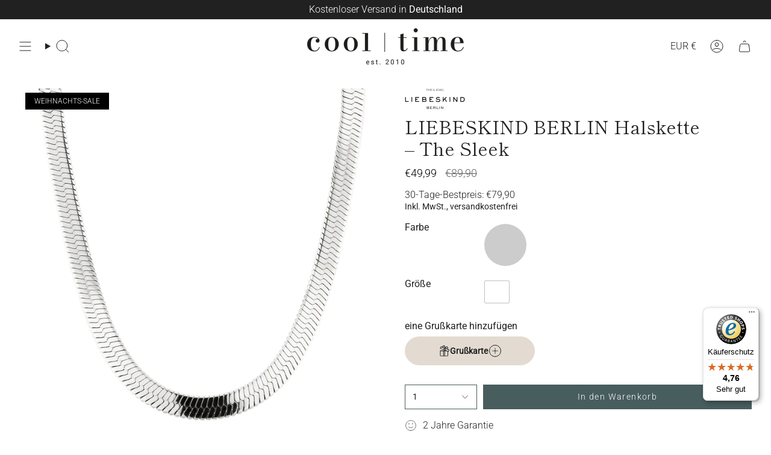

--- FILE ---
content_type: text/html; charset=utf-8
request_url: https://cool-time.com/products/sleek-chain-edelstahl
body_size: 76197
content:
<!doctype html>
<html class="no-js no-touch supports-no-cookies" lang="de">

<head><meta charset="UTF-8">
  <meta http-equiv="X-UA-Compatible" content="IE=edge">
  <meta name="viewport" content="width=device-width,initial-scale=1"><meta name="theme-color" content="#485d5e">
  <link rel="canonical" href="https://cool-time.com/products/sleek-chain-edelstahl">

  <!-- ======================= Broadcast Theme V6.0.2 ========================= -->

  
    <link rel="icon" type="image/png" href="//cool-time.com/cdn/shop/files/MicrosoftTeams-image_8.png?crop=center&height=32&v=1683102486&width=32">
  
<link rel="preconnect" href="https://fonts.shopifycdn.com" crossorigin><link rel="preload" href="//cool-time.com/cdn/shop/t/78/assets/vendor.js?v=7306322560400075171759393598" as="script">
  <link rel="preload" href="//cool-time.com/cdn/shop/t/78/assets/theme.js?v=119650236261403444331759393596" as="script">
  <link rel="preload" href="//cool-time.com/cdn/shop/t/78/assets/optimizer.js?v=19699524928887460391759393593" as="script">

  <!-- Title and description ================================================ -->
  

  <title>
    
    LIEBESKIND BERLIN Halskette – The Sleek
    
    
    
      &ndash; Cool | Time
    
  </title>

  
    <meta name="description" content="Inspiriert vom Flow der Großstadt schmiegt sich die Sleek Chain von LIEBESKIND BERLIN weich-fließend um den Hals und ist so nicht nur ein echtes It-Piece sondern steht außerdem für sehr hohen Tragekomfort. Perfekt verarbeitet mit hochwertigen Materialien ist der Choker ein Must-Have, das zu vielen Looks kombiniert werd">
  

  <meta property="og:site_name" content="Cool | Time">
<meta property="og:url" content="https://cool-time.com/products/sleek-chain-edelstahl">
<meta property="og:title" content="LIEBESKIND BERLIN Halskette – The Sleek">
<meta property="og:type" content="product">
<meta property="og:description" content="Inspiriert vom Flow der Großstadt schmiegt sich die Sleek Chain von LIEBESKIND BERLIN weich-fließend um den Hals und ist so nicht nur ein echtes It-Piece sondern steht außerdem für sehr hohen Tragekomfort. Perfekt verarbeitet mit hochwertigen Materialien ist der Choker ein Must-Have, das zu vielen Looks kombiniert werd"><meta property="og:image" content="http://cool-time.com/cdn/shop/files/39096-615c61d48471f.jpg?v=1729267643">
  <meta property="og:image:secure_url" content="https://cool-time.com/cdn/shop/files/39096-615c61d48471f.jpg?v=1729267643">
  <meta property="og:image:width" content="2000">
  <meta property="og:image:height" content="2000"><meta property="og:price:amount" content="49,99">
  <meta property="og:price:currency" content="EUR"><meta name="twitter:card" content="summary_large_image">
<meta name="twitter:title" content="LIEBESKIND BERLIN Halskette – The Sleek">
<meta name="twitter:description" content="Inspiriert vom Flow der Großstadt schmiegt sich die Sleek Chain von LIEBESKIND BERLIN weich-fließend um den Hals und ist so nicht nur ein echtes It-Piece sondern steht außerdem für sehr hohen Tragekomfort. Perfekt verarbeitet mit hochwertigen Materialien ist der Choker ein Must-Have, das zu vielen Looks kombiniert werd">

  <script type="text/javascript">
  const observer = new MutationObserver(e => {
    e.forEach(({ addedNodes: e }) => {
      e.forEach(e => {
        if (1 === e.nodeType && "IFRAME" === e.tagName && (e.src.includes("youtube.com") || e.src.includes("vimeo.com"))) {
          e.setAttribute("loading", "lazy");
          e.setAttribute("data-src", e.src);
          e.removeAttribute("src");
        }
        if (1 === e.nodeType && "IMG" === e.tagName && !e.hasAttribute("fetchpriority") && !e.classList.contains("block-lazy") && (e.src.includes(".gif") || e.src.includes("vimo.com"))) {
          e.setAttribute("loading", "lazy");
          e.setAttribute("data-src", e.src);
          e.removeAttribute("src");
        }
        if (1 === e.nodeType && "IMG" === e.tagName && !e.hasAttribute("fetchpriority") && !e.classList.contains("block-lazy") && !e.src.includes("data:image")) {
          e.setAttribute("loading", "lazy");
        }
        if (1 === e.nodeType && "SCRIPT" === e.tagName) {
          
          if ("jdgm-script" == e.className) e.type = "text/lazyload";
          if ("boomerang" == e.className) e.type = "text/lazyload";
          if (e.innerHTML.includes("asyncLoad")) {
            e.innerHTML = e.innerHTML.replace("if(window.attachEvent)", "document.addEventListener('asyncLazyLoad',function(event){asyncLoad();});if(window.attachEvent)").replaceAll(", asyncLoad", ", function(){}");
          }
          if (e.innerHTML.includes("PreviewBarInjector") || e.innerHTML.includes("adminBarInjector")) {
            e.innerHTML = e.innerHTML.replace("DOMContentLoaded", "asyncLazyLoad");
          }
          if (e.src.includes("etrusted") || e.src.includes("doofinder") || e.src.includes("preview-bar-modules") || e.src.includes("assets/storefront") || e.src.includes("assets/shopify_pay/") || e.src.includes("subscription.js") || e.src.includes("onsite") || e.src.includes("loader")) {
            if (!e.src.includes("tiny-img-link-preloader")) {
              e.setAttribute("data-src", e.src);
              e.removeAttribute("src");
            }
          }
          if (e.innerText.includes("hotjar.com") || e.innerText.includes("($.cookie('landingPage')")) {
            e.type = "text/lazyload";
          }
        }
      });
    });
  });
  observer.observe(document.documentElement, { childList: true, subtree: true });
</script>
<script type="text/javascript" defer>
  var script_loaded = false;
  function loadJSscripts() {
    if (!script_loaded) {
      if (typeof observer !== 'undefined') observer.disconnect();
      if (typeof window.yett !== 'undefined') window.yett.unblock();
      script_loaded = true;
      document.querySelectorAll("iframe[data-src], script[data-src], img[data-src]").forEach(e => {
        const datasrc = e.dataset.src;
        if (datasrc != null) e.src = datasrc;
      });
      document.querySelectorAll("link[data-href]").forEach(e => {
        const datahref = e.dataset.href;
        if (datahref != null) e.href = datahref;
      });
      document.querySelectorAll("script[type='text/lazyload']").forEach(e => {
        const t = document.createElement("script");
        for (let a = 0; a < e.attributes.length; a++) {
          const r = e.attributes[a];
          t.setAttribute(r.name, r.value);
        }
        t.type = "text/javascript";
        t.innerHTML = e.innerHTML;
        e.parentNode.insertBefore(t, e);
        e.parentNode.removeChild(e);
      });
      document.dispatchEvent(new CustomEvent("asyncLazyLoad"));
    }
  }
  const mainActivityEvents = ["mousedown", "mousemove", "keydown", "scroll", "touchstart", "click", "keypress", "touchmove"];
  mainActivityEvents.forEach(function (e) {
    window.addEventListener(e, loadJSscripts, false);
  });
</script>
<script src="//cool-time.com/cdn/shop/t/78/assets/optimizer.js?v=19699524928887460391759393593" type="text/javascript"></script>
<style data-shopify>.loading { position: fixed; top: 0; left: 0; z-index: 99999; width: 100%; height: 100%; background: var(--bg); transition: opacity 0.2s ease-out, visibility 0.2s ease-out; }
      body.is-loaded .loading { opacity: 0; visibility: hidden; pointer-events: none; }
      .loading__image__holder { position: absolute; top: 0; left: 0; width: 100%; height: 100%; font-size: 0; display: flex; align-items: center; justify-content: center; }
      .loading__image__holder:nth-child(2) { opacity: 0; }
      .loading__image { max-width: 100px; max-height: 100px; object-fit: contain; }
      .loading--animate .loading__image__holder:nth-child(1) { animation: pulse1 2s infinite ease-in-out; }
      .loading--animate .loading__image__holder:nth-child(2) { animation: pulse2 2s infinite ease-in-out; }
      @keyframes pulse1 {
        0% { opacity: 1; }
        50% { opacity: 0; }
        100% { opacity: 1; }
      }
      @keyframes pulse2 {
        0% { opacity: 0; }
        50% { opacity: 1; }
        100% { opacity: 0; }
      }</style><!-- CSS ================================================================== -->
  <style data-shopify>

  @font-face {
  font-family: "Shippori Mincho";
  font-weight: 400;
  font-style: normal;
  font-display: swap;
  src: url("//cool-time.com/cdn/fonts/shippori_mincho/shipporimincho_n4.84f8b7ceff7f95df65cde9ab1ed190e83a4f5b7e.woff2") format("woff2"),
       url("//cool-time.com/cdn/fonts/shippori_mincho/shipporimincho_n4.2a4eff622a8c9fcdc3c2b98b39815a9acc98b084.woff") format("woff");
}

  @font-face {
  font-family: Roboto;
  font-weight: 300;
  font-style: normal;
  font-display: swap;
  src: url("//cool-time.com/cdn/fonts/roboto/roboto_n3.9ac06d5955eb603264929711f38e40623ddc14db.woff2") format("woff2"),
       url("//cool-time.com/cdn/fonts/roboto/roboto_n3.797df4bf78042ba6106158fcf6a8d0e116fbfdae.woff") format("woff");
}

  @font-face {
  font-family: Roboto;
  font-weight: 300;
  font-style: normal;
  font-display: swap;
  src: url("//cool-time.com/cdn/fonts/roboto/roboto_n3.9ac06d5955eb603264929711f38e40623ddc14db.woff2") format("woff2"),
       url("//cool-time.com/cdn/fonts/roboto/roboto_n3.797df4bf78042ba6106158fcf6a8d0e116fbfdae.woff") format("woff");
}

  @font-face {
  font-family: Roboto;
  font-weight: 300;
  font-style: normal;
  font-display: swap;
  src: url("//cool-time.com/cdn/fonts/roboto/roboto_n3.9ac06d5955eb603264929711f38e40623ddc14db.woff2") format("woff2"),
       url("//cool-time.com/cdn/fonts/roboto/roboto_n3.797df4bf78042ba6106158fcf6a8d0e116fbfdae.woff") format("woff");
}

  @font-face {
  font-family: Roboto;
  font-weight: 400;
  font-style: normal;
  font-display: swap;
  src: url("//cool-time.com/cdn/fonts/roboto/roboto_n4.2019d890f07b1852f56ce63ba45b2db45d852cba.woff2") format("woff2"),
       url("//cool-time.com/cdn/fonts/roboto/roboto_n4.238690e0007583582327135619c5f7971652fa9d.woff") format("woff");
}


  
    @font-face {
  font-family: Roboto;
  font-weight: 400;
  font-style: normal;
  font-display: swap;
  src: url("//cool-time.com/cdn/fonts/roboto/roboto_n4.2019d890f07b1852f56ce63ba45b2db45d852cba.woff2") format("woff2"),
       url("//cool-time.com/cdn/fonts/roboto/roboto_n4.238690e0007583582327135619c5f7971652fa9d.woff") format("woff");
}

  

  
    @font-face {
  font-family: Roboto;
  font-weight: 300;
  font-style: italic;
  font-display: swap;
  src: url("//cool-time.com/cdn/fonts/roboto/roboto_i3.7ba64865c0576ce320cbaa5e1e04a91d9daa2d3a.woff2") format("woff2"),
       url("//cool-time.com/cdn/fonts/roboto/roboto_i3.d974836b0cbb56a5fb4f6622c83b31968fe4c5d0.woff") format("woff");
}

  

  
    @font-face {
  font-family: Roboto;
  font-weight: 400;
  font-style: italic;
  font-display: swap;
  src: url("//cool-time.com/cdn/fonts/roboto/roboto_i4.57ce898ccda22ee84f49e6b57ae302250655e2d4.woff2") format("woff2"),
       url("//cool-time.com/cdn/fonts/roboto/roboto_i4.b21f3bd061cbcb83b824ae8c7671a82587b264bf.woff") format("woff");
}

  

  
    @font-face {
  font-family: Roboto;
  font-weight: 400;
  font-style: normal;
  font-display: swap;
  src: url("//cool-time.com/cdn/fonts/roboto/roboto_n4.2019d890f07b1852f56ce63ba45b2db45d852cba.woff2") format("woff2"),
       url("//cool-time.com/cdn/fonts/roboto/roboto_n4.238690e0007583582327135619c5f7971652fa9d.woff") format("woff");
}

  

  

  
    :root,
    .color-scheme-1 {--COLOR-BG-GRADIENT: #ffffff;
      --COLOR-BG: #ffffff;
      --COLOR-BG-RGB: 255, 255, 255;

      --COLOR-BG-ACCENT: #e3dbd1;
      --COLOR-BG-ACCENT-LIGHTEN: #ffffff;

      /* === Link Color ===*/

      --COLOR-LINK: #282c2e;
      --COLOR-LINK-HOVER: rgba(40, 44, 46, 0.7);
      --COLOR-LINK-OPPOSITE: #ffffff;

      --COLOR-TEXT: #212121;
      --COLOR-TEXT-HOVER: rgba(33, 33, 33, 0.7);
      --COLOR-TEXT-LIGHT: #646464;
      --COLOR-TEXT-DARK: #000000;
      --COLOR-TEXT-A5:  rgba(33, 33, 33, 0.05);
      --COLOR-TEXT-A35: rgba(33, 33, 33, 0.35);
      --COLOR-TEXT-A50: rgba(33, 33, 33, 0.5);
      --COLOR-TEXT-A80: rgba(33, 33, 33, 0.8);


      --COLOR-BORDER: rgb(227, 219, 209);
      --COLOR-BORDER-LIGHT: #eee9e3;
      --COLOR-BORDER-DARK: #bca992;
      --COLOR-BORDER-HAIRLINE: #f7f7f7;

      --overlay-bg: #000000;

      /* === Bright color ===*/
      --COLOR-ACCENT: #485d5e;
      --COLOR-ACCENT-HOVER: #233637;
      --COLOR-ACCENT-FADE: rgba(72, 93, 94, 0.05);
      --COLOR-ACCENT-LIGHT: #7fbcc0;

      /* === Default Cart Gradient ===*/

      --FREE-SHIPPING-GRADIENT: linear-gradient(to right, var(--COLOR-ACCENT-LIGHT) 0%, var(--accent) 100%);

      /* === Buttons ===*/
      --BTN-PRIMARY-BG: #485d5e;
      --BTN-PRIMARY-TEXT: #ffffff;
      --BTN-PRIMARY-BORDER: #212121;

      
      
        --BTN-PRIMARY-BG-BRIGHTER: #3d4f50;
      

      --BTN-SECONDARY-BG: #485d5e;
      --BTN-SECONDARY-TEXT: #ffffff;
      --BTN-SECONDARY-BORDER: #b8c3b5;

      
      
        --BTN-SECONDARY-BG-BRIGHTER: #3d4f50;
      

      
--COLOR-BG-BRIGHTER: #f2f2f2;

      --COLOR-BG-ALPHA-25: rgba(255, 255, 255, 0.25);
      --COLOR-BG-TRANSPARENT: rgba(255, 255, 255, 0);--COLOR-FOOTER-BG-HAIRLINE: #f7f7f7;

      /* Dynamic color variables */
      --accent: var(--COLOR-ACCENT);
      --accent-fade: var(--COLOR-ACCENT-FADE);
      --accent-hover: var(--COLOR-ACCENT-HOVER);
      --border: var(--COLOR-BORDER);
      --border-dark: var(--COLOR-BORDER-DARK);
      --border-light: var(--COLOR-BORDER-LIGHT);
      --border-hairline: var(--COLOR-BORDER-HAIRLINE);
      --bg: var(--COLOR-BG-GRADIENT, var(--COLOR-BG));
      --bg-accent: var(--COLOR-BG-ACCENT);
      --bg-accent-lighten: var(--COLOR-BG-ACCENT-LIGHTEN);
      --icons: var(--COLOR-TEXT);
      --link: var(--COLOR-LINK);
      --link-hover: var(--COLOR-LINK-HOVER);
      --link-opposite: var(--COLOR-LINK-OPPOSITE);
      --text: var(--COLOR-TEXT);
      --text-dark: var(--COLOR-TEXT-DARK);
      --text-light: var(--COLOR-TEXT-LIGHT);
      --text-hover: var(--COLOR-TEXT-HOVER);
      --text-a5: var(--COLOR-TEXT-A5);
      --text-a35: var(--COLOR-TEXT-A35);
      --text-a50: var(--COLOR-TEXT-A50);
      --text-a80: var(--COLOR-TEXT-A80);
    }
  
    
    .color-scheme-2 {--COLOR-BG-GRADIENT: #212121;
      --COLOR-BG: #212121;
      --COLOR-BG-RGB: 33, 33, 33;

      --COLOR-BG-ACCENT: #f5f2ec;
      --COLOR-BG-ACCENT-LIGHTEN: #ffffff;

      /* === Link Color ===*/

      --COLOR-LINK: #282c2e;
      --COLOR-LINK-HOVER: rgba(40, 44, 46, 0.7);
      --COLOR-LINK-OPPOSITE: #ffffff;

      --COLOR-TEXT: #ffffff;
      --COLOR-TEXT-HOVER: rgba(255, 255, 255, 0.7);
      --COLOR-TEXT-LIGHT: #bcbcbc;
      --COLOR-TEXT-DARK: #d9d9d9;
      --COLOR-TEXT-A5:  rgba(255, 255, 255, 0.05);
      --COLOR-TEXT-A35: rgba(255, 255, 255, 0.35);
      --COLOR-TEXT-A50: rgba(255, 255, 255, 0.5);
      --COLOR-TEXT-A80: rgba(255, 255, 255, 0.8);


      --COLOR-BORDER: rgb(209, 208, 206);
      --COLOR-BORDER-LIGHT: #8b8a89;
      --COLOR-BORDER-DARK: #a09e99;
      --COLOR-BORDER-HAIRLINE: #191919;

      --overlay-bg: #644d3e;

      /* === Bright color ===*/
      --COLOR-ACCENT: #ab8c52;
      --COLOR-ACCENT-HOVER: #806430;
      --COLOR-ACCENT-FADE: rgba(171, 140, 82, 0.05);
      --COLOR-ACCENT-LIGHT: #e8d4ae;

      /* === Default Cart Gradient ===*/

      --FREE-SHIPPING-GRADIENT: linear-gradient(to right, var(--COLOR-ACCENT-LIGHT) 0%, var(--accent) 100%);

      /* === Buttons ===*/
      --BTN-PRIMARY-BG: #212121;
      --BTN-PRIMARY-TEXT: #ffffff;
      --BTN-PRIMARY-BORDER: #212121;

      
      
        --BTN-PRIMARY-BG-BRIGHTER: #3b3b3b;
      

      --BTN-SECONDARY-BG: #ffffff;
      --BTN-SECONDARY-TEXT: #000000;
      --BTN-SECONDARY-BORDER: #ab8c52;

      
      
        --BTN-SECONDARY-BG-BRIGHTER: #f2f2f2;
      

      
--COLOR-BG-BRIGHTER: #2e2e2e;

      --COLOR-BG-ALPHA-25: rgba(33, 33, 33, 0.25);
      --COLOR-BG-TRANSPARENT: rgba(33, 33, 33, 0);--COLOR-FOOTER-BG-HAIRLINE: #292929;

      /* Dynamic color variables */
      --accent: var(--COLOR-ACCENT);
      --accent-fade: var(--COLOR-ACCENT-FADE);
      --accent-hover: var(--COLOR-ACCENT-HOVER);
      --border: var(--COLOR-BORDER);
      --border-dark: var(--COLOR-BORDER-DARK);
      --border-light: var(--COLOR-BORDER-LIGHT);
      --border-hairline: var(--COLOR-BORDER-HAIRLINE);
      --bg: var(--COLOR-BG-GRADIENT, var(--COLOR-BG));
      --bg-accent: var(--COLOR-BG-ACCENT);
      --bg-accent-lighten: var(--COLOR-BG-ACCENT-LIGHTEN);
      --icons: var(--COLOR-TEXT);
      --link: var(--COLOR-LINK);
      --link-hover: var(--COLOR-LINK-HOVER);
      --link-opposite: var(--COLOR-LINK-OPPOSITE);
      --text: var(--COLOR-TEXT);
      --text-dark: var(--COLOR-TEXT-DARK);
      --text-light: var(--COLOR-TEXT-LIGHT);
      --text-hover: var(--COLOR-TEXT-HOVER);
      --text-a5: var(--COLOR-TEXT-A5);
      --text-a35: var(--COLOR-TEXT-A35);
      --text-a50: var(--COLOR-TEXT-A50);
      --text-a80: var(--COLOR-TEXT-A80);
    }
  
    
    .color-scheme-3 {--COLOR-BG-GRADIENT: #e3dbd1;
      --COLOR-BG: #e3dbd1;
      --COLOR-BG-RGB: 227, 219, 209;

      --COLOR-BG-ACCENT: #ffffff;
      --COLOR-BG-ACCENT-LIGHTEN: #ffffff;

      /* === Link Color ===*/

      --COLOR-LINK: #c85c42;
      --COLOR-LINK-HOVER: rgba(200, 92, 66, 0.7);
      --COLOR-LINK-OPPOSITE: #ffffff;

      --COLOR-TEXT: #000000;
      --COLOR-TEXT-HOVER: rgba(0, 0, 0, 0.7);
      --COLOR-TEXT-LIGHT: #44423f;
      --COLOR-TEXT-DARK: #000000;
      --COLOR-TEXT-A5:  rgba(0, 0, 0, 0.05);
      --COLOR-TEXT-A35: rgba(0, 0, 0, 0.35);
      --COLOR-TEXT-A50: rgba(0, 0, 0, 0.5);
      --COLOR-TEXT-A80: rgba(0, 0, 0, 0.8);


      --COLOR-BORDER: rgb(190, 187, 180);
      --COLOR-BORDER-LIGHT: #cdc8c0;
      --COLOR-BORDER-DARK: #8f897d;
      --COLOR-BORDER-HAIRLINE: #ddd4c7;

      --overlay-bg: #000000;

      /* === Bright color ===*/
      --COLOR-ACCENT: #485d5e;
      --COLOR-ACCENT-HOVER: #233637;
      --COLOR-ACCENT-FADE: rgba(72, 93, 94, 0.05);
      --COLOR-ACCENT-LIGHT: #7fbcc0;

      /* === Default Cart Gradient ===*/

      --FREE-SHIPPING-GRADIENT: linear-gradient(to right, var(--COLOR-ACCENT-LIGHT) 0%, var(--accent) 100%);

      /* === Buttons ===*/
      --BTN-PRIMARY-BG: #485d5e;
      --BTN-PRIMARY-TEXT: #ffffff;
      --BTN-PRIMARY-BORDER: #212121;

      
      
        --BTN-PRIMARY-BG-BRIGHTER: #3d4f50;
      

      --BTN-SECONDARY-BG: #e3dbd1;
      --BTN-SECONDARY-TEXT: #000000;
      --BTN-SECONDARY-BORDER: #485d5e;

      
      
        --BTN-SECONDARY-BG-BRIGHTER: #d9cfc1;
      

      
--COLOR-BG-BRIGHTER: #d9cfc1;

      --COLOR-BG-ALPHA-25: rgba(227, 219, 209, 0.25);
      --COLOR-BG-TRANSPARENT: rgba(227, 219, 209, 0);--COLOR-FOOTER-BG-HAIRLINE: #ddd4c7;

      /* Dynamic color variables */
      --accent: var(--COLOR-ACCENT);
      --accent-fade: var(--COLOR-ACCENT-FADE);
      --accent-hover: var(--COLOR-ACCENT-HOVER);
      --border: var(--COLOR-BORDER);
      --border-dark: var(--COLOR-BORDER-DARK);
      --border-light: var(--COLOR-BORDER-LIGHT);
      --border-hairline: var(--COLOR-BORDER-HAIRLINE);
      --bg: var(--COLOR-BG-GRADIENT, var(--COLOR-BG));
      --bg-accent: var(--COLOR-BG-ACCENT);
      --bg-accent-lighten: var(--COLOR-BG-ACCENT-LIGHTEN);
      --icons: var(--COLOR-TEXT);
      --link: var(--COLOR-LINK);
      --link-hover: var(--COLOR-LINK-HOVER);
      --link-opposite: var(--COLOR-LINK-OPPOSITE);
      --text: var(--COLOR-TEXT);
      --text-dark: var(--COLOR-TEXT-DARK);
      --text-light: var(--COLOR-TEXT-LIGHT);
      --text-hover: var(--COLOR-TEXT-HOVER);
      --text-a5: var(--COLOR-TEXT-A5);
      --text-a35: var(--COLOR-TEXT-A35);
      --text-a50: var(--COLOR-TEXT-A50);
      --text-a80: var(--COLOR-TEXT-A80);
    }
  
    
    .color-scheme-4 {--COLOR-BG-GRADIENT: #b0a38b;
      --COLOR-BG: #b0a38b;
      --COLOR-BG-RGB: 176, 163, 139;

      --COLOR-BG-ACCENT: #f5f2ec;
      --COLOR-BG-ACCENT-LIGHTEN: #ffffff;

      /* === Link Color ===*/

      --COLOR-LINK: #282c2e;
      --COLOR-LINK-HOVER: rgba(40, 44, 46, 0.7);
      --COLOR-LINK-OPPOSITE: #ffffff;

      --COLOR-TEXT: #212121;
      --COLOR-TEXT-HOVER: rgba(33, 33, 33, 0.7);
      --COLOR-TEXT-LIGHT: #4c4841;
      --COLOR-TEXT-DARK: #000000;
      --COLOR-TEXT-A5:  rgba(33, 33, 33, 0.05);
      --COLOR-TEXT-A35: rgba(33, 33, 33, 0.35);
      --COLOR-TEXT-A50: rgba(33, 33, 33, 0.5);
      --COLOR-TEXT-A80: rgba(33, 33, 33, 0.8);


      --COLOR-BORDER: rgb(243, 243, 243);
      --COLOR-BORDER-LIGHT: #d8d3c9;
      --COLOR-BORDER-DARK: #c0c0c0;
      --COLOR-BORDER-HAIRLINE: #aa9c82;

      --overlay-bg: #000000;

      /* === Bright color ===*/
      --COLOR-ACCENT: #ab8c52;
      --COLOR-ACCENT-HOVER: #806430;
      --COLOR-ACCENT-FADE: rgba(171, 140, 82, 0.05);
      --COLOR-ACCENT-LIGHT: #e8d4ae;

      /* === Default Cart Gradient ===*/

      --FREE-SHIPPING-GRADIENT: linear-gradient(to right, var(--COLOR-ACCENT-LIGHT) 0%, var(--accent) 100%);

      /* === Buttons ===*/
      --BTN-PRIMARY-BG: #212121;
      --BTN-PRIMARY-TEXT: #ffffff;
      --BTN-PRIMARY-BORDER: #ffffff;

      
      
        --BTN-PRIMARY-BG-BRIGHTER: #3b3b3b;
      

      --BTN-SECONDARY-BG: #ab8c52;
      --BTN-SECONDARY-TEXT: #ffffff;
      --BTN-SECONDARY-BORDER: #ab8c52;

      
      
        --BTN-SECONDARY-BG-BRIGHTER: #9a7e4a;
      

      
--COLOR-BG-BRIGHTER: #a6977c;

      --COLOR-BG-ALPHA-25: rgba(176, 163, 139, 0.25);
      --COLOR-BG-TRANSPARENT: rgba(176, 163, 139, 0);--COLOR-FOOTER-BG-HAIRLINE: #aa9c82;

      /* Dynamic color variables */
      --accent: var(--COLOR-ACCENT);
      --accent-fade: var(--COLOR-ACCENT-FADE);
      --accent-hover: var(--COLOR-ACCENT-HOVER);
      --border: var(--COLOR-BORDER);
      --border-dark: var(--COLOR-BORDER-DARK);
      --border-light: var(--COLOR-BORDER-LIGHT);
      --border-hairline: var(--COLOR-BORDER-HAIRLINE);
      --bg: var(--COLOR-BG-GRADIENT, var(--COLOR-BG));
      --bg-accent: var(--COLOR-BG-ACCENT);
      --bg-accent-lighten: var(--COLOR-BG-ACCENT-LIGHTEN);
      --icons: var(--COLOR-TEXT);
      --link: var(--COLOR-LINK);
      --link-hover: var(--COLOR-LINK-HOVER);
      --link-opposite: var(--COLOR-LINK-OPPOSITE);
      --text: var(--COLOR-TEXT);
      --text-dark: var(--COLOR-TEXT-DARK);
      --text-light: var(--COLOR-TEXT-LIGHT);
      --text-hover: var(--COLOR-TEXT-HOVER);
      --text-a5: var(--COLOR-TEXT-A5);
      --text-a35: var(--COLOR-TEXT-A35);
      --text-a50: var(--COLOR-TEXT-A50);
      --text-a80: var(--COLOR-TEXT-A80);
    }
  
    
    .color-scheme-5 {--COLOR-BG-GRADIENT: #b8c3b5;
      --COLOR-BG: #b8c3b5;
      --COLOR-BG-RGB: 184, 195, 181;

      --COLOR-BG-ACCENT: #f5f2ec;
      --COLOR-BG-ACCENT-LIGHTEN: #ffffff;

      /* === Link Color ===*/

      --COLOR-LINK: #282c2e;
      --COLOR-LINK-HOVER: rgba(40, 44, 46, 0.7);
      --COLOR-LINK-OPPOSITE: #ffffff;

      --COLOR-TEXT: #485d5e;
      --COLOR-TEXT-HOVER: rgba(72, 93, 94, 0.7);
      --COLOR-TEXT-LIGHT: #6a7c78;
      --COLOR-TEXT-DARK: #233637;
      --COLOR-TEXT-A5:  rgba(72, 93, 94, 0.05);
      --COLOR-TEXT-A35: rgba(72, 93, 94, 0.35);
      --COLOR-TEXT-A50: rgba(72, 93, 94, 0.5);
      --COLOR-TEXT-A80: rgba(72, 93, 94, 0.8);


      --COLOR-BORDER: rgb(243, 243, 243);
      --COLOR-BORDER-LIGHT: #dbe0da;
      --COLOR-BORDER-DARK: #c0c0c0;
      --COLOR-BORDER-HAIRLINE: #b0bcad;

      --overlay-bg: #000000;

      /* === Bright color ===*/
      --COLOR-ACCENT: #b8c3b5;
      --COLOR-ACCENT-HOVER: #89ac80;
      --COLOR-ACCENT-FADE: rgba(184, 195, 181, 0.05);
      --COLOR-ACCENT-LIGHT: #ffffff;

      /* === Default Cart Gradient ===*/

      --FREE-SHIPPING-GRADIENT: linear-gradient(to right, var(--COLOR-ACCENT-LIGHT) 0%, var(--accent) 100%);

      /* === Buttons ===*/
      --BTN-PRIMARY-BG: #212121;
      --BTN-PRIMARY-TEXT: #ffffff;
      --BTN-PRIMARY-BORDER: #212121;

      
      
        --BTN-PRIMARY-BG-BRIGHTER: #3b3b3b;
      

      --BTN-SECONDARY-BG: #d1d0ce;
      --BTN-SECONDARY-TEXT: #ffffff;
      --BTN-SECONDARY-BORDER: #d1d0ce;

      
      
        --BTN-SECONDARY-BG-BRIGHTER: #c5c3c1;
      

      
--COLOR-BG-BRIGHTER: #aab8a7;

      --COLOR-BG-ALPHA-25: rgba(184, 195, 181, 0.25);
      --COLOR-BG-TRANSPARENT: rgba(184, 195, 181, 0);--COLOR-FOOTER-BG-HAIRLINE: #b0bcad;

      /* Dynamic color variables */
      --accent: var(--COLOR-ACCENT);
      --accent-fade: var(--COLOR-ACCENT-FADE);
      --accent-hover: var(--COLOR-ACCENT-HOVER);
      --border: var(--COLOR-BORDER);
      --border-dark: var(--COLOR-BORDER-DARK);
      --border-light: var(--COLOR-BORDER-LIGHT);
      --border-hairline: var(--COLOR-BORDER-HAIRLINE);
      --bg: var(--COLOR-BG-GRADIENT, var(--COLOR-BG));
      --bg-accent: var(--COLOR-BG-ACCENT);
      --bg-accent-lighten: var(--COLOR-BG-ACCENT-LIGHTEN);
      --icons: var(--COLOR-TEXT);
      --link: var(--COLOR-LINK);
      --link-hover: var(--COLOR-LINK-HOVER);
      --link-opposite: var(--COLOR-LINK-OPPOSITE);
      --text: var(--COLOR-TEXT);
      --text-dark: var(--COLOR-TEXT-DARK);
      --text-light: var(--COLOR-TEXT-LIGHT);
      --text-hover: var(--COLOR-TEXT-HOVER);
      --text-a5: var(--COLOR-TEXT-A5);
      --text-a35: var(--COLOR-TEXT-A35);
      --text-a50: var(--COLOR-TEXT-A50);
      --text-a80: var(--COLOR-TEXT-A80);
    }
  
    
    .color-scheme-6 {--COLOR-BG-GRADIENT: #fcfbf9;
      --COLOR-BG: #fcfbf9;
      --COLOR-BG-RGB: 252, 251, 249;

      --COLOR-BG-ACCENT: #f5f2ec;
      --COLOR-BG-ACCENT-LIGHTEN: #ffffff;

      /* === Link Color ===*/

      --COLOR-LINK: #282c2e;
      --COLOR-LINK-HOVER: rgba(40, 44, 46, 0.7);
      --COLOR-LINK-OPPOSITE: #ffffff;

      --COLOR-TEXT: #212121;
      --COLOR-TEXT-HOVER: rgba(33, 33, 33, 0.7);
      --COLOR-TEXT-LIGHT: #636262;
      --COLOR-TEXT-DARK: #000000;
      --COLOR-TEXT-A5:  rgba(33, 33, 33, 0.05);
      --COLOR-TEXT-A35: rgba(33, 33, 33, 0.35);
      --COLOR-TEXT-A50: rgba(33, 33, 33, 0.5);
      --COLOR-TEXT-A80: rgba(33, 33, 33, 0.8);


      --COLOR-BORDER: rgb(209, 208, 206);
      --COLOR-BORDER-LIGHT: #e2e1df;
      --COLOR-BORDER-DARK: #a09e99;
      --COLOR-BORDER-HAIRLINE: #f7f4ef;

      --overlay-bg: #000000;

      /* === Bright color ===*/
      --COLOR-ACCENT: #ab8c52;
      --COLOR-ACCENT-HOVER: #806430;
      --COLOR-ACCENT-FADE: rgba(171, 140, 82, 0.05);
      --COLOR-ACCENT-LIGHT: #e8d4ae;

      /* === Default Cart Gradient ===*/

      --FREE-SHIPPING-GRADIENT: linear-gradient(to right, var(--COLOR-ACCENT-LIGHT) 0%, var(--accent) 100%);

      /* === Buttons ===*/
      --BTN-PRIMARY-BG: #ffffff;
      --BTN-PRIMARY-TEXT: #212121;
      --BTN-PRIMARY-BORDER: #ffffff;

      
      
        --BTN-PRIMARY-BG-BRIGHTER: #f2f2f2;
      

      --BTN-SECONDARY-BG: #ab8c52;
      --BTN-SECONDARY-TEXT: #ffffff;
      --BTN-SECONDARY-BORDER: #ab8c52;

      
      
        --BTN-SECONDARY-BG-BRIGHTER: #9a7e4a;
      

      
--COLOR-BG-BRIGHTER: #f4f0e8;

      --COLOR-BG-ALPHA-25: rgba(252, 251, 249, 0.25);
      --COLOR-BG-TRANSPARENT: rgba(252, 251, 249, 0);--COLOR-FOOTER-BG-HAIRLINE: #f7f4ef;

      /* Dynamic color variables */
      --accent: var(--COLOR-ACCENT);
      --accent-fade: var(--COLOR-ACCENT-FADE);
      --accent-hover: var(--COLOR-ACCENT-HOVER);
      --border: var(--COLOR-BORDER);
      --border-dark: var(--COLOR-BORDER-DARK);
      --border-light: var(--COLOR-BORDER-LIGHT);
      --border-hairline: var(--COLOR-BORDER-HAIRLINE);
      --bg: var(--COLOR-BG-GRADIENT, var(--COLOR-BG));
      --bg-accent: var(--COLOR-BG-ACCENT);
      --bg-accent-lighten: var(--COLOR-BG-ACCENT-LIGHTEN);
      --icons: var(--COLOR-TEXT);
      --link: var(--COLOR-LINK);
      --link-hover: var(--COLOR-LINK-HOVER);
      --link-opposite: var(--COLOR-LINK-OPPOSITE);
      --text: var(--COLOR-TEXT);
      --text-dark: var(--COLOR-TEXT-DARK);
      --text-light: var(--COLOR-TEXT-LIGHT);
      --text-hover: var(--COLOR-TEXT-HOVER);
      --text-a5: var(--COLOR-TEXT-A5);
      --text-a35: var(--COLOR-TEXT-A35);
      --text-a50: var(--COLOR-TEXT-A50);
      --text-a80: var(--COLOR-TEXT-A80);
    }
  
    
    .color-scheme-7 {--COLOR-BG-GRADIENT: #f5f2ec;
      --COLOR-BG: #f5f2ec;
      --COLOR-BG-RGB: 245, 242, 236;

      --COLOR-BG-ACCENT: #f5f2ec;
      --COLOR-BG-ACCENT-LIGHTEN: #ffffff;

      /* === Link Color ===*/

      --COLOR-LINK: #282c2e;
      --COLOR-LINK-HOVER: rgba(40, 44, 46, 0.7);
      --COLOR-LINK-OPPOSITE: #ffffff;

      --COLOR-TEXT: #685a3f;
      --COLOR-TEXT-HOVER: rgba(104, 90, 63, 0.7);
      --COLOR-TEXT-LIGHT: #928873;
      --COLOR-TEXT-DARK: #3d321e;
      --COLOR-TEXT-A5:  rgba(104, 90, 63, 0.05);
      --COLOR-TEXT-A35: rgba(104, 90, 63, 0.35);
      --COLOR-TEXT-A50: rgba(104, 90, 63, 0.5);
      --COLOR-TEXT-A80: rgba(104, 90, 63, 0.8);


      --COLOR-BORDER: rgb(209, 205, 196);
      --COLOR-BORDER-LIGHT: #dfdcd4;
      --COLOR-BORDER-DARK: #a49c8b;
      --COLOR-BORDER-HAIRLINE: #f0ebe2;

      --overlay-bg: #000000;

      /* === Bright color ===*/
      --COLOR-ACCENT: #ab8c52;
      --COLOR-ACCENT-HOVER: #806430;
      --COLOR-ACCENT-FADE: rgba(171, 140, 82, 0.05);
      --COLOR-ACCENT-LIGHT: #e8d4ae;

      /* === Default Cart Gradient ===*/

      --FREE-SHIPPING-GRADIENT: linear-gradient(to right, var(--COLOR-ACCENT-LIGHT) 0%, var(--accent) 100%);

      /* === Buttons ===*/
      --BTN-PRIMARY-BG: #212121;
      --BTN-PRIMARY-TEXT: #ffffff;
      --BTN-PRIMARY-BORDER: #212121;

      
      
        --BTN-PRIMARY-BG-BRIGHTER: #3b3b3b;
      

      --BTN-SECONDARY-BG: #ab8c52;
      --BTN-SECONDARY-TEXT: #ffffff;
      --BTN-SECONDARY-BORDER: #ab8c52;

      
      
        --BTN-SECONDARY-BG-BRIGHTER: #9a7e4a;
      

      
--COLOR-BG-BRIGHTER: #ece7db;

      --COLOR-BG-ALPHA-25: rgba(245, 242, 236, 0.25);
      --COLOR-BG-TRANSPARENT: rgba(245, 242, 236, 0);--COLOR-FOOTER-BG-HAIRLINE: #f0ebe2;

      /* Dynamic color variables */
      --accent: var(--COLOR-ACCENT);
      --accent-fade: var(--COLOR-ACCENT-FADE);
      --accent-hover: var(--COLOR-ACCENT-HOVER);
      --border: var(--COLOR-BORDER);
      --border-dark: var(--COLOR-BORDER-DARK);
      --border-light: var(--COLOR-BORDER-LIGHT);
      --border-hairline: var(--COLOR-BORDER-HAIRLINE);
      --bg: var(--COLOR-BG-GRADIENT, var(--COLOR-BG));
      --bg-accent: var(--COLOR-BG-ACCENT);
      --bg-accent-lighten: var(--COLOR-BG-ACCENT-LIGHTEN);
      --icons: var(--COLOR-TEXT);
      --link: var(--COLOR-LINK);
      --link-hover: var(--COLOR-LINK-HOVER);
      --link-opposite: var(--COLOR-LINK-OPPOSITE);
      --text: var(--COLOR-TEXT);
      --text-dark: var(--COLOR-TEXT-DARK);
      --text-light: var(--COLOR-TEXT-LIGHT);
      --text-hover: var(--COLOR-TEXT-HOVER);
      --text-a5: var(--COLOR-TEXT-A5);
      --text-a35: var(--COLOR-TEXT-A35);
      --text-a50: var(--COLOR-TEXT-A50);
      --text-a80: var(--COLOR-TEXT-A80);
    }
  
    
    .color-scheme-8 {--COLOR-BG-GRADIENT: #e3dbd1;
      --COLOR-BG: #e3dbd1;
      --COLOR-BG-RGB: 227, 219, 209;

      --COLOR-BG-ACCENT: #ffffff;
      --COLOR-BG-ACCENT-LIGHTEN: #ffffff;

      /* === Link Color ===*/

      --COLOR-LINK: #282c2e;
      --COLOR-LINK-HOVER: rgba(40, 44, 46, 0.7);
      --COLOR-LINK-OPPOSITE: #ffffff;

      --COLOR-TEXT: #212121;
      --COLOR-TEXT-HOVER: rgba(33, 33, 33, 0.7);
      --COLOR-TEXT-LIGHT: #5b5956;
      --COLOR-TEXT-DARK: #000000;
      --COLOR-TEXT-A5:  rgba(33, 33, 33, 0.05);
      --COLOR-TEXT-A35: rgba(33, 33, 33, 0.35);
      --COLOR-TEXT-A50: rgba(33, 33, 33, 0.5);
      --COLOR-TEXT-A80: rgba(33, 33, 33, 0.8);


      --COLOR-BORDER: rgb(209, 205, 196);
      --COLOR-BORDER-LIGHT: #d8d3c9;
      --COLOR-BORDER-DARK: #a49c8b;
      --COLOR-BORDER-HAIRLINE: #ddd4c7;

      --overlay-bg: #000000;

      /* === Bright color ===*/
      --COLOR-ACCENT: #b8c3b5;
      --COLOR-ACCENT-HOVER: #89ac80;
      --COLOR-ACCENT-FADE: rgba(184, 195, 181, 0.05);
      --COLOR-ACCENT-LIGHT: #ffffff;

      /* === Default Cart Gradient ===*/

      --FREE-SHIPPING-GRADIENT: linear-gradient(to right, var(--COLOR-ACCENT-LIGHT) 0%, var(--accent) 100%);

      /* === Buttons ===*/
      --BTN-PRIMARY-BG: #212121;
      --BTN-PRIMARY-TEXT: #ffffff;
      --BTN-PRIMARY-BORDER: #212121;

      
      
        --BTN-PRIMARY-BG-BRIGHTER: #3b3b3b;
      

      --BTN-SECONDARY-BG: #b8c3b5;
      --BTN-SECONDARY-TEXT: #ffffff;
      --BTN-SECONDARY-BORDER: #b8c3b5;

      
      
        --BTN-SECONDARY-BG-BRIGHTER: #aab8a7;
      

      
--COLOR-BG-BRIGHTER: #d9cfc1;

      --COLOR-BG-ALPHA-25: rgba(227, 219, 209, 0.25);
      --COLOR-BG-TRANSPARENT: rgba(227, 219, 209, 0);--COLOR-FOOTER-BG-HAIRLINE: #ddd4c7;

      /* Dynamic color variables */
      --accent: var(--COLOR-ACCENT);
      --accent-fade: var(--COLOR-ACCENT-FADE);
      --accent-hover: var(--COLOR-ACCENT-HOVER);
      --border: var(--COLOR-BORDER);
      --border-dark: var(--COLOR-BORDER-DARK);
      --border-light: var(--COLOR-BORDER-LIGHT);
      --border-hairline: var(--COLOR-BORDER-HAIRLINE);
      --bg: var(--COLOR-BG-GRADIENT, var(--COLOR-BG));
      --bg-accent: var(--COLOR-BG-ACCENT);
      --bg-accent-lighten: var(--COLOR-BG-ACCENT-LIGHTEN);
      --icons: var(--COLOR-TEXT);
      --link: var(--COLOR-LINK);
      --link-hover: var(--COLOR-LINK-HOVER);
      --link-opposite: var(--COLOR-LINK-OPPOSITE);
      --text: var(--COLOR-TEXT);
      --text-dark: var(--COLOR-TEXT-DARK);
      --text-light: var(--COLOR-TEXT-LIGHT);
      --text-hover: var(--COLOR-TEXT-HOVER);
      --text-a5: var(--COLOR-TEXT-A5);
      --text-a35: var(--COLOR-TEXT-A35);
      --text-a50: var(--COLOR-TEXT-A50);
      --text-a80: var(--COLOR-TEXT-A80);
    }
  
    
    .color-scheme-9 {--COLOR-BG-GRADIENT: #fcfbf9;
      --COLOR-BG: #fcfbf9;
      --COLOR-BG-RGB: 252, 251, 249;

      --COLOR-BG-ACCENT: #f5f2ec;
      --COLOR-BG-ACCENT-LIGHTEN: #ffffff;

      /* === Link Color ===*/

      --COLOR-LINK: #282c2e;
      --COLOR-LINK-HOVER: rgba(40, 44, 46, 0.7);
      --COLOR-LINK-OPPOSITE: #ffffff;

      --COLOR-TEXT: #212121;
      --COLOR-TEXT-HOVER: rgba(33, 33, 33, 0.7);
      --COLOR-TEXT-LIGHT: #636262;
      --COLOR-TEXT-DARK: #000000;
      --COLOR-TEXT-A5:  rgba(33, 33, 33, 0.05);
      --COLOR-TEXT-A35: rgba(33, 33, 33, 0.35);
      --COLOR-TEXT-A50: rgba(33, 33, 33, 0.5);
      --COLOR-TEXT-A80: rgba(33, 33, 33, 0.8);


      --COLOR-BORDER: rgb(234, 234, 234);
      --COLOR-BORDER-LIGHT: #f1f1f0;
      --COLOR-BORDER-DARK: #b7b7b7;
      --COLOR-BORDER-HAIRLINE: #f7f4ef;

      --overlay-bg: #000000;

      /* === Bright color ===*/
      --COLOR-ACCENT: #ab8c52;
      --COLOR-ACCENT-HOVER: #806430;
      --COLOR-ACCENT-FADE: rgba(171, 140, 82, 0.05);
      --COLOR-ACCENT-LIGHT: #e8d4ae;

      /* === Default Cart Gradient ===*/

      --FREE-SHIPPING-GRADIENT: linear-gradient(to right, var(--COLOR-ACCENT-LIGHT) 0%, var(--accent) 100%);

      /* === Buttons ===*/
      --BTN-PRIMARY-BG: #212121;
      --BTN-PRIMARY-TEXT: #ffffff;
      --BTN-PRIMARY-BORDER: #212121;

      
      
        --BTN-PRIMARY-BG-BRIGHTER: #3b3b3b;
      

      --BTN-SECONDARY-BG: #f5f2ec;
      --BTN-SECONDARY-TEXT: #212121;
      --BTN-SECONDARY-BORDER: #f5f2ec;

      
      
        --BTN-SECONDARY-BG-BRIGHTER: #ece7db;
      

      
--COLOR-BG-BRIGHTER: #f4f0e8;

      --COLOR-BG-ALPHA-25: rgba(252, 251, 249, 0.25);
      --COLOR-BG-TRANSPARENT: rgba(252, 251, 249, 0);--COLOR-FOOTER-BG-HAIRLINE: #f7f4ef;

      /* Dynamic color variables */
      --accent: var(--COLOR-ACCENT);
      --accent-fade: var(--COLOR-ACCENT-FADE);
      --accent-hover: var(--COLOR-ACCENT-HOVER);
      --border: var(--COLOR-BORDER);
      --border-dark: var(--COLOR-BORDER-DARK);
      --border-light: var(--COLOR-BORDER-LIGHT);
      --border-hairline: var(--COLOR-BORDER-HAIRLINE);
      --bg: var(--COLOR-BG-GRADIENT, var(--COLOR-BG));
      --bg-accent: var(--COLOR-BG-ACCENT);
      --bg-accent-lighten: var(--COLOR-BG-ACCENT-LIGHTEN);
      --icons: var(--COLOR-TEXT);
      --link: var(--COLOR-LINK);
      --link-hover: var(--COLOR-LINK-HOVER);
      --link-opposite: var(--COLOR-LINK-OPPOSITE);
      --text: var(--COLOR-TEXT);
      --text-dark: var(--COLOR-TEXT-DARK);
      --text-light: var(--COLOR-TEXT-LIGHT);
      --text-hover: var(--COLOR-TEXT-HOVER);
      --text-a5: var(--COLOR-TEXT-A5);
      --text-a35: var(--COLOR-TEXT-A35);
      --text-a50: var(--COLOR-TEXT-A50);
      --text-a80: var(--COLOR-TEXT-A80);
    }
  
    
    .color-scheme-10 {--COLOR-BG-GRADIENT: rgba(0,0,0,0);
      --COLOR-BG: rgba(0,0,0,0);
      --COLOR-BG-RGB: 0, 0, 0;

      --COLOR-BG-ACCENT: #f5f2ec;
      --COLOR-BG-ACCENT-LIGHTEN: #ffffff;

      /* === Link Color ===*/

      --COLOR-LINK: #282c2e;
      --COLOR-LINK-HOVER: rgba(40, 44, 46, 0.7);
      --COLOR-LINK-OPPOSITE: #ffffff;

      --COLOR-TEXT: #ffffff;
      --COLOR-TEXT-HOVER: rgba(255, 255, 255, 0.7);
      --COLOR-TEXT-LIGHT: rgba(179, 179, 179, 0.7);
      --COLOR-TEXT-DARK: #d9d9d9;
      --COLOR-TEXT-A5:  rgba(255, 255, 255, 0.05);
      --COLOR-TEXT-A35: rgba(255, 255, 255, 0.35);
      --COLOR-TEXT-A50: rgba(255, 255, 255, 0.5);
      --COLOR-TEXT-A80: rgba(255, 255, 255, 0.8);


      --COLOR-BORDER: rgb(209, 205, 196);
      --COLOR-BORDER-LIGHT: rgba(125, 123, 118, 0.6);
      --COLOR-BORDER-DARK: #a49c8b;
      --COLOR-BORDER-HAIRLINE: rgba(0, 0, 0, 0.0);

      --overlay-bg: #000000;

      /* === Bright color ===*/
      --COLOR-ACCENT: #ab8c52;
      --COLOR-ACCENT-HOVER: #806430;
      --COLOR-ACCENT-FADE: rgba(171, 140, 82, 0.05);
      --COLOR-ACCENT-LIGHT: #e8d4ae;

      /* === Default Cart Gradient ===*/

      --FREE-SHIPPING-GRADIENT: linear-gradient(to right, var(--COLOR-ACCENT-LIGHT) 0%, var(--accent) 100%);

      /* === Buttons ===*/
      --BTN-PRIMARY-BG: #212121;
      --BTN-PRIMARY-TEXT: #ffffff;
      --BTN-PRIMARY-BORDER: #ffffff;

      
      
        --BTN-PRIMARY-BG-BRIGHTER: #3b3b3b;
      

      --BTN-SECONDARY-BG: #ab8c52;
      --BTN-SECONDARY-TEXT: #ffffff;
      --BTN-SECONDARY-BORDER: #ab8c52;

      
      
        --BTN-SECONDARY-BG-BRIGHTER: #9a7e4a;
      

      
--COLOR-BG-BRIGHTER: rgba(26, 26, 26, 0.0);

      --COLOR-BG-ALPHA-25: rgba(0, 0, 0, 0.25);
      --COLOR-BG-TRANSPARENT: rgba(0, 0, 0, 0);--COLOR-FOOTER-BG-HAIRLINE: rgba(8, 8, 8, 0.0);

      /* Dynamic color variables */
      --accent: var(--COLOR-ACCENT);
      --accent-fade: var(--COLOR-ACCENT-FADE);
      --accent-hover: var(--COLOR-ACCENT-HOVER);
      --border: var(--COLOR-BORDER);
      --border-dark: var(--COLOR-BORDER-DARK);
      --border-light: var(--COLOR-BORDER-LIGHT);
      --border-hairline: var(--COLOR-BORDER-HAIRLINE);
      --bg: var(--COLOR-BG-GRADIENT, var(--COLOR-BG));
      --bg-accent: var(--COLOR-BG-ACCENT);
      --bg-accent-lighten: var(--COLOR-BG-ACCENT-LIGHTEN);
      --icons: var(--COLOR-TEXT);
      --link: var(--COLOR-LINK);
      --link-hover: var(--COLOR-LINK-HOVER);
      --link-opposite: var(--COLOR-LINK-OPPOSITE);
      --text: var(--COLOR-TEXT);
      --text-dark: var(--COLOR-TEXT-DARK);
      --text-light: var(--COLOR-TEXT-LIGHT);
      --text-hover: var(--COLOR-TEXT-HOVER);
      --text-a5: var(--COLOR-TEXT-A5);
      --text-a35: var(--COLOR-TEXT-A35);
      --text-a50: var(--COLOR-TEXT-A50);
      --text-a80: var(--COLOR-TEXT-A80);
    }
  
    
    .color-scheme-11 {--COLOR-BG-GRADIENT: rgba(0,0,0,0);
      --COLOR-BG: rgba(0,0,0,0);
      --COLOR-BG-RGB: 0, 0, 0;

      --COLOR-BG-ACCENT: #f5f2ec;
      --COLOR-BG-ACCENT-LIGHTEN: #ffffff;

      /* === Link Color ===*/

      --COLOR-LINK: #282c2e;
      --COLOR-LINK-HOVER: rgba(40, 44, 46, 0.7);
      --COLOR-LINK-OPPOSITE: #ffffff;

      --COLOR-TEXT: #ffffff;
      --COLOR-TEXT-HOVER: rgba(255, 255, 255, 0.7);
      --COLOR-TEXT-LIGHT: rgba(179, 179, 179, 0.7);
      --COLOR-TEXT-DARK: #d9d9d9;
      --COLOR-TEXT-A5:  rgba(255, 255, 255, 0.05);
      --COLOR-TEXT-A35: rgba(255, 255, 255, 0.35);
      --COLOR-TEXT-A50: rgba(255, 255, 255, 0.5);
      --COLOR-TEXT-A80: rgba(255, 255, 255, 0.8);


      --COLOR-BORDER: rgb(209, 205, 196);
      --COLOR-BORDER-LIGHT: rgba(125, 123, 118, 0.6);
      --COLOR-BORDER-DARK: #a49c8b;
      --COLOR-BORDER-HAIRLINE: rgba(0, 0, 0, 0.0);

      --overlay-bg: #000000;

      /* === Bright color ===*/
      --COLOR-ACCENT: #ab8c52;
      --COLOR-ACCENT-HOVER: #806430;
      --COLOR-ACCENT-FADE: rgba(171, 140, 82, 0.05);
      --COLOR-ACCENT-LIGHT: #e8d4ae;

      /* === Default Cart Gradient ===*/

      --FREE-SHIPPING-GRADIENT: linear-gradient(to right, var(--COLOR-ACCENT-LIGHT) 0%, var(--accent) 100%);

      /* === Buttons ===*/
      --BTN-PRIMARY-BG: #212121;
      --BTN-PRIMARY-TEXT: #ffffff;
      --BTN-PRIMARY-BORDER: #ffffff;

      
      
        --BTN-PRIMARY-BG-BRIGHTER: #3b3b3b;
      

      --BTN-SECONDARY-BG: #ab8c52;
      --BTN-SECONDARY-TEXT: #ffffff;
      --BTN-SECONDARY-BORDER: #ab8c52;

      
      
        --BTN-SECONDARY-BG-BRIGHTER: #9a7e4a;
      

      
--COLOR-BG-BRIGHTER: rgba(26, 26, 26, 0.0);

      --COLOR-BG-ALPHA-25: rgba(0, 0, 0, 0.25);
      --COLOR-BG-TRANSPARENT: rgba(0, 0, 0, 0);--COLOR-FOOTER-BG-HAIRLINE: rgba(8, 8, 8, 0.0);

      /* Dynamic color variables */
      --accent: var(--COLOR-ACCENT);
      --accent-fade: var(--COLOR-ACCENT-FADE);
      --accent-hover: var(--COLOR-ACCENT-HOVER);
      --border: var(--COLOR-BORDER);
      --border-dark: var(--COLOR-BORDER-DARK);
      --border-light: var(--COLOR-BORDER-LIGHT);
      --border-hairline: var(--COLOR-BORDER-HAIRLINE);
      --bg: var(--COLOR-BG-GRADIENT, var(--COLOR-BG));
      --bg-accent: var(--COLOR-BG-ACCENT);
      --bg-accent-lighten: var(--COLOR-BG-ACCENT-LIGHTEN);
      --icons: var(--COLOR-TEXT);
      --link: var(--COLOR-LINK);
      --link-hover: var(--COLOR-LINK-HOVER);
      --link-opposite: var(--COLOR-LINK-OPPOSITE);
      --text: var(--COLOR-TEXT);
      --text-dark: var(--COLOR-TEXT-DARK);
      --text-light: var(--COLOR-TEXT-LIGHT);
      --text-hover: var(--COLOR-TEXT-HOVER);
      --text-a5: var(--COLOR-TEXT-A5);
      --text-a35: var(--COLOR-TEXT-A35);
      --text-a50: var(--COLOR-TEXT-A50);
      --text-a80: var(--COLOR-TEXT-A80);
    }
  
    
    .color-scheme-e816b613-7641-4866-8f0f-a47c344268d4 {--COLOR-BG-GRADIENT: #485d5e;
      --COLOR-BG: #485d5e;
      --COLOR-BG-RGB: 72, 93, 94;

      --COLOR-BG-ACCENT: #f5f2ec;
      --COLOR-BG-ACCENT-LIGHTEN: #ffffff;

      /* === Link Color ===*/

      --COLOR-LINK: #b8c3b5;
      --COLOR-LINK-HOVER: rgba(184, 195, 181, 0.7);
      --COLOR-LINK-OPPOSITE: #000000;

      --COLOR-TEXT: #ffffff;
      --COLOR-TEXT-HOVER: rgba(255, 255, 255, 0.7);
      --COLOR-TEXT-LIGHT: #c8cecf;
      --COLOR-TEXT-DARK: #d9d9d9;
      --COLOR-TEXT-A5:  rgba(255, 255, 255, 0.05);
      --COLOR-TEXT-A35: rgba(255, 255, 255, 0.35);
      --COLOR-TEXT-A50: rgba(255, 255, 255, 0.5);
      --COLOR-TEXT-A80: rgba(255, 255, 255, 0.8);


      --COLOR-BORDER: rgb(184, 195, 181);
      --COLOR-BORDER-LIGHT: #8b9a92;
      --COLOR-BORDER-DARK: #82957d;
      --COLOR-BORDER-HAIRLINE: #415455;

      --overlay-bg: #644d3e;

      /* === Bright color ===*/
      --COLOR-ACCENT: #b8c3b5;
      --COLOR-ACCENT-HOVER: #89ac80;
      --COLOR-ACCENT-FADE: rgba(184, 195, 181, 0.05);
      --COLOR-ACCENT-LIGHT: #ffffff;

      /* === Default Cart Gradient ===*/

      --FREE-SHIPPING-GRADIENT: linear-gradient(to right, var(--COLOR-ACCENT-LIGHT) 0%, var(--accent) 100%);

      /* === Buttons ===*/
      --BTN-PRIMARY-BG: #485d5e;
      --BTN-PRIMARY-TEXT: #ffffff;
      --BTN-PRIMARY-BORDER: #ffffff;

      
      
        --BTN-PRIMARY-BG-BRIGHTER: #3d4f50;
      

      --BTN-SECONDARY-BG: #b8c3b5;
      --BTN-SECONDARY-TEXT: #ffffff;
      --BTN-SECONDARY-BORDER: #ffffff;

      
      
        --BTN-SECONDARY-BG-BRIGHTER: #aab8a7;
      

      
--COLOR-BG-BRIGHTER: #3d4f50;

      --COLOR-BG-ALPHA-25: rgba(72, 93, 94, 0.25);
      --COLOR-BG-TRANSPARENT: rgba(72, 93, 94, 0);--COLOR-FOOTER-BG-HAIRLINE: #4f6667;

      /* Dynamic color variables */
      --accent: var(--COLOR-ACCENT);
      --accent-fade: var(--COLOR-ACCENT-FADE);
      --accent-hover: var(--COLOR-ACCENT-HOVER);
      --border: var(--COLOR-BORDER);
      --border-dark: var(--COLOR-BORDER-DARK);
      --border-light: var(--COLOR-BORDER-LIGHT);
      --border-hairline: var(--COLOR-BORDER-HAIRLINE);
      --bg: var(--COLOR-BG-GRADIENT, var(--COLOR-BG));
      --bg-accent: var(--COLOR-BG-ACCENT);
      --bg-accent-lighten: var(--COLOR-BG-ACCENT-LIGHTEN);
      --icons: var(--COLOR-TEXT);
      --link: var(--COLOR-LINK);
      --link-hover: var(--COLOR-LINK-HOVER);
      --link-opposite: var(--COLOR-LINK-OPPOSITE);
      --text: var(--COLOR-TEXT);
      --text-dark: var(--COLOR-TEXT-DARK);
      --text-light: var(--COLOR-TEXT-LIGHT);
      --text-hover: var(--COLOR-TEXT-HOVER);
      --text-a5: var(--COLOR-TEXT-A5);
      --text-a35: var(--COLOR-TEXT-A35);
      --text-a50: var(--COLOR-TEXT-A50);
      --text-a80: var(--COLOR-TEXT-A80);
    }
  
    
    .color-scheme-636fe2b9-1d97-4d3f-bdaf-d728796507e9 {--COLOR-BG-GRADIENT: #f7f7f7;
      --COLOR-BG: #f7f7f7;
      --COLOR-BG-RGB: 247, 247, 247;

      --COLOR-BG-ACCENT: #e3dbd1;
      --COLOR-BG-ACCENT-LIGHTEN: #ffffff;

      /* === Link Color ===*/

      --COLOR-LINK: #282c2e;
      --COLOR-LINK-HOVER: rgba(40, 44, 46, 0.7);
      --COLOR-LINK-OPPOSITE: #ffffff;

      --COLOR-TEXT: #212121;
      --COLOR-TEXT-HOVER: rgba(33, 33, 33, 0.7);
      --COLOR-TEXT-LIGHT: #616161;
      --COLOR-TEXT-DARK: #000000;
      --COLOR-TEXT-A5:  rgba(33, 33, 33, 0.05);
      --COLOR-TEXT-A35: rgba(33, 33, 33, 0.35);
      --COLOR-TEXT-A50: rgba(33, 33, 33, 0.5);
      --COLOR-TEXT-A80: rgba(33, 33, 33, 0.8);


      --COLOR-BORDER: rgb(227, 219, 209);
      --COLOR-BORDER-LIGHT: #ebe6e0;
      --COLOR-BORDER-DARK: #bca992;
      --COLOR-BORDER-HAIRLINE: #efefef;

      --overlay-bg: #000000;

      /* === Bright color ===*/
      --COLOR-ACCENT: #485d5e;
      --COLOR-ACCENT-HOVER: #233637;
      --COLOR-ACCENT-FADE: rgba(72, 93, 94, 0.05);
      --COLOR-ACCENT-LIGHT: #7fbcc0;

      /* === Default Cart Gradient ===*/

      --FREE-SHIPPING-GRADIENT: linear-gradient(to right, var(--COLOR-ACCENT-LIGHT) 0%, var(--accent) 100%);

      /* === Buttons ===*/
      --BTN-PRIMARY-BG: #485d5e;
      --BTN-PRIMARY-TEXT: #ffffff;
      --BTN-PRIMARY-BORDER: #212121;

      
      
        --BTN-PRIMARY-BG-BRIGHTER: #3d4f50;
      

      --BTN-SECONDARY-BG: #485d5e;
      --BTN-SECONDARY-TEXT: #ffffff;
      --BTN-SECONDARY-BORDER: #b8c3b5;

      
      
        --BTN-SECONDARY-BG-BRIGHTER: #3d4f50;
      

      
--COLOR-BG-BRIGHTER: #eaeaea;

      --COLOR-BG-ALPHA-25: rgba(247, 247, 247, 0.25);
      --COLOR-BG-TRANSPARENT: rgba(247, 247, 247, 0);--COLOR-FOOTER-BG-HAIRLINE: #efefef;

      /* Dynamic color variables */
      --accent: var(--COLOR-ACCENT);
      --accent-fade: var(--COLOR-ACCENT-FADE);
      --accent-hover: var(--COLOR-ACCENT-HOVER);
      --border: var(--COLOR-BORDER);
      --border-dark: var(--COLOR-BORDER-DARK);
      --border-light: var(--COLOR-BORDER-LIGHT);
      --border-hairline: var(--COLOR-BORDER-HAIRLINE);
      --bg: var(--COLOR-BG-GRADIENT, var(--COLOR-BG));
      --bg-accent: var(--COLOR-BG-ACCENT);
      --bg-accent-lighten: var(--COLOR-BG-ACCENT-LIGHTEN);
      --icons: var(--COLOR-TEXT);
      --link: var(--COLOR-LINK);
      --link-hover: var(--COLOR-LINK-HOVER);
      --link-opposite: var(--COLOR-LINK-OPPOSITE);
      --text: var(--COLOR-TEXT);
      --text-dark: var(--COLOR-TEXT-DARK);
      --text-light: var(--COLOR-TEXT-LIGHT);
      --text-hover: var(--COLOR-TEXT-HOVER);
      --text-a5: var(--COLOR-TEXT-A5);
      --text-a35: var(--COLOR-TEXT-A35);
      --text-a50: var(--COLOR-TEXT-A50);
      --text-a80: var(--COLOR-TEXT-A80);
    }
  

  body, .color-scheme-1, .color-scheme-2, .color-scheme-3, .color-scheme-4, .color-scheme-5, .color-scheme-6, .color-scheme-7, .color-scheme-8, .color-scheme-9, .color-scheme-10, .color-scheme-11, .color-scheme-e816b613-7641-4866-8f0f-a47c344268d4, .color-scheme-636fe2b9-1d97-4d3f-bdaf-d728796507e9 {
    color: var(--text);
    background: var(--bg);
  }

  :root {
    --scrollbar-width: 0px;

    /* === Product grid sale tags ===*/
    --COLOR-SALE-BG: #e3dbd1;
    --COLOR-SALE-TEXT: #000000;

    /* === Product grid badges ===*/
    --COLOR-BADGE-BG: #000000;
    --COLOR-BADGE-TEXT: #ffffff;

    /* === Quick Add ===*/
    --COLOR-QUICK-ADD-BG: #ffffff;
    --COLOR-QUICK-ADD-TEXT: #485d5e;

    /* === Product sale color ===*/
    --COLOR-SALE: #000000;

    /* === Helper colors for form error states ===*/
    --COLOR-ERROR: #721C24;
    --COLOR-ERROR-BG: #F8D7DA;
    --COLOR-ERROR-BORDER: #F5C6CB;

    --COLOR-SUCCESS: #56AD6A;
    --COLOR-SUCCESS-BG: rgba(86, 173, 106, 0.2);

    
      --RADIUS: 0px;
      --RADIUS-SELECT: 0px;
    

    --COLOR-HEADER-LINK: #212121;
    --COLOR-HEADER-LINK-HOVER: rgba(33, 33, 33, 0.7);

    --COLOR-MENU-BG: #ffffff;
    --COLOR-SUBMENU-BG: #ffffff;
    --COLOR-SUBMENU-LINK: #000000;
    --COLOR-SUBMENU-LINK-HOVER: rgba(0, 0, 0, 0.7);
    --COLOR-SUBMENU-TEXT-LIGHT: #4d4d4d;

    
      --COLOR-MENU-TRANSPARENT: #212121;
      --COLOR-MENU-TRANSPARENT-HOVER: rgba(33, 33, 33, 0.7);
    

    --TRANSPARENT: rgba(255, 255, 255, 0);

    /* === Default overlay opacity ===*/
    --overlay-opacity: 0;
    --underlay-opacity: 1;
    --underlay-bg: rgba(0,0,0,0.4);
    --header-overlay-color: transparent;

    /* === Custom Cursor ===*/
    --ICON-ZOOM-IN: url( "//cool-time.com/cdn/shop/t/78/assets/icon-zoom-in.svg?v=182473373117644429561759393595" );
    --ICON-ZOOM-OUT: url( "//cool-time.com/cdn/shop/t/78/assets/icon-zoom-out.svg?v=101497157853986683871759393596" );

    /* === Custom Icons ===*/
    
    
      
      --ICON-ADD-BAG: url( "//cool-time.com/cdn/shop/t/78/assets/icon-add-bag.svg?v=23763382405227654651759393594" );
      --ICON-ADD-CART: url( "//cool-time.com/cdn/shop/t/78/assets/icon-add-cart.svg?v=3962293684743587821759393596" );
      --ICON-ARROW-LEFT: url( "//cool-time.com/cdn/shop/t/78/assets/icon-arrow-left.svg?v=136066145774695772731759393598" );
      --ICON-ARROW-RIGHT: url( "//cool-time.com/cdn/shop/t/78/assets/icon-arrow-right.svg?v=150928298113663093401759393593" );
      --ICON-SELECT: url("//cool-time.com/cdn/shop/t/78/assets/icon-select.svg?v=150573211567947701091759393595");
    

    --PRODUCT-GRID-ASPECT-RATIO: 100%;

    /* === Typography ===*/
    --FONT-HEADING-MINI: 10px;
    --FONT-HEADING-X-SMALL: 16px;
    --FONT-HEADING-SMALL: 20px;
    --FONT-HEADING-MEDIUM: 30px;
    --FONT-HEADING-LARGE: 40px;
    --FONT-HEADING-X-LARGE: 50px;

    --FONT-HEADING-MINI-MOBILE: 10px;
    --FONT-HEADING-X-SMALL-MOBILE: 12px;
    --FONT-HEADING-SMALL-MOBILE: 16px;
    --FONT-HEADING-MEDIUM-MOBILE: 24px;
    --FONT-HEADING-LARGE-MOBILE: 32px;
    --FONT-HEADING-X-LARGE-MOBILE: 45px;

    --FONT-STACK-BODY: Roboto, sans-serif;
    --FONT-STYLE-BODY: normal;
    --FONT-WEIGHT-BODY: 300;
    --FONT-WEIGHT-BODY-BOLD: 400;

    --LETTER-SPACING-BODY: 0.0em;

    --FONT-STACK-HEADING: "Shippori Mincho", serif;
    --FONT-WEIGHT-HEADING: 400;
    --FONT-STYLE-HEADING: normal;

    --FONT-UPPERCASE-HEADING: none;
    --LETTER-SPACING-HEADING: 0.0em;

    --FONT-STACK-SUBHEADING: Roboto, sans-serif;
    --FONT-WEIGHT-SUBHEADING: 400;
    --FONT-STYLE-SUBHEADING: normal;
    --FONT-SIZE-SUBHEADING-DESKTOP: 16px;
    --FONT-SIZE-SUBHEADING-MOBILE: 14px;

    --FONT-UPPERCASE-SUBHEADING: uppercase;
    --LETTER-SPACING-SUBHEADING: 0.1em;

    --FONT-STACK-NAV: Roboto, sans-serif;
    --FONT-WEIGHT-NAV: 300;
    --FONT-WEIGHT-NAV-BOLD: 400;
    --FONT-STYLE-NAV: normal;
    --FONT-SIZE-NAV: 18px;


    --LETTER-SPACING-NAV: 0.0em;

    --FONT-SIZE-BASE: 16px;

    /* === Parallax ===*/
    --PARALLAX-STRENGTH-MIN: 120.0%;
    --PARALLAX-STRENGTH-MAX: 130.0%;--COLUMNS: 4;
    --COLUMNS-MEDIUM: 3;
    --COLUMNS-SMALL: 2;
    --COLUMNS-MOBILE: 1;--LAYOUT-OUTER: 32px;
      --LAYOUT-GUTTER: 32px;
      --LAYOUT-OUTER-MEDIUM: 22px;
      --LAYOUT-GUTTER-MEDIUM: 22px;
      --LAYOUT-OUTER-SMALL: 16px;
      --LAYOUT-GUTTER-SMALL: 16px;--base-animation-delay: 0ms;
    --line-height-normal: 1.375; /* Equals to line-height: normal; */--SIDEBAR-WIDTH: 270px;
      --SIDEBAR-WIDTH-MEDIUM: 258px;--DRAWER-WIDTH: 380px;--ICON-STROKE-WIDTH: 1px;

    /* === Button General ===*/
    --BTN-FONT-STACK: Roboto, sans-serif;
    --BTN-FONT-WEIGHT: 300;
    --BTN-FONT-STYLE: normal;
    --BTN-FONT-SIZE: 14px;--BTN-FONT-SIZE-BODY: 0.875rem;

    --BTN-LETTER-SPACING: 0.1em;
    --BTN-UPPERCASE: none;
    --BTN-TEXT-ARROW-OFFSET: 0px;

    /* === Button White ===*/
    --COLOR-TEXT-BTN-BG-WHITE: #fff;
    --COLOR-TEXT-BTN-BORDER-WHITE: #fff;
    --COLOR-TEXT-BTN-WHITE: #000;
    --COLOR-TEXT-BTN-BG-WHITE-BRIGHTER: #f2f2f2;

    /* === Button Black ===*/
    --COLOR-TEXT-BTN-BG-BLACK: #000;
    --COLOR-TEXT-BTN-BORDER-BLACK: #000;
    --COLOR-TEXT-BTN-BLACK: #fff;
    --COLOR-TEXT-BTN-BG-BLACK-BRIGHTER: #1a1a1a;

    /* === Swatch Size ===*/
    --swatch-size-filters: 1.5rem;
    --swatch-size-product: 3.0rem;
  }

  /* === Backdrop ===*/
  ::backdrop {
    --underlay-opacity: 1;
    --underlay-bg: rgba(0,0,0,0.4);
  }

  /* === Gray background on Product grid items ===*/.cart__item__image a::before,
    .product__photo::before,
    .product__thumb__link::before,
    .product-item__image::before,
    .product-upsell__image__thumb::before,
    .pswp__img::before,
    .pswp__thumb::before {
      content: '';
      position: absolute;
      top: 0;
      left: 0;
      right: 0;
      bottom: 0;
      background: rgba(0, 0, 0, .025);
    }*,
  *::before,
  *::after {
    box-sizing: inherit;
  }

  * { -webkit-font-smoothing: antialiased; }

  html {
    box-sizing: border-box;
    font-size: var(--FONT-SIZE-BASE);
  }

  html,
  body { min-height: 100%; }

  body {
    position: relative;
    min-width: 320px;
    font-size: var(--FONT-SIZE-BASE);
    text-size-adjust: 100%;
    -webkit-text-size-adjust: 100%;
  }

  </style>
<link rel="preload" as="font" href="//cool-time.com/cdn/fonts/roboto/roboto_n3.9ac06d5955eb603264929711f38e40623ddc14db.woff2" type="font/woff2" crossorigin><link rel="preload" as="font" href="//cool-time.com/cdn/fonts/shippori_mincho/shipporimincho_n4.84f8b7ceff7f95df65cde9ab1ed190e83a4f5b7e.woff2" type="font/woff2" crossorigin><link rel="preload" as="font" href="//cool-time.com/cdn/fonts/roboto/roboto_n3.9ac06d5955eb603264929711f38e40623ddc14db.woff2" type="font/woff2" crossorigin><link rel="preload" as="font" href="//cool-time.com/cdn/fonts/roboto/roboto_n3.9ac06d5955eb603264929711f38e40623ddc14db.woff2" type="font/woff2" crossorigin><link rel="preload" as="font" href="//cool-time.com/cdn/fonts/roboto/roboto_n4.2019d890f07b1852f56ce63ba45b2db45d852cba.woff2" type="font/woff2" crossorigin><link href="//cool-time.com/cdn/shop/t/78/assets/theme.css?v=50430154937490560861763644950" rel="stylesheet" type="text/css" media="all" />
<link href="//cool-time.com/cdn/shop/t/78/assets/swatches.css?v=157844926215047500451759393600" rel="stylesheet" type="text/css" media="all" />
<style data-shopify>.swatches {
    --black: #000000;--white: #fafafa;--blank: url(//cool-time.com/cdn/shop/files/blank_small.png?173557);
  }</style>
<script>
    if (window.navigator.userAgent.indexOf('MSIE ') > 0 || window.navigator.userAgent.indexOf('Trident/') > 0) {
      document.documentElement.className = document.documentElement.className + ' ie';

      var scripts = document.getElementsByTagName('script')[0];
      var polyfill = document.createElement("script");
      polyfill.defer = true;
      polyfill.src = "//cool-time.com/cdn/shop/t/78/assets/ie11.js?v=144489047535103983231759393597";

      scripts.parentNode.insertBefore(polyfill, scripts);
    } else {
      document.documentElement.className = document.documentElement.className.replace('no-js', 'js');
    }

    document.documentElement.style.setProperty('--scrollbar-width', `${getScrollbarWidth()}px`);

    function getScrollbarWidth() {
      // Creating invisible container
      const outer = document.createElement('div');
      outer.style.visibility = 'hidden';
      outer.style.overflow = 'scroll'; // forcing scrollbar to appear
      outer.style.msOverflowStyle = 'scrollbar'; // needed for WinJS apps
      document.documentElement.appendChild(outer);

      // Creating inner element and placing it in the container
      const inner = document.createElement('div');
      outer.appendChild(inner);

      // Calculating difference between container's full width and the child width
      const scrollbarWidth = outer.offsetWidth - inner.offsetWidth;

      // Removing temporary elements from the DOM
      outer.parentNode.removeChild(outer);

      return scrollbarWidth;
    }

    let root = '/';
    if (root[root.length - 1] !== '/') {
      root = root + '/';
    }

    window.theme = {
      routes: {
        root: root,
        cart_url: '/cart',
        cart_add_url: '/cart/add',
        cart_change_url: '/cart/change',
        product_recommendations_url: '/recommendations/products',
        predictive_search_url: '/search/suggest',
        addresses_url: '/account/addresses'
      },
      assets: {
        photoswipe: '//cool-time.com/cdn/shop/t/78/assets/photoswipe.js?v=162613001030112971491759393596',
        rellax: '//cool-time.com/cdn/shop/t/78/assets/rellax.js?v=4664090443844197101759393596',
        smoothscroll: '//cool-time.com/cdn/shop/t/78/assets/smoothscroll.js?v=37906625415260927261759393599',
      },
      strings: {
        addToCart: "In den Warenkorb",
        cartAcceptanceError: "Sie müssen unsere Allgemeinen Geschäftsbedingungen akzeptieren.",
        soldOut: "Ausverkauft",
        from: "ab",
        preOrder: "Vorbestellung",
        sale: "SALE",
        subscription: "Abonnement",
        unavailable: "Nicht verfügbar",
        unitPrice: "Einheitspreis",
        unitPriceSeparator: "pro",
        shippingCalcSubmitButton: "Versand wird berechnet",
        shippingCalcSubmitButtonDisabled: "Berechnen …",
        selectValue: "Wert auswählen",
        selectColor: "Wähle Farbe",
        oneColor: "Farbe",
        otherColor: "Farben",
        upsellAddToCart: "Hinzufügen",
        free: "Kostenlos",
        swatchesColor: "Farbe",
        sku: "SKU",
      },
      settings: {
        cartType: "drawer",
        customerLoggedIn: null ? true : false,
        enableQuickAdd: true,
        enableAnimations: true,
        variantOnSale: true,
        collectionSwatchStyle: "text-slider",
        swatchesType: "native",
        mobileMenuType: "new",
      },
      sliderArrows: {
        prev: '<button type="button" class="slider__button slider__button--prev" data-button-arrow data-button-prev>' + "Zurück" + '</button>',
        next: '<button type="button" class="slider__button slider__button--next" data-button-arrow data-button-next>' + "Weiter" + '</button>',
      },
      moneyFormat: false ? "€{{amount_with_comma_separator}} EUR" : "€{{amount_with_comma_separator}}",
      moneyWithoutCurrencyFormat: "€{{amount_with_comma_separator}}",
      moneyWithCurrencyFormat: "€{{amount_with_comma_separator}} EUR",
      subtotal: 0,
      info: {
        name: 'broadcast'
      },
      version: '6.0.2'
    };

    let windowInnerHeight = window.innerHeight;
    document.documentElement.style.setProperty('--full-height', `${windowInnerHeight}px`);
    document.documentElement.style.setProperty('--three-quarters', `${windowInnerHeight * 0.75}px`);
    document.documentElement.style.setProperty('--two-thirds', `${windowInnerHeight * 0.66}px`);
    document.documentElement.style.setProperty('--one-half', `${windowInnerHeight * 0.5}px`);
    document.documentElement.style.setProperty('--one-third', `${windowInnerHeight * 0.33}px`);
    document.documentElement.style.setProperty('--one-fifth', `${windowInnerHeight * 0.2}px`);
  </script>

  

  <!-- Theme Javascript ============================================================== -->
  <script src="//cool-time.com/cdn/shop/t/78/assets/vendor.js?v=7306322560400075171759393598" defer="defer"></script>
  <script src="//cool-time.com/cdn/shop/t/78/assets/theme.js?v=119650236261403444331759393596" defer="defer"></script><!-- Shopify app scripts =========================================================== -->
<script>window.performance && window.performance.mark && window.performance.mark('shopify.content_for_header.start');</script><meta name="facebook-domain-verification" content="wigmjucnuxzy6tndme1s1n4o73o6kt">
<meta name="facebook-domain-verification" content="iuegpplf2tsaku5igmwf8gznn0efaq">
<meta name="google-site-verification" content="k6Q8Hti8a35X8UdQatHuhoIBOjcw_aYw8IvCUhmd7r0">
<meta id="shopify-digital-wallet" name="shopify-digital-wallet" content="/52527562934/digital_wallets/dialog">
<meta name="shopify-checkout-api-token" content="1baf43e5f180d333a348296e01a066ce">
<meta id="in-context-paypal-metadata" data-shop-id="52527562934" data-venmo-supported="false" data-environment="production" data-locale="de_DE" data-paypal-v4="true" data-currency="EUR">
<link rel="alternate" type="application/json+oembed" href="https://cool-time.com/products/sleek-chain-edelstahl.oembed">
<script async="async" src="/checkouts/internal/preloads.js?locale=de-DE"></script>
<link rel="preconnect" href="https://shop.app" crossorigin="anonymous">
<script async="async" src="https://shop.app/checkouts/internal/preloads.js?locale=de-DE&shop_id=52527562934" crossorigin="anonymous"></script>
<script id="apple-pay-shop-capabilities" type="application/json">{"shopId":52527562934,"countryCode":"DE","currencyCode":"EUR","merchantCapabilities":["supports3DS"],"merchantId":"gid:\/\/shopify\/Shop\/52527562934","merchantName":"Cool | Time","requiredBillingContactFields":["postalAddress","email"],"requiredShippingContactFields":["postalAddress","email"],"shippingType":"shipping","supportedNetworks":["visa","maestro","masterCard","amex"],"total":{"type":"pending","label":"Cool | Time","amount":"1.00"},"shopifyPaymentsEnabled":true,"supportsSubscriptions":true}</script>
<script id="shopify-features" type="application/json">{"accessToken":"1baf43e5f180d333a348296e01a066ce","betas":["rich-media-storefront-analytics"],"domain":"cool-time.com","predictiveSearch":true,"shopId":52527562934,"locale":"de"}</script>
<script>var Shopify = Shopify || {};
Shopify.shop = "cooltimeshop.myshopify.com";
Shopify.locale = "de";
Shopify.currency = {"active":"EUR","rate":"1.0"};
Shopify.country = "DE";
Shopify.theme = {"name":"cool-time-theme\/main","id":180332036363,"schema_name":"Broadcast","schema_version":"6.0.2","theme_store_id":null,"role":"main"};
Shopify.theme.handle = "null";
Shopify.theme.style = {"id":null,"handle":null};
Shopify.cdnHost = "cool-time.com/cdn";
Shopify.routes = Shopify.routes || {};
Shopify.routes.root = "/";</script>
<script type="module">!function(o){(o.Shopify=o.Shopify||{}).modules=!0}(window);</script>
<script>!function(o){function n(){var o=[];function n(){o.push(Array.prototype.slice.apply(arguments))}return n.q=o,n}var t=o.Shopify=o.Shopify||{};t.loadFeatures=n(),t.autoloadFeatures=n()}(window);</script>
<script>
  window.ShopifyPay = window.ShopifyPay || {};
  window.ShopifyPay.apiHost = "shop.app\/pay";
  window.ShopifyPay.redirectState = null;
</script>
<script id="shop-js-analytics" type="application/json">{"pageType":"product"}</script>
<script defer="defer" async type="module" src="//cool-time.com/cdn/shopifycloud/shop-js/modules/v2/client.init-shop-cart-sync_BxliUFcT.de.esm.js"></script>
<script defer="defer" async type="module" src="//cool-time.com/cdn/shopifycloud/shop-js/modules/v2/chunk.common_D4c7gLTG.esm.js"></script>
<script type="module">
  await import("//cool-time.com/cdn/shopifycloud/shop-js/modules/v2/client.init-shop-cart-sync_BxliUFcT.de.esm.js");
await import("//cool-time.com/cdn/shopifycloud/shop-js/modules/v2/chunk.common_D4c7gLTG.esm.js");

  window.Shopify.SignInWithShop?.initShopCartSync?.({"fedCMEnabled":true,"windoidEnabled":true});

</script>
<script>
  window.Shopify = window.Shopify || {};
  if (!window.Shopify.featureAssets) window.Shopify.featureAssets = {};
  window.Shopify.featureAssets['shop-js'] = {"shop-cart-sync":["modules/v2/client.shop-cart-sync_BnFiOxzC.de.esm.js","modules/v2/chunk.common_D4c7gLTG.esm.js"],"init-fed-cm":["modules/v2/client.init-fed-cm_BaKRtJgz.de.esm.js","modules/v2/chunk.common_D4c7gLTG.esm.js"],"init-shop-email-lookup-coordinator":["modules/v2/client.init-shop-email-lookup-coordinator_AsFENXvn.de.esm.js","modules/v2/chunk.common_D4c7gLTG.esm.js"],"shop-cash-offers":["modules/v2/client.shop-cash-offers_CJGAYR0G.de.esm.js","modules/v2/chunk.common_D4c7gLTG.esm.js","modules/v2/chunk.modal_CILoLMzy.esm.js"],"init-shop-cart-sync":["modules/v2/client.init-shop-cart-sync_BxliUFcT.de.esm.js","modules/v2/chunk.common_D4c7gLTG.esm.js"],"init-windoid":["modules/v2/client.init-windoid_BEAAuB47.de.esm.js","modules/v2/chunk.common_D4c7gLTG.esm.js"],"shop-toast-manager":["modules/v2/client.shop-toast-manager_BxKoUqg2.de.esm.js","modules/v2/chunk.common_D4c7gLTG.esm.js"],"pay-button":["modules/v2/client.pay-button_z-2PBflw.de.esm.js","modules/v2/chunk.common_D4c7gLTG.esm.js"],"shop-button":["modules/v2/client.shop-button_B45R6hcO.de.esm.js","modules/v2/chunk.common_D4c7gLTG.esm.js"],"shop-login-button":["modules/v2/client.shop-login-button_Cwnyjley.de.esm.js","modules/v2/chunk.common_D4c7gLTG.esm.js","modules/v2/chunk.modal_CILoLMzy.esm.js"],"avatar":["modules/v2/client.avatar_BTnouDA3.de.esm.js"],"shop-follow-button":["modules/v2/client.shop-follow-button_DbQyea6N.de.esm.js","modules/v2/chunk.common_D4c7gLTG.esm.js","modules/v2/chunk.modal_CILoLMzy.esm.js"],"init-customer-accounts-sign-up":["modules/v2/client.init-customer-accounts-sign-up_bmX5DWVI.de.esm.js","modules/v2/client.shop-login-button_Cwnyjley.de.esm.js","modules/v2/chunk.common_D4c7gLTG.esm.js","modules/v2/chunk.modal_CILoLMzy.esm.js"],"init-shop-for-new-customer-accounts":["modules/v2/client.init-shop-for-new-customer-accounts_B-5s_sgb.de.esm.js","modules/v2/client.shop-login-button_Cwnyjley.de.esm.js","modules/v2/chunk.common_D4c7gLTG.esm.js","modules/v2/chunk.modal_CILoLMzy.esm.js"],"init-customer-accounts":["modules/v2/client.init-customer-accounts_B-LQITu6.de.esm.js","modules/v2/client.shop-login-button_Cwnyjley.de.esm.js","modules/v2/chunk.common_D4c7gLTG.esm.js","modules/v2/chunk.modal_CILoLMzy.esm.js"],"checkout-modal":["modules/v2/client.checkout-modal_8XaLw8OQ.de.esm.js","modules/v2/chunk.common_D4c7gLTG.esm.js","modules/v2/chunk.modal_CILoLMzy.esm.js"],"lead-capture":["modules/v2/client.lead-capture_DY4MTE6A.de.esm.js","modules/v2/chunk.common_D4c7gLTG.esm.js","modules/v2/chunk.modal_CILoLMzy.esm.js"],"shop-login":["modules/v2/client.shop-login_3JtrNRpT.de.esm.js","modules/v2/chunk.common_D4c7gLTG.esm.js","modules/v2/chunk.modal_CILoLMzy.esm.js"],"payment-terms":["modules/v2/client.payment-terms_nv8sXJel.de.esm.js","modules/v2/chunk.common_D4c7gLTG.esm.js","modules/v2/chunk.modal_CILoLMzy.esm.js"]};
</script>
<script>(function() {
  var isLoaded = false;
  function asyncLoad() {
    if (isLoaded) return;
    isLoaded = true;
    var urls = ["https:\/\/d33a6lvgbd0fej.cloudfront.net\/script_tag\/secomapp.scripttag.js?shop=cooltimeshop.myshopify.com","https:\/\/tseish-app.connect.trustedshops.com\/esc.js?apiBaseUrl=aHR0cHM6Ly90c2Vpc2gtYXBwLmNvbm5lY3QudHJ1c3RlZHNob3BzLmNvbQ==\u0026instanceId=Y29vbHRpbWVzaG9wLm15c2hvcGlmeS5jb20=\u0026shop=cooltimeshop.myshopify.com"];
    for (var i = 0; i < urls.length; i++) {
      var s = document.createElement('script');
      s.type = 'text/javascript';
      s.async = true;
      s.src = urls[i];
      var x = document.getElementsByTagName('script')[0];
      x.parentNode.insertBefore(s, x);
    }
  };
  if(window.attachEvent) {
    window.attachEvent('onload', asyncLoad);
  } else {
    window.addEventListener('load', asyncLoad, false);
  }
})();</script>
<script id="__st">var __st={"a":52527562934,"offset":3600,"reqid":"16b88836-c9f1-421f-8b09-6cb9758d5c4a-1764801180","pageurl":"cool-time.com\/products\/sleek-chain-edelstahl","u":"2dcfa30800ad","p":"product","rtyp":"product","rid":7295923814582};</script>
<script>window.ShopifyPaypalV4VisibilityTracking = true;</script>
<script id="captcha-bootstrap">!function(){'use strict';const t='contact',e='account',n='new_comment',o=[[t,t],['blogs',n],['comments',n],[t,'customer']],c=[[e,'customer_login'],[e,'guest_login'],[e,'recover_customer_password'],[e,'create_customer']],r=t=>t.map((([t,e])=>`form[action*='/${t}']:not([data-nocaptcha='true']) input[name='form_type'][value='${e}']`)).join(','),a=t=>()=>t?[...document.querySelectorAll(t)].map((t=>t.form)):[];function s(){const t=[...o],e=r(t);return a(e)}const i='password',u='form_key',d=['recaptcha-v3-token','g-recaptcha-response','h-captcha-response',i],f=()=>{try{return window.sessionStorage}catch{return}},m='__shopify_v',_=t=>t.elements[u];function p(t,e,n=!1){try{const o=window.sessionStorage,c=JSON.parse(o.getItem(e)),{data:r}=function(t){const{data:e,action:n}=t;return t[m]||n?{data:e,action:n}:{data:t,action:n}}(c);for(const[e,n]of Object.entries(r))t.elements[e]&&(t.elements[e].value=n);n&&o.removeItem(e)}catch(o){console.error('form repopulation failed',{error:o})}}const l='form_type',E='cptcha';function T(t){t.dataset[E]=!0}const w=window,h=w.document,L='Shopify',v='ce_forms',y='captcha';let A=!1;((t,e)=>{const n=(g='f06e6c50-85a8-45c8-87d0-21a2b65856fe',I='https://cdn.shopify.com/shopifycloud/storefront-forms-hcaptcha/ce_storefront_forms_captcha_hcaptcha.v1.5.2.iife.js',D={infoText:'Durch hCaptcha geschützt',privacyText:'Datenschutz',termsText:'Allgemeine Geschäftsbedingungen'},(t,e,n)=>{const o=w[L][v],c=o.bindForm;if(c)return c(t,g,e,D).then(n);var r;o.q.push([[t,g,e,D],n]),r=I,A||(h.body.append(Object.assign(h.createElement('script'),{id:'captcha-provider',async:!0,src:r})),A=!0)});var g,I,D;w[L]=w[L]||{},w[L][v]=w[L][v]||{},w[L][v].q=[],w[L][y]=w[L][y]||{},w[L][y].protect=function(t,e){n(t,void 0,e),T(t)},Object.freeze(w[L][y]),function(t,e,n,w,h,L){const[v,y,A,g]=function(t,e,n){const i=e?o:[],u=t?c:[],d=[...i,...u],f=r(d),m=r(i),_=r(d.filter((([t,e])=>n.includes(e))));return[a(f),a(m),a(_),s()]}(w,h,L),I=t=>{const e=t.target;return e instanceof HTMLFormElement?e:e&&e.form},D=t=>v().includes(t);t.addEventListener('submit',(t=>{const e=I(t);if(!e)return;const n=D(e)&&!e.dataset.hcaptchaBound&&!e.dataset.recaptchaBound,o=_(e),c=g().includes(e)&&(!o||!o.value);(n||c)&&t.preventDefault(),c&&!n&&(function(t){try{if(!f())return;!function(t){const e=f();if(!e)return;const n=_(t);if(!n)return;const o=n.value;o&&e.removeItem(o)}(t);const e=Array.from(Array(32),(()=>Math.random().toString(36)[2])).join('');!function(t,e){_(t)||t.append(Object.assign(document.createElement('input'),{type:'hidden',name:u})),t.elements[u].value=e}(t,e),function(t,e){const n=f();if(!n)return;const o=[...t.querySelectorAll(`input[type='${i}']`)].map((({name:t})=>t)),c=[...d,...o],r={};for(const[a,s]of new FormData(t).entries())c.includes(a)||(r[a]=s);n.setItem(e,JSON.stringify({[m]:1,action:t.action,data:r}))}(t,e)}catch(e){console.error('failed to persist form',e)}}(e),e.submit())}));const S=(t,e)=>{t&&!t.dataset[E]&&(n(t,e.some((e=>e===t))),T(t))};for(const o of['focusin','change'])t.addEventListener(o,(t=>{const e=I(t);D(e)&&S(e,y())}));const B=e.get('form_key'),M=e.get(l),P=B&&M;t.addEventListener('DOMContentLoaded',(()=>{const t=y();if(P)for(const e of t)e.elements[l].value===M&&p(e,B);[...new Set([...A(),...v().filter((t=>'true'===t.dataset.shopifyCaptcha))])].forEach((e=>S(e,t)))}))}(h,new URLSearchParams(w.location.search),n,t,e,['guest_login'])})(!0,!0)}();</script>
<script integrity="sha256-52AcMU7V7pcBOXWImdc/TAGTFKeNjmkeM1Pvks/DTgc=" data-source-attribution="shopify.loadfeatures" defer="defer" src="//cool-time.com/cdn/shopifycloud/storefront/assets/storefront/load_feature-81c60534.js" crossorigin="anonymous"></script>
<script crossorigin="anonymous" defer="defer" src="//cool-time.com/cdn/shopifycloud/storefront/assets/shopify_pay/storefront-65b4c6d7.js?v=20250812"></script>
<script data-source-attribution="shopify.dynamic_checkout.dynamic.init">var Shopify=Shopify||{};Shopify.PaymentButton=Shopify.PaymentButton||{isStorefrontPortableWallets:!0,init:function(){window.Shopify.PaymentButton.init=function(){};var t=document.createElement("script");t.src="https://cool-time.com/cdn/shopifycloud/portable-wallets/latest/portable-wallets.de.js",t.type="module",document.head.appendChild(t)}};
</script>
<script data-source-attribution="shopify.dynamic_checkout.buyer_consent">
  function portableWalletsHideBuyerConsent(e){var t=document.getElementById("shopify-buyer-consent"),n=document.getElementById("shopify-subscription-policy-button");t&&n&&(t.classList.add("hidden"),t.setAttribute("aria-hidden","true"),n.removeEventListener("click",e))}function portableWalletsShowBuyerConsent(e){var t=document.getElementById("shopify-buyer-consent"),n=document.getElementById("shopify-subscription-policy-button");t&&n&&(t.classList.remove("hidden"),t.removeAttribute("aria-hidden"),n.addEventListener("click",e))}window.Shopify?.PaymentButton&&(window.Shopify.PaymentButton.hideBuyerConsent=portableWalletsHideBuyerConsent,window.Shopify.PaymentButton.showBuyerConsent=portableWalletsShowBuyerConsent);
</script>
<script data-source-attribution="shopify.dynamic_checkout.cart.bootstrap">document.addEventListener("DOMContentLoaded",(function(){function t(){return document.querySelector("shopify-accelerated-checkout-cart, shopify-accelerated-checkout")}if(t())Shopify.PaymentButton.init();else{new MutationObserver((function(e,n){t()&&(Shopify.PaymentButton.init(),n.disconnect())})).observe(document.body,{childList:!0,subtree:!0})}}));
</script>
<link id="shopify-accelerated-checkout-styles" rel="stylesheet" media="screen" href="https://cool-time.com/cdn/shopifycloud/portable-wallets/latest/accelerated-checkout-backwards-compat.css" crossorigin="anonymous">
<style id="shopify-accelerated-checkout-cart">
        #shopify-buyer-consent {
  margin-top: 1em;
  display: inline-block;
  width: 100%;
}

#shopify-buyer-consent.hidden {
  display: none;
}

#shopify-subscription-policy-button {
  background: none;
  border: none;
  padding: 0;
  text-decoration: underline;
  font-size: inherit;
  cursor: pointer;
}

#shopify-subscription-policy-button::before {
  box-shadow: none;
}

      </style>

<script>window.performance && window.performance.mark && window.performance.mark('shopify.content_for_header.end');</script>
<script>window.performance && window.performance.mark && window.performance.mark('shopify.content_for_header.start');</script><meta name="facebook-domain-verification" content="wigmjucnuxzy6tndme1s1n4o73o6kt">
<meta name="facebook-domain-verification" content="iuegpplf2tsaku5igmwf8gznn0efaq">
<meta name="google-site-verification" content="k6Q8Hti8a35X8UdQatHuhoIBOjcw_aYw8IvCUhmd7r0">
<meta id="shopify-digital-wallet" name="shopify-digital-wallet" content="/52527562934/digital_wallets/dialog">
<meta name="shopify-checkout-api-token" content="1baf43e5f180d333a348296e01a066ce">
<meta id="in-context-paypal-metadata" data-shop-id="52527562934" data-venmo-supported="false" data-environment="production" data-locale="de_DE" data-paypal-v4="true" data-currency="EUR">
<link rel="alternate" type="application/json+oembed" href="https://cool-time.com/products/sleek-chain-edelstahl.oembed">
<script async="async" src="/checkouts/internal/preloads.js?locale=de-DE"></script>
<link rel="preconnect" href="https://shop.app" crossorigin="anonymous">
<script async="async" src="https://shop.app/checkouts/internal/preloads.js?locale=de-DE&shop_id=52527562934" crossorigin="anonymous"></script>
<script id="apple-pay-shop-capabilities" type="application/json">{"shopId":52527562934,"countryCode":"DE","currencyCode":"EUR","merchantCapabilities":["supports3DS"],"merchantId":"gid:\/\/shopify\/Shop\/52527562934","merchantName":"Cool | Time","requiredBillingContactFields":["postalAddress","email"],"requiredShippingContactFields":["postalAddress","email"],"shippingType":"shipping","supportedNetworks":["visa","maestro","masterCard","amex"],"total":{"type":"pending","label":"Cool | Time","amount":"1.00"},"shopifyPaymentsEnabled":true,"supportsSubscriptions":true}</script>
<script id="shopify-features" type="application/json">{"accessToken":"1baf43e5f180d333a348296e01a066ce","betas":["rich-media-storefront-analytics"],"domain":"cool-time.com","predictiveSearch":true,"shopId":52527562934,"locale":"de"}</script>
<script>var Shopify = Shopify || {};
Shopify.shop = "cooltimeshop.myshopify.com";
Shopify.locale = "de";
Shopify.currency = {"active":"EUR","rate":"1.0"};
Shopify.country = "DE";
Shopify.theme = {"name":"cool-time-theme\/main","id":180332036363,"schema_name":"Broadcast","schema_version":"6.0.2","theme_store_id":null,"role":"main"};
Shopify.theme.handle = "null";
Shopify.theme.style = {"id":null,"handle":null};
Shopify.cdnHost = "cool-time.com/cdn";
Shopify.routes = Shopify.routes || {};
Shopify.routes.root = "/";</script>
<script type="module">!function(o){(o.Shopify=o.Shopify||{}).modules=!0}(window);</script>
<script>!function(o){function n(){var o=[];function n(){o.push(Array.prototype.slice.apply(arguments))}return n.q=o,n}var t=o.Shopify=o.Shopify||{};t.loadFeatures=n(),t.autoloadFeatures=n()}(window);</script>
<script>
  window.ShopifyPay = window.ShopifyPay || {};
  window.ShopifyPay.apiHost = "shop.app\/pay";
  window.ShopifyPay.redirectState = null;
</script>
<script id="shop-js-analytics" type="application/json">{"pageType":"product"}</script>
<script defer="defer" async type="module" src="//cool-time.com/cdn/shopifycloud/shop-js/modules/v2/client.init-shop-cart-sync_BxliUFcT.de.esm.js"></script>
<script defer="defer" async type="module" src="//cool-time.com/cdn/shopifycloud/shop-js/modules/v2/chunk.common_D4c7gLTG.esm.js"></script>
<script type="module">
  await import("//cool-time.com/cdn/shopifycloud/shop-js/modules/v2/client.init-shop-cart-sync_BxliUFcT.de.esm.js");
await import("//cool-time.com/cdn/shopifycloud/shop-js/modules/v2/chunk.common_D4c7gLTG.esm.js");

  window.Shopify.SignInWithShop?.initShopCartSync?.({"fedCMEnabled":true,"windoidEnabled":true});

</script>
<script>
  window.Shopify = window.Shopify || {};
  if (!window.Shopify.featureAssets) window.Shopify.featureAssets = {};
  window.Shopify.featureAssets['shop-js'] = {"shop-cart-sync":["modules/v2/client.shop-cart-sync_BnFiOxzC.de.esm.js","modules/v2/chunk.common_D4c7gLTG.esm.js"],"init-fed-cm":["modules/v2/client.init-fed-cm_BaKRtJgz.de.esm.js","modules/v2/chunk.common_D4c7gLTG.esm.js"],"init-shop-email-lookup-coordinator":["modules/v2/client.init-shop-email-lookup-coordinator_AsFENXvn.de.esm.js","modules/v2/chunk.common_D4c7gLTG.esm.js"],"shop-cash-offers":["modules/v2/client.shop-cash-offers_CJGAYR0G.de.esm.js","modules/v2/chunk.common_D4c7gLTG.esm.js","modules/v2/chunk.modal_CILoLMzy.esm.js"],"init-shop-cart-sync":["modules/v2/client.init-shop-cart-sync_BxliUFcT.de.esm.js","modules/v2/chunk.common_D4c7gLTG.esm.js"],"init-windoid":["modules/v2/client.init-windoid_BEAAuB47.de.esm.js","modules/v2/chunk.common_D4c7gLTG.esm.js"],"shop-toast-manager":["modules/v2/client.shop-toast-manager_BxKoUqg2.de.esm.js","modules/v2/chunk.common_D4c7gLTG.esm.js"],"pay-button":["modules/v2/client.pay-button_z-2PBflw.de.esm.js","modules/v2/chunk.common_D4c7gLTG.esm.js"],"shop-button":["modules/v2/client.shop-button_B45R6hcO.de.esm.js","modules/v2/chunk.common_D4c7gLTG.esm.js"],"shop-login-button":["modules/v2/client.shop-login-button_Cwnyjley.de.esm.js","modules/v2/chunk.common_D4c7gLTG.esm.js","modules/v2/chunk.modal_CILoLMzy.esm.js"],"avatar":["modules/v2/client.avatar_BTnouDA3.de.esm.js"],"shop-follow-button":["modules/v2/client.shop-follow-button_DbQyea6N.de.esm.js","modules/v2/chunk.common_D4c7gLTG.esm.js","modules/v2/chunk.modal_CILoLMzy.esm.js"],"init-customer-accounts-sign-up":["modules/v2/client.init-customer-accounts-sign-up_bmX5DWVI.de.esm.js","modules/v2/client.shop-login-button_Cwnyjley.de.esm.js","modules/v2/chunk.common_D4c7gLTG.esm.js","modules/v2/chunk.modal_CILoLMzy.esm.js"],"init-shop-for-new-customer-accounts":["modules/v2/client.init-shop-for-new-customer-accounts_B-5s_sgb.de.esm.js","modules/v2/client.shop-login-button_Cwnyjley.de.esm.js","modules/v2/chunk.common_D4c7gLTG.esm.js","modules/v2/chunk.modal_CILoLMzy.esm.js"],"init-customer-accounts":["modules/v2/client.init-customer-accounts_B-LQITu6.de.esm.js","modules/v2/client.shop-login-button_Cwnyjley.de.esm.js","modules/v2/chunk.common_D4c7gLTG.esm.js","modules/v2/chunk.modal_CILoLMzy.esm.js"],"checkout-modal":["modules/v2/client.checkout-modal_8XaLw8OQ.de.esm.js","modules/v2/chunk.common_D4c7gLTG.esm.js","modules/v2/chunk.modal_CILoLMzy.esm.js"],"lead-capture":["modules/v2/client.lead-capture_DY4MTE6A.de.esm.js","modules/v2/chunk.common_D4c7gLTG.esm.js","modules/v2/chunk.modal_CILoLMzy.esm.js"],"shop-login":["modules/v2/client.shop-login_3JtrNRpT.de.esm.js","modules/v2/chunk.common_D4c7gLTG.esm.js","modules/v2/chunk.modal_CILoLMzy.esm.js"],"payment-terms":["modules/v2/client.payment-terms_nv8sXJel.de.esm.js","modules/v2/chunk.common_D4c7gLTG.esm.js","modules/v2/chunk.modal_CILoLMzy.esm.js"]};
</script>
<script>(function() {
  var isLoaded = false;
  function asyncLoad() {
    if (isLoaded) return;
    isLoaded = true;
    var urls = ["https:\/\/d33a6lvgbd0fej.cloudfront.net\/script_tag\/secomapp.scripttag.js?shop=cooltimeshop.myshopify.com","https:\/\/tseish-app.connect.trustedshops.com\/esc.js?apiBaseUrl=aHR0cHM6Ly90c2Vpc2gtYXBwLmNvbm5lY3QudHJ1c3RlZHNob3BzLmNvbQ==\u0026instanceId=Y29vbHRpbWVzaG9wLm15c2hvcGlmeS5jb20=\u0026shop=cooltimeshop.myshopify.com"];
    for (var i = 0; i < urls.length; i++) {
      var s = document.createElement('script');
      s.type = 'text/javascript';
      s.async = true;
      s.src = urls[i];
      var x = document.getElementsByTagName('script')[0];
      x.parentNode.insertBefore(s, x);
    }
  };
  if(window.attachEvent) {
    window.attachEvent('onload', asyncLoad);
  } else {
    window.addEventListener('load', asyncLoad, false);
  }
})();</script>
<script id="__st">var __st={"a":52527562934,"offset":3600,"reqid":"16b88836-c9f1-421f-8b09-6cb9758d5c4a-1764801180","pageurl":"cool-time.com\/products\/sleek-chain-edelstahl","u":"2dcfa30800ad","p":"product","rtyp":"product","rid":7295923814582};</script>
<script>window.ShopifyPaypalV4VisibilityTracking = true;</script>
<script id="captcha-bootstrap">!function(){'use strict';const t='contact',e='account',n='new_comment',o=[[t,t],['blogs',n],['comments',n],[t,'customer']],c=[[e,'customer_login'],[e,'guest_login'],[e,'recover_customer_password'],[e,'create_customer']],r=t=>t.map((([t,e])=>`form[action*='/${t}']:not([data-nocaptcha='true']) input[name='form_type'][value='${e}']`)).join(','),a=t=>()=>t?[...document.querySelectorAll(t)].map((t=>t.form)):[];function s(){const t=[...o],e=r(t);return a(e)}const i='password',u='form_key',d=['recaptcha-v3-token','g-recaptcha-response','h-captcha-response',i],f=()=>{try{return window.sessionStorage}catch{return}},m='__shopify_v',_=t=>t.elements[u];function p(t,e,n=!1){try{const o=window.sessionStorage,c=JSON.parse(o.getItem(e)),{data:r}=function(t){const{data:e,action:n}=t;return t[m]||n?{data:e,action:n}:{data:t,action:n}}(c);for(const[e,n]of Object.entries(r))t.elements[e]&&(t.elements[e].value=n);n&&o.removeItem(e)}catch(o){console.error('form repopulation failed',{error:o})}}const l='form_type',E='cptcha';function T(t){t.dataset[E]=!0}const w=window,h=w.document,L='Shopify',v='ce_forms',y='captcha';let A=!1;((t,e)=>{const n=(g='f06e6c50-85a8-45c8-87d0-21a2b65856fe',I='https://cdn.shopify.com/shopifycloud/storefront-forms-hcaptcha/ce_storefront_forms_captcha_hcaptcha.v1.5.2.iife.js',D={infoText:'Durch hCaptcha geschützt',privacyText:'Datenschutz',termsText:'Allgemeine Geschäftsbedingungen'},(t,e,n)=>{const o=w[L][v],c=o.bindForm;if(c)return c(t,g,e,D).then(n);var r;o.q.push([[t,g,e,D],n]),r=I,A||(h.body.append(Object.assign(h.createElement('script'),{id:'captcha-provider',async:!0,src:r})),A=!0)});var g,I,D;w[L]=w[L]||{},w[L][v]=w[L][v]||{},w[L][v].q=[],w[L][y]=w[L][y]||{},w[L][y].protect=function(t,e){n(t,void 0,e),T(t)},Object.freeze(w[L][y]),function(t,e,n,w,h,L){const[v,y,A,g]=function(t,e,n){const i=e?o:[],u=t?c:[],d=[...i,...u],f=r(d),m=r(i),_=r(d.filter((([t,e])=>n.includes(e))));return[a(f),a(m),a(_),s()]}(w,h,L),I=t=>{const e=t.target;return e instanceof HTMLFormElement?e:e&&e.form},D=t=>v().includes(t);t.addEventListener('submit',(t=>{const e=I(t);if(!e)return;const n=D(e)&&!e.dataset.hcaptchaBound&&!e.dataset.recaptchaBound,o=_(e),c=g().includes(e)&&(!o||!o.value);(n||c)&&t.preventDefault(),c&&!n&&(function(t){try{if(!f())return;!function(t){const e=f();if(!e)return;const n=_(t);if(!n)return;const o=n.value;o&&e.removeItem(o)}(t);const e=Array.from(Array(32),(()=>Math.random().toString(36)[2])).join('');!function(t,e){_(t)||t.append(Object.assign(document.createElement('input'),{type:'hidden',name:u})),t.elements[u].value=e}(t,e),function(t,e){const n=f();if(!n)return;const o=[...t.querySelectorAll(`input[type='${i}']`)].map((({name:t})=>t)),c=[...d,...o],r={};for(const[a,s]of new FormData(t).entries())c.includes(a)||(r[a]=s);n.setItem(e,JSON.stringify({[m]:1,action:t.action,data:r}))}(t,e)}catch(e){console.error('failed to persist form',e)}}(e),e.submit())}));const S=(t,e)=>{t&&!t.dataset[E]&&(n(t,e.some((e=>e===t))),T(t))};for(const o of['focusin','change'])t.addEventListener(o,(t=>{const e=I(t);D(e)&&S(e,y())}));const B=e.get('form_key'),M=e.get(l),P=B&&M;t.addEventListener('DOMContentLoaded',(()=>{const t=y();if(P)for(const e of t)e.elements[l].value===M&&p(e,B);[...new Set([...A(),...v().filter((t=>'true'===t.dataset.shopifyCaptcha))])].forEach((e=>S(e,t)))}))}(h,new URLSearchParams(w.location.search),n,t,e,['guest_login'])})(!0,!0)}();</script>
<script integrity="sha256-52AcMU7V7pcBOXWImdc/TAGTFKeNjmkeM1Pvks/DTgc=" data-source-attribution="shopify.loadfeatures" defer="defer" src="//cool-time.com/cdn/shopifycloud/storefront/assets/storefront/load_feature-81c60534.js" crossorigin="anonymous"></script>
<script crossorigin="anonymous" defer="defer" src="//cool-time.com/cdn/shopifycloud/storefront/assets/shopify_pay/storefront-65b4c6d7.js?v=20250812"></script>
<script data-source-attribution="shopify.dynamic_checkout.dynamic.init">var Shopify=Shopify||{};Shopify.PaymentButton=Shopify.PaymentButton||{isStorefrontPortableWallets:!0,init:function(){window.Shopify.PaymentButton.init=function(){};var t=document.createElement("script");t.src="https://cool-time.com/cdn/shopifycloud/portable-wallets/latest/portable-wallets.de.js",t.type="module",document.head.appendChild(t)}};
</script>
<script data-source-attribution="shopify.dynamic_checkout.buyer_consent">
  function portableWalletsHideBuyerConsent(e){var t=document.getElementById("shopify-buyer-consent"),n=document.getElementById("shopify-subscription-policy-button");t&&n&&(t.classList.add("hidden"),t.setAttribute("aria-hidden","true"),n.removeEventListener("click",e))}function portableWalletsShowBuyerConsent(e){var t=document.getElementById("shopify-buyer-consent"),n=document.getElementById("shopify-subscription-policy-button");t&&n&&(t.classList.remove("hidden"),t.removeAttribute("aria-hidden"),n.addEventListener("click",e))}window.Shopify?.PaymentButton&&(window.Shopify.PaymentButton.hideBuyerConsent=portableWalletsHideBuyerConsent,window.Shopify.PaymentButton.showBuyerConsent=portableWalletsShowBuyerConsent);
</script>
<script data-source-attribution="shopify.dynamic_checkout.cart.bootstrap">document.addEventListener("DOMContentLoaded",(function(){function t(){return document.querySelector("shopify-accelerated-checkout-cart, shopify-accelerated-checkout")}if(t())Shopify.PaymentButton.init();else{new MutationObserver((function(e,n){t()&&(Shopify.PaymentButton.init(),n.disconnect())})).observe(document.body,{childList:!0,subtree:!0})}}));
</script>
<!-- placeholder 87b9007a4fb40153 --><script>window.performance && window.performance.mark && window.performance.mark('shopify.content_for_header.end');</script><link rel="preload" as="image" href="https://cool-time.com/cdn/shop/files/sommer-Mobile-Banner600x800.webp" imagesrcset="https://cool-time.com/cdn/shop/files/sommer-Mobile-Banner600x800.webp 900w" fetchpriority="high">
<!-- BEGIN app block: shopify://apps/pandectes-gdpr/blocks/banner/58c0baa2-6cc1-480c-9ea6-38d6d559556a -->
  
    <script>
      if (!window.PandectesRulesSettings) {
        window.PandectesRulesSettings = {"store":{"id":52527562934,"adminMode":false,"headless":false,"storefrontRootDomain":"","checkoutRootDomain":"","storefrontAccessToken":""},"banner":{"revokableTrigger":false,"cookiesBlockedByDefault":"0","hybridStrict":false,"isActive":true},"geolocation":{"auOnly":false,"brOnly":false,"caOnly":false,"chOnly":false,"euOnly":true,"jpOnly":false,"nzOnly":false,"thOnly":false,"zaOnly":false,"canadaOnly":false,"globalVisibility":false},"blocker":{"isActive":false,"googleConsentMode":{"isActive":true,"id":"","analyticsId":"","adwordsId":"","adStorageCategory":4,"analyticsStorageCategory":2,"functionalityStorageCategory":1,"personalizationStorageCategory":1,"securityStorageCategory":0,"customEvent":true,"redactData":false,"urlPassthrough":false,"dataLayerProperty":"dataLayer","waitForUpdate":500,"useNativeChannel":false,"debugMode":false},"facebookPixel":{"isActive":false,"id":"","ldu":false},"microsoft":{"isActive":false,"uetTags":""},"rakuten":{"isActive":false,"cmp":false,"ccpa":false},"gpcIsActive":true,"klaviyoIsActive":false,"defaultBlocked":0,"patterns":{"whiteList":[],"blackList":{"1":[],"2":[],"4":[],"8":[]},"iframesWhiteList":[],"iframesBlackList":{"1":[],"2":[],"4":[],"8":[]},"beaconsWhiteList":[],"beaconsBlackList":{"1":[],"2":[],"4":[],"8":[]}}}};
        window.PandectesRulesSettings.auto = true;
        const rulesScript = document.createElement('script');
        rulesScript.src = "https://cdn.shopify.com/extensions/019ae386-e35f-74da-8ca3-8fc84d4f98ad/gdpr-201/assets/pandectes-rules.js";
        const firstChild = document.head.firstChild;
        document.head.insertBefore(rulesScript, firstChild);
      }
    </script>
  
  <script>
    
      window.PandectesSettings = {"store":{"id":52527562934,"plan":"plus","theme":"6.0.2 - Updates [copy for Beschreibung metafield]","primaryLocale":"de","adminMode":false,"headless":false,"storefrontRootDomain":"","checkoutRootDomain":"","storefrontAccessToken":""},"tsPublished":1752836163,"declaration":{"declDays":"","declName":"","declPath":"","declType":"","isActive":false,"showType":true,"declHours":"","declYears":"","declDomain":"","declMonths":"","declMinutes":"","declPurpose":"","declSeconds":"","declSession":"","showPurpose":false,"declProvider":"","showProvider":true,"declIntroText":"","declRetention":"","declFirstParty":"","declThirdParty":"","showDateGenerated":true},"language":{"unpublished":[],"languageMode":"Single","fallbackLanguage":"de","languageDetection":"locale","languagesSupported":[]},"texts":{"managed":{"headerText":{"de":"Wir respektieren deine Privatsphäre"},"consentText":{"de":"Diese Website verwendet Cookies, um Ihnen das beste Erlebnis zu bieten."},"linkText":{"de":"Mehr erfahren"},"imprintText":{"de":"Impressum"},"googleLinkText":{"de":"Googles Datenschutzbestimmungen"},"allowButtonText":{"de":"Annehmen"},"denyButtonText":{"de":"Ablehnen"},"dismissButtonText":{"de":"Okay"},"leaveSiteButtonText":{"de":"Diese Seite verlassen"},"preferencesButtonText":{"de":"Einstellungen"},"cookiePolicyText":{"de":"Cookie-Richtlinie"},"preferencesPopupTitleText":{"de":"Einwilligungseinstellungen verwalten"},"preferencesPopupIntroText":{"de":"Wir verwenden Cookies, um die Funktionalität der Website zu optimieren, die Leistung zu analysieren und Ihnen ein personalisiertes Erlebnis zu bieten. Einige Cookies sind für den ordnungsgemäßen Betrieb der Website unerlässlich. Diese Cookies können nicht deaktiviert werden. In diesem Fenster können Sie Ihre Präferenzen für Cookies verwalten."},"preferencesPopupSaveButtonText":{"de":"Auswahl speichern"},"preferencesPopupCloseButtonText":{"de":"Schließen"},"preferencesPopupAcceptAllButtonText":{"de":"Alles Akzeptieren"},"preferencesPopupRejectAllButtonText":{"de":"Alles ablehnen"},"cookiesDetailsText":{"de":"Cookie-Details"},"preferencesPopupAlwaysAllowedText":{"de":"Immer erlaubt"},"accessSectionParagraphText":{"de":"Sie haben das Recht, jederzeit auf Ihre Daten zuzugreifen."},"accessSectionTitleText":{"de":"Datenübertragbarkeit"},"accessSectionAccountInfoActionText":{"de":"persönliche Daten"},"accessSectionDownloadReportActionText":{"de":"Alle Daten anfordern"},"accessSectionGDPRRequestsActionText":{"de":"Anfragen betroffener Personen"},"accessSectionOrdersRecordsActionText":{"de":"Aufträge"},"rectificationSectionParagraphText":{"de":"Sie haben das Recht, die Aktualisierung Ihrer Daten zu verlangen, wann immer Sie dies für angemessen halten."},"rectificationSectionTitleText":{"de":"Datenberichtigung"},"rectificationCommentPlaceholder":{"de":"Beschreiben Sie, was Sie aktualisieren möchten"},"rectificationCommentValidationError":{"de":"Kommentar ist erforderlich"},"rectificationSectionEditAccountActionText":{"de":"Aktualisierung anfordern"},"erasureSectionTitleText":{"de":"Recht auf Löschung"},"erasureSectionParagraphText":{"de":"Sie haben das Recht, die Löschung aller Ihrer Daten zu verlangen. Danach können Sie nicht mehr auf Ihr Konto zugreifen."},"erasureSectionRequestDeletionActionText":{"de":"Löschung personenbezogener Daten anfordern"},"consentDate":{"de":"Zustimmungsdatum"},"consentId":{"de":"Einwilligungs-ID"},"consentSectionChangeConsentActionText":{"de":"Einwilligungspräferenz ändern"},"consentSectionConsentedText":{"de":"Sie haben der Cookie-Richtlinie dieser Website zugestimmt am"},"consentSectionNoConsentText":{"de":"Sie haben der Cookie-Richtlinie dieser Website nicht zugestimmt."},"consentSectionTitleText":{"de":"Ihre Cookie-Einwilligung"},"consentStatus":{"de":"Einwilligungspräferenz"},"confirmationFailureMessage":{"de":"Ihre Anfrage wurde nicht bestätigt. Bitte versuchen Sie es erneut und wenn das Problem weiterhin besteht, wenden Sie sich an den Ladenbesitzer, um Hilfe zu erhalten"},"confirmationFailureTitle":{"de":"Ein Problem ist aufgetreten"},"confirmationSuccessMessage":{"de":"Wir werden uns in Kürze zu Ihrem Anliegen bei Ihnen melden."},"confirmationSuccessTitle":{"de":"Ihre Anfrage wurde bestätigt"},"guestsSupportEmailFailureMessage":{"de":"Ihre Anfrage wurde nicht übermittelt. Bitte versuchen Sie es erneut und wenn das Problem weiterhin besteht, wenden Sie sich an den Shop-Inhaber, um Hilfe zu erhalten."},"guestsSupportEmailFailureTitle":{"de":"Ein Problem ist aufgetreten"},"guestsSupportEmailPlaceholder":{"de":"E-Mail-Addresse"},"guestsSupportEmailSuccessMessage":{"de":"Wenn Sie als Kunde dieses Shops registriert sind, erhalten Sie in Kürze eine E-Mail mit Anweisungen zum weiteren Vorgehen."},"guestsSupportEmailSuccessTitle":{"de":"Vielen Dank für die Anfrage"},"guestsSupportEmailValidationError":{"de":"Email ist ungültig"},"guestsSupportInfoText":{"de":"Bitte loggen Sie sich mit Ihrem Kundenkonto ein, um fortzufahren."},"submitButton":{"de":"einreichen"},"submittingButton":{"de":"Senden..."},"cancelButton":{"de":"Abbrechen"},"declIntroText":{"de":"Wir verwenden Cookies, um die Funktionalität der Website zu optimieren, die Leistung zu analysieren und Ihnen ein personalisiertes Erlebnis zu bieten. Einige Cookies sind für den ordnungsgemäßen Betrieb der Website unerlässlich. Diese Cookies können nicht deaktiviert werden. In diesem Fenster können Sie Ihre Präferenzen für Cookies verwalten."},"declName":{"de":"Name"},"declPurpose":{"de":"Zweck"},"declType":{"de":"Typ"},"declRetention":{"de":"Speicherdauer"},"declProvider":{"de":"Anbieter"},"declFirstParty":{"de":"Erstanbieter"},"declThirdParty":{"de":"Drittanbieter"},"declSeconds":{"de":"Sekunden"},"declMinutes":{"de":"Minuten"},"declHours":{"de":"Std."},"declDays":{"de":"Tage"},"declMonths":{"de":"Monate"},"declYears":{"de":"Jahre"},"declSession":{"de":"Sitzung"},"declDomain":{"de":"Domain"},"declPath":{"de":"Weg"}},"categories":{"strictlyNecessaryCookiesTitleText":{"de":"Unbedingt erforderlich"},"strictlyNecessaryCookiesDescriptionText":{"de":"Diese Cookies sind unerlässlich, damit Sie sich auf der Website bewegen und ihre Funktionen nutzen können, z. B. den Zugriff auf sichere Bereiche der Website. Ohne diese Cookies kann die Website nicht richtig funktionieren."},"functionalityCookiesTitleText":{"de":"Funktionale Cookies"},"functionalityCookiesDescriptionText":{"de":"Diese Cookies ermöglichen es der Website, verbesserte Funktionalität und Personalisierung bereitzustellen. Sie können von uns oder von Drittanbietern gesetzt werden, deren Dienste wir auf unseren Seiten hinzugefügt haben. Wenn Sie diese Cookies nicht zulassen, funktionieren einige oder alle dieser Dienste möglicherweise nicht richtig."},"performanceCookiesTitleText":{"de":"Performance-Cookies"},"performanceCookiesDescriptionText":{"de":"Diese Cookies ermöglichen es uns, die Leistung unserer Website zu überwachen und zu verbessern. Sie ermöglichen es uns beispielsweise, Besuche zu zählen, Verkehrsquellen zu identifizieren und zu sehen, welche Teile der Website am beliebtesten sind."},"targetingCookiesTitleText":{"de":"Targeting-Cookies"},"targetingCookiesDescriptionText":{"de":"Diese Cookies können von unseren Werbepartnern über unsere Website gesetzt werden. Sie können von diesen Unternehmen verwendet werden, um ein Profil Ihrer Interessen zu erstellen und Ihnen relevante Werbung auf anderen Websites anzuzeigen. Sie speichern keine direkten personenbezogenen Daten, sondern basieren auf der eindeutigen Identifizierung Ihres Browsers und Ihres Internetgeräts. Wenn Sie diese Cookies nicht zulassen, erleben Sie weniger zielgerichtete Werbung."},"unclassifiedCookiesTitleText":{"de":"Unklassifizierte Cookies"},"unclassifiedCookiesDescriptionText":{"de":"Unklassifizierte Cookies sind Cookies, die wir gerade zusammen mit den Anbietern einzelner Cookies klassifizieren."}},"auto":{}},"library":{"previewMode":false,"fadeInTimeout":0,"defaultBlocked":0,"showLink":true,"showImprintLink":true,"showGoogleLink":false,"enabled":true,"cookie":{"expiryDays":365,"secure":true,"domain":""},"dismissOnScroll":false,"dismissOnWindowClick":false,"dismissOnTimeout":false,"palette":{"popup":{"background":"#FFFFFF","backgroundForCalculations":{"a":1,"b":255,"g":255,"r":255},"text":"#000000"},"button":{"background":"transparent","backgroundForCalculations":{"a":1,"b":255,"g":255,"r":255},"text":"#000000","textForCalculation":{"a":1,"b":0,"g":0,"r":0},"border":"#000000"}},"content":{"href":"/policies/privacy-policy","imprintHref":"/pages/impressum","close":"&#10005;","target":"_blank","logo":"<img class=\"cc-banner-logo\" style=\"max-height: 40px;\" src=\"https://cooltimeshop.myshopify.com/cdn/shop/files/pandectes-banner-logo.png\" alt=\"Cookie banner\" />"},"window":"<div role=\"dialog\" aria-label=\"\" aria-describedby=\"cookieconsent:desc\" id=\"pandectes-banner\" class=\"cc-window-wrapper cc-popup-wrapper\"><div class=\"pd-cookie-banner-window cc-window {{classes}}\"><!--googleoff: all-->{{children}}<!--googleon: all--></div></div>","compliance":{"custom":"<div class=\"cc-compliance cc-highlight\">{{preferences}}{{allow}}</div>"},"type":"custom","layouts":{"basic":"{{logo}}{{messagelink}}{{compliance}}"},"position":"popup","theme":"wired","revokable":false,"animateRevokable":false,"revokableReset":false,"revokableLogoUrl":"https://cooltimeshop.myshopify.com/cdn/shop/files/pandectes-reopen-logo.png","revokablePlacement":"bottom-left","revokableMarginHorizontal":15,"revokableMarginVertical":15,"static":false,"autoAttach":true,"hasTransition":true,"blacklistPage":[""],"elements":{"close":"<button aria-label=\"\" type=\"button\" class=\"cc-close\">{{close}}</button>","dismiss":"<button type=\"button\" class=\"cc-btn cc-btn-decision cc-dismiss\">{{dismiss}}</button>","allow":"<button type=\"button\" class=\"cc-btn cc-btn-decision cc-allow\">{{allow}}</button>","deny":"<button type=\"button\" class=\"cc-btn cc-btn-decision cc-deny\">{{deny}}</button>","preferences":"<button type=\"button\" class=\"cc-btn cc-settings\" onclick=\"Pandectes.fn.openPreferences()\">{{preferences}}</button>"}},"geolocation":{"auOnly":false,"brOnly":false,"caOnly":false,"chOnly":false,"euOnly":true,"jpOnly":false,"nzOnly":false,"thOnly":false,"zaOnly":false,"canadaOnly":false,"globalVisibility":false},"dsr":{"guestsSupport":false,"accessSectionDownloadReportAuto":false},"banner":{"resetTs":1752226321,"extraCss":"        .cc-banner-logo {max-width: 24em!important;}    @media(min-width: 768px) {.cc-window.cc-floating{max-width: 24em!important;width: 24em!important;}}    .cc-message, .pd-cookie-banner-window .cc-header, .cc-logo {text-align: left}    .cc-window-wrapper{z-index: 2147483647;-webkit-transition: opacity 1s ease;  transition: opacity 1s ease;}    .cc-window{z-index: 2147483647;font-family: inherit;}    .pd-cookie-banner-window .cc-header{font-family: inherit;}    .pd-cp-ui{font-family: inherit; background-color: #FFFFFF;color:#000000;}    button.pd-cp-btn, a.pd-cp-btn{}    input + .pd-cp-preferences-slider{background-color: rgba(0, 0, 0, 0.3)}    .pd-cp-scrolling-section::-webkit-scrollbar{background-color: rgba(0, 0, 0, 0.3)}    input:checked + .pd-cp-preferences-slider{background-color: rgba(0, 0, 0, 1)}    .pd-cp-scrolling-section::-webkit-scrollbar-thumb {background-color: rgba(0, 0, 0, 1)}    .pd-cp-ui-close{color:#000000;}    .pd-cp-preferences-slider:before{background-color: #FFFFFF}    .pd-cp-title:before {border-color: #000000!important}    .pd-cp-preferences-slider{background-color:#000000}    .pd-cp-toggle{color:#000000!important}    @media(max-width:699px) {.pd-cp-ui-close-top svg {fill: #000000}}    .pd-cp-toggle:hover,.pd-cp-toggle:visited,.pd-cp-toggle:active{color:#000000!important}    .pd-cookie-banner-window {box-shadow: 0 0 18px rgb(0 0 0 / 20%);}  ","customJavascript":{"useButtons":true},"showPoweredBy":false,"logoHeight":40,"revokableTrigger":false,"hybridStrict":false,"cookiesBlockedByDefault":"0","isActive":true,"implicitSavePreferences":false,"cookieIcon":false,"blockBots":false,"showCookiesDetails":true,"hasTransition":true,"blockingPage":false,"showOnlyLandingPage":false,"leaveSiteUrl":"https://pandectes.io","linkRespectStoreLang":false},"cookies":{"0":[{"name":"cart_currency","type":"http","domain":"cool-time.com","path":"/","provider":"Shopify","firstParty":true,"retention":"2 week(s)","expires":2,"unit":"declWeeks","purpose":{"de":"Das Cookie ist für die sichere Checkout- und Zahlungsfunktion auf der Website erforderlich. Diese Funktion wird von shopify.com bereitgestellt."}},{"name":"localization","type":"http","domain":"cool-time.com","path":"/","provider":"Shopify","firstParty":true,"retention":"1 year(s)","expires":1,"unit":"declYears","purpose":{"de":"Lokalisierung von Shopify-Shops"}},{"name":"keep_alive","type":"http","domain":"cool-time.com","path":"/","provider":"Shopify","firstParty":true,"retention":"30 minute(s)","expires":30,"unit":"declMinutes","purpose":{"de":"Wird im Zusammenhang mit der Käuferlokalisierung verwendet."}},{"name":"cart","type":"http","domain":"cool-time.com","path":"/","provider":"Shopify","firstParty":true,"retention":"1 month(s)","expires":1,"unit":"declMonths","purpose":{"de":"Notwendig für die Warenkorbfunktion auf der Website."}},{"name":"_shopify_essential","type":"http","domain":"cool-time.com","path":"/","provider":"Shopify","firstParty":true,"retention":"1 year(s)","expires":1,"unit":"declYears","purpose":{"de":"Wird auf der Kontenseite verwendet."}},{"name":"_tracking_consent","type":"http","domain":".cool-time.com","path":"/","provider":"Shopify","firstParty":true,"retention":"1 year(s)","expires":1,"unit":"declYears","purpose":{"de":"Tracking-Einstellungen."}},{"name":"_ab","type":"http","domain":"cool-time.com","path":"/","provider":"Shopify","firstParty":true,"retention":"1 year(s)","expires":1,"unit":"declYears","purpose":{"de":"Wird in Verbindung mit dem Zugriff auf Admin verwendet."}},{"name":"checkout","type":"http","domain":"cool-time.com","path":"/","provider":"Shopify","firstParty":true,"retention":"21 day(s)","expires":21,"unit":"declDays","purpose":{"de":"Wird im Zusammenhang mit der Kasse verwendet."}},{"name":"checkout_token","type":"http","domain":"cool-time.com","path":"/","provider":"Shopify","firstParty":true,"retention":"Session","expires":1,"unit":"declYears","purpose":{"de":"Wird im Zusammenhang mit der Kasse verwendet."}},{"name":"master_device_id","type":"http","domain":"cool-time.com","path":"/","provider":"Shopify","firstParty":true,"retention":"1 year(s)","expires":1,"unit":"declYears","purpose":{"de":"Wird in Verbindung mit dem Händler-Login verwendet."}},{"name":"dynamic_checkout_shown_on_cart","type":"http","domain":"cool-time.com","path":"/","provider":"Shopify","firstParty":true,"retention":"Session","expires":1,"unit":"declSeconds","purpose":{"de":"Wird im Zusammenhang mit der Kasse verwendet."}},{"name":"_shopify_country","type":"http","domain":"cool-time.com","path":"/","provider":"Shopify","firstParty":true,"retention":"30 minute(s)","expires":30,"unit":"declMinutes","purpose":{"de":"Wird im Zusammenhang mit der Kasse verwendet."}},{"name":"previous_step","type":"http","domain":"cool-time.com","path":"/","provider":"Shopify","firstParty":true,"retention":"1 year(s)","expires":1,"unit":"declYears","purpose":{"de":"Wird im Zusammenhang mit der Kasse verwendet."}},{"name":"shopify_pay_redirect","type":"http","domain":"cool-time.com","path":"/","provider":"Shopify","firstParty":true,"retention":"1 year(s)","expires":1,"unit":"declYears","purpose":{"de":"Das Cookie ist für die sichere Checkout- und Zahlungsfunktion auf der Website erforderlich. Diese Funktion wird von shopify.com bereitgestellt."}},{"name":"cart_ts","type":"http","domain":"cool-time.com","path":"/","provider":"Shopify","firstParty":true,"retention":"2 week(s)","expires":2,"unit":"declWeeks","purpose":{"de":"Wird im Zusammenhang mit der Kasse verwendet."}},{"name":"secure_customer_sig","type":"http","domain":"cool-time.com","path":"/","provider":"Shopify","firstParty":true,"retention":"1 year(s)","expires":1,"unit":"declYears","purpose":{"de":"Wird im Zusammenhang mit dem Kundenlogin verwendet."}},{"name":"storefront_digest","type":"http","domain":"cool-time.com","path":"/","provider":"Shopify","firstParty":true,"retention":"1 year(s)","expires":1,"unit":"declYears","purpose":{"de":"Wird im Zusammenhang mit dem Kundenlogin verwendet."}},{"name":"_storefront_u","type":"http","domain":"cool-time.com","path":"/","provider":"Shopify","firstParty":true,"retention":"1 minute(s)","expires":1,"unit":"declMinutes","purpose":{"de":"Wird verwendet, um die Aktualisierung von Kundenkontoinformationen zu erleichtern."}},{"name":"tracked_start_checkout","type":"http","domain":"cool-time.com","path":"/","provider":"Shopify","firstParty":true,"retention":"1 year(s)","expires":1,"unit":"declYears","purpose":{"de":"Wird im Zusammenhang mit der Kasse verwendet."}},{"name":"shopify_pay","type":"http","domain":"cool-time.com","path":"/","provider":"Shopify","firstParty":true,"retention":"1 year(s)","expires":1,"unit":"declYears","purpose":{"de":"Wird im Zusammenhang mit der Kasse verwendet."}},{"name":"cart_sig","type":"http","domain":"cool-time.com","path":"/","provider":"Shopify","firstParty":true,"retention":"2 week(s)","expires":2,"unit":"declWeeks","purpose":{"de":"Shopify-Analysen."}},{"name":"checkout_session_lookup","type":"http","domain":"cool-time.com","path":"/","provider":"Shopify","firstParty":true,"retention":"3 week(s)","expires":3,"unit":"declWeeks","purpose":{"de":"Wird im Zusammenhang mit der Kasse verwendet."}},{"name":"hide_shopify_pay_for_checkout","type":"http","domain":"cool-time.com","path":"/","provider":"Shopify","firstParty":true,"retention":"Session","expires":1,"unit":"declDays","purpose":{"de":"Wird im Zusammenhang mit der Kasse verwendet."}},{"name":"_cmp_a","type":"http","domain":"cool-time.com","path":"/","provider":"Shopify","firstParty":true,"retention":"1 day(s)","expires":1,"unit":"declDays","purpose":{"de":"Wird zum Verwalten der Datenschutzeinstellungen des Kunden verwendet."}},{"name":"locale_bar_dismissed","type":"http","domain":"cool-time.com","path":"/","provider":"Shopify","firstParty":true,"retention":"1 day(s)","expires":1,"unit":"declDays","purpose":{"de":"Dieses Cookie wird von der Geolocation-App bereitgestellt und wird verwendet, um die Aktion „Ablehnen“ in der Leiste zu speichern."}},{"name":"locale_bar_accepted","type":"http","domain":"cool-time.com","path":"/","provider":"Shopify","firstParty":true,"retention":"Session","expires":1,"unit":"declDays","purpose":{"de":"Dieses Cookie wird von der Geolocation-App bereitgestellt und zum Laden der Leiste verwendet."}},{"name":"_abv","type":"http","domain":"cool-time.com","path":"/","provider":"Shopify","firstParty":true,"retention":"1 year(s)","expires":1,"unit":"declYears","purpose":{"de":"Behalten Sie den reduzierten Zustand der Admin-Leiste bei."}},{"name":"_checkout_queue_token","type":"http","domain":"cool-time.com","path":"/","provider":"Shopify","firstParty":true,"retention":"1 year(s)","expires":1,"unit":"declYears","purpose":{"de":"Wird verwendet, wenn es beim Bezahlvorgang zu einer Warteschlange kommt."}},{"name":"_identity_session","type":"http","domain":"cool-time.com","path":"/","provider":"Shopify","firstParty":true,"retention":"2 year(s)","expires":2,"unit":"declYears","purpose":{"de":"Enthält die Identitätssitzungskennung des Benutzers."}},{"name":"_master_udr","type":"http","domain":"cool-time.com","path":"/","provider":"Shopify","firstParty":true,"retention":"Session","expires":1,"unit":"declSeconds","purpose":{"de":"Permanente Gerätekennung."}},{"name":"_pay_session","type":"http","domain":"cool-time.com","path":"/","provider":"Shopify","firstParty":true,"retention":"Session","expires":1,"unit":"declSeconds","purpose":{"de":"Das Rails-Session-Cookie für Shopify Pay"}},{"name":"wpm-domain-test","type":"http","domain":"cool-time.com","path":"/","provider":"Shopify","firstParty":true,"retention":"Session","expires":1,"unit":"declDays","purpose":{"de":"Wird verwendet, um den Web Pixel Manager von Shopify mit der Domäne zu testen und sicherzustellen, dass alles richtig funktioniert."}},{"name":"receive-cookie-deprecation","type":"http","domain":"cool-time.com","path":"/","provider":"Shopify","firstParty":true,"retention":"Session","expires":1,"unit":"declSeconds","purpose":{"de":"Ein von Google festgelegtes Cookie zur Identifizierung bestimmter Chrome-Browser, die von der Abschaffung von Drittanbieter-Cookies betroffen sind."}},{"name":"user","type":"http","domain":"cool-time.com","path":"/","provider":"Shopify","firstParty":true,"retention":"1 year(s)","expires":1,"unit":"declYears","purpose":{"de":"Wird im Zusammenhang mit der Shop-Anmeldung verwendet."}},{"name":"user_cross_site","type":"http","domain":"cool-time.com","path":"/","provider":"Shopify","firstParty":true,"retention":"1 year(s)","expires":1,"unit":"declYears","purpose":{"de":"Wird im Zusammenhang mit der Shop-Anmeldung verwendet."}},{"name":"_session_id","type":"http","domain":"cool-time.com","path":"/","provider":"Shopify","firstParty":true,"retention":"2 year(s)","expires":2,"unit":"declYears","purpose":{"de":"Wird zur Bereitstellung von Berichten und Analysen verwendet."}},{"name":"previous_checkout_token","type":"http","domain":"cool-time.com","path":"/","provider":"Shopify","firstParty":true,"retention":"1 year(s)","expires":1,"unit":"declYears","purpose":{"de":"Wird verwendet, um die Kasse mit den Details der vorherigen Kasse vorab auszufüllen."}},{"name":"_shopify_essential","type":"http","domain":"shopify.com","path":"/52527562934","provider":"Shopify","firstParty":false,"retention":"1 year(s)","expires":1,"unit":"declYears","purpose":{"de":"Wird auf der Kontenseite verwendet."}},{"name":"_ab","type":"http","domain":"shopify.com","path":"/","provider":"Shopify","firstParty":false,"retention":"1 year(s)","expires":1,"unit":"declYears","purpose":{"de":"Wird in Verbindung mit dem Zugriff auf Admin verwendet."}},{"name":"checkout","type":"http","domain":"shopify.com","path":"/","provider":"Shopify","firstParty":false,"retention":"21 day(s)","expires":21,"unit":"declDays","purpose":{"de":"Wird im Zusammenhang mit der Kasse verwendet."}},{"name":"_storefront_u","type":"http","domain":"shopify.com","path":"/","provider":"Shopify","firstParty":false,"retention":"1 minute(s)","expires":1,"unit":"declMinutes","purpose":{"de":"Wird verwendet, um die Aktualisierung von Kundenkontoinformationen zu erleichtern."}},{"name":"tracked_start_checkout","type":"http","domain":"shopify.com","path":"/","provider":"Shopify","firstParty":false,"retention":"1 year(s)","expires":1,"unit":"declYears","purpose":{"de":"Wird im Zusammenhang mit der Kasse verwendet."}},{"name":"previous_step","type":"http","domain":"shopify.com","path":"/","provider":"Shopify","firstParty":false,"retention":"1 year(s)","expires":1,"unit":"declYears","purpose":{"de":"Wird im Zusammenhang mit der Kasse verwendet."}},{"name":"_shopify_country","type":"http","domain":"shopify.com","path":"/","provider":"Shopify","firstParty":false,"retention":"30 minute(s)","expires":30,"unit":"declMinutes","purpose":{"de":"Wird im Zusammenhang mit der Kasse verwendet."}},{"name":"checkout_token","type":"http","domain":"shopify.com","path":"/","provider":"Shopify","firstParty":false,"retention":"Session","expires":1,"unit":"declYears","purpose":{"de":"Wird im Zusammenhang mit der Kasse verwendet."}},{"name":"master_device_id","type":"http","domain":"shopify.com","path":"/","provider":"Shopify","firstParty":false,"retention":"1 year(s)","expires":1,"unit":"declYears","purpose":{"de":"Wird in Verbindung mit dem Händler-Login verwendet."}},{"name":"storefront_digest","type":"http","domain":"shopify.com","path":"/","provider":"Shopify","firstParty":false,"retention":"1 year(s)","expires":1,"unit":"declYears","purpose":{"de":"Wird im Zusammenhang mit dem Kundenlogin verwendet."}},{"name":"shopify_pay","type":"http","domain":"shopify.com","path":"/","provider":"Shopify","firstParty":false,"retention":"1 year(s)","expires":1,"unit":"declYears","purpose":{"de":"Wird im Zusammenhang mit der Kasse verwendet."}},{"name":"cart_ts","type":"http","domain":"shopify.com","path":"/","provider":"Shopify","firstParty":false,"retention":"2 week(s)","expires":2,"unit":"declWeeks","purpose":{"de":"Wird im Zusammenhang mit der Kasse verwendet."}},{"name":"cart_sig","type":"http","domain":"shopify.com","path":"/","provider":"Shopify","firstParty":false,"retention":"2 week(s)","expires":2,"unit":"declWeeks","purpose":{"de":"Shopify-Analysen."}},{"name":"locale_bar_accepted","type":"http","domain":"shopify.com","path":"/","provider":"Shopify","firstParty":false,"retention":"Session","expires":1,"unit":"declDays","purpose":{"de":"Dieses Cookie wird von der Geolocation-App bereitgestellt und zum Laden der Leiste verwendet."}},{"name":"secure_customer_sig","type":"http","domain":"shopify.com","path":"/","provider":"Shopify","firstParty":false,"retention":"1 year(s)","expires":1,"unit":"declYears","purpose":{"de":"Wird im Zusammenhang mit dem Kundenlogin verwendet."}},{"name":"checkout_session_lookup","type":"http","domain":"shopify.com","path":"/","provider":"Shopify","firstParty":false,"retention":"3 week(s)","expires":3,"unit":"declWeeks","purpose":{"de":"Wird im Zusammenhang mit der Kasse verwendet."}},{"name":"hide_shopify_pay_for_checkout","type":"http","domain":"shopify.com","path":"/","provider":"Shopify","firstParty":false,"retention":"Session","expires":1,"unit":"declDays","purpose":{"de":"Wird im Zusammenhang mit der Kasse verwendet."}},{"name":"locale_bar_dismissed","type":"http","domain":"shopify.com","path":"/","provider":"Shopify","firstParty":false,"retention":"1 day(s)","expires":1,"unit":"declDays","purpose":{"de":"Dieses Cookie wird von der Geolocation-App bereitgestellt und wird verwendet, um die Aktion „Ablehnen“ in der Leiste zu speichern."}},{"name":"dynamic_checkout_shown_on_cart","type":"http","domain":"shopify.com","path":"/","provider":"Shopify","firstParty":false,"retention":"30 minute(s)","expires":30,"unit":"declMinutes","purpose":{"de":"Wird im Zusammenhang mit der Kasse verwendet."}},{"name":"_cmp_a","type":"http","domain":"shopify.com","path":"/","provider":"Shopify","firstParty":false,"retention":"1 day(s)","expires":1,"unit":"declDays","purpose":{"de":"Wird zum Verwalten der Datenschutzeinstellungen des Kunden verwendet."}},{"name":"wpm-domain-test","type":"http","domain":"shopify.com","path":"/","provider":"Shopify","firstParty":false,"retention":"Session","expires":1,"unit":"declDays","purpose":{"de":"Wird verwendet, um den Web Pixel Manager von Shopify mit der Domäne zu testen und sicherzustellen, dass alles richtig funktioniert."}},{"name":"_abv","type":"http","domain":"shopify.com","path":"/","provider":"Shopify","firstParty":false,"retention":"1 year(s)","expires":1,"unit":"declYears","purpose":{"de":"Behalten Sie den reduzierten Zustand der Admin-Leiste bei."}},{"name":"_identity_session","type":"http","domain":"shopify.com","path":"/","provider":"Shopify","firstParty":false,"retention":"2 year(s)","expires":2,"unit":"declYears","purpose":{"de":"Enthält die Identitätssitzungskennung des Benutzers."}},{"name":"_pay_session","type":"http","domain":"shopify.com","path":"/","provider":"Shopify","firstParty":false,"retention":"Session","expires":1,"unit":"declSeconds","purpose":{"de":"Das Rails-Session-Cookie für Shopify Pay"}},{"name":"_session_id","type":"http","domain":"shopify.com","path":"/","provider":"Shopify","firstParty":false,"retention":"2 year(s)","expires":2,"unit":"declYears","purpose":{"de":"Wird zur Bereitstellung von Berichten und Analysen verwendet."}},{"name":"_checkout_queue_token","type":"http","domain":"shopify.com","path":"/","provider":"Shopify","firstParty":false,"retention":"1 year(s)","expires":1,"unit":"declYears","purpose":{"de":"Wird verwendet, wenn es beim Bezahlvorgang zu einer Warteschlange kommt."}},{"name":"previous_checkout_token","type":"http","domain":"shopify.com","path":"/","provider":"Shopify","firstParty":false,"retention":"1 year(s)","expires":1,"unit":"declYears","purpose":{"de":"Wird verwendet, um die Kasse mit den Details der vorherigen Kasse vorab auszufüllen."}},{"name":"receive-cookie-deprecation","type":"http","domain":"shopify.com","path":"/","provider":"Shopify","firstParty":false,"retention":"Session","expires":1,"unit":"declSeconds","purpose":{"de":"Ein von Google festgelegtes Cookie zur Identifizierung bestimmter Chrome-Browser, die von der Abschaffung von Drittanbieter-Cookies betroffen sind."}},{"name":"user","type":"http","domain":"shopify.com","path":"/","provider":"Shopify","firstParty":false,"retention":"1 year(s)","expires":1,"unit":"declYears","purpose":{"de":"Wird im Zusammenhang mit der Shop-Anmeldung verwendet."}},{"name":"user_cross_site","type":"http","domain":"shopify.com","path":"/","provider":"Shopify","firstParty":false,"retention":"1 year(s)","expires":1,"unit":"declYears","purpose":{"de":"Wird im Zusammenhang mit der Shop-Anmeldung verwendet."}},{"name":"_master_udr","type":"http","domain":"shopify.com","path":"/","provider":"Shopify","firstParty":false,"retention":"Session","expires":1,"unit":"declSeconds","purpose":{"de":"Permanente Gerätekennung."}},{"name":"_shopify_test","type":"http","domain":"com","path":"/","provider":"Shopify","firstParty":false,"retention":"Session","expires":1,"unit":"declSeconds","purpose":{"de":"A test cookie used by Shopify to verify the store's setup."}},{"name":"cookietest","type":"http","domain":"cool-time.com","path":"/","provider":"Unknown","firstParty":true,"retention":"Session","expires":1,"unit":"declSeconds","purpose":{"de":"Used to check if the browser allows cookies."}},{"name":"_shopify_test","type":"http","domain":"cool-time.com","path":"/","provider":"Shopify","firstParty":true,"retention":"Session","expires":1,"unit":"declSeconds","purpose":{"de":"A test cookie used by Shopify to verify the store's setup."}},{"name":"checkout_session_token_*","type":"http","domain":"cool-time.com","path":"/","provider":"Shopify","firstParty":true,"retention":"3 week(s)","expires":3,"unit":"declWeeks","purpose":{"de":""}},{"name":"_secure_account_session_id","type":"http","domain":"cool-time.com","path":"/","provider":"Shopify","firstParty":true,"retention":"30 day(s)","expires":30,"unit":"declDays","purpose":{"de":"Used to track a user's session for new customer accounts."}},{"name":"order","type":"http","domain":"cool-time.com","path":"/","provider":"Shopify","firstParty":true,"retention":"3 week(s)","expires":3,"unit":"declWeeks","purpose":{"de":"Used to allow access to the data of the order details page of the buyer."}},{"name":"shop_pay_accelerated","type":"http","domain":"cool-time.com","path":"/","provider":"Shopify","firstParty":true,"retention":"1 year(s)","expires":1,"unit":"declYears","purpose":{"de":"Indicates if a buyer is eligible for Shop Pay accelerated checkout."}},{"name":"customer_account_locale","type":"http","domain":"cool-time.com","path":"/","provider":"Shopify","firstParty":true,"retention":"1 year(s)","expires":1,"unit":"declYears","purpose":{"de":"Used to keep track of a customer account locale when a redirection occurs from checkout or the storefront to customer accounts."}},{"name":"discount_code","type":"http","domain":"cool-time.com","path":"/","provider":"Shopify","firstParty":true,"retention":"Session","expires":1,"unit":"declDays","purpose":{"de":"Stores a discount code (received from an online store visit with a URL parameter) in order to the next checkout."}},{"name":"checkout_prefill","type":"http","domain":"cool-time.com","path":"/","provider":"Shopify","firstParty":true,"retention":"5 minute(s)","expires":5,"unit":"declMinutes","purpose":{"de":"Encrypts and stores URL parameters containing PII which are used in cart permalink URLs."}},{"name":"card_update_verification_id","type":"http","domain":"cool-time.com","path":"/","provider":"Shopify","firstParty":true,"retention":"20 minute(s)","expires":20,"unit":"declMinutes","purpose":{"de":"Used to support verification when a buyer is redirected back to Shopify after completing 3D Secure during checkout."}},{"name":"profile_preview_token","type":"http","domain":"cool-time.com","path":"/","provider":"Shopify","firstParty":true,"retention":"5 minute(s)","expires":5,"unit":"declMinutes","purpose":{"de":"Used for previewing checkout extensibility."}},{"name":"customer_payment_method","type":"http","domain":"cool-time.com","path":"/","provider":"Shopify","firstParty":true,"retention":"1 hour(s)","expires":1,"unit":"declHours","purpose":{"de":"Stores what payment method is being updated for subscriptions."}},{"name":"preview_theme","type":"http","domain":"cool-time.com","path":"/","provider":"Shopify","firstParty":true,"retention":"Session","expires":1,"unit":"declDays","purpose":{"de":"Used to indicate whether the theme is being previewed."}},{"name":"login_with_shop_finalize","type":"http","domain":"cool-time.com","path":"/","provider":"Shopify","firstParty":true,"retention":"5 minute(s)","expires":5,"unit":"declMinutes","purpose":{"de":"Used to facilitate login with Shop."}},{"name":"customer_shop_pay_agreement","type":"http","domain":"cool-time.com","path":"/","provider":"Shopify","firstParty":true,"retention":"20 minute(s)","expires":20,"unit":"declMinutes","purpose":{"de":"Used to help verify a new Shop Pay payment instrument."}},{"name":"shopify-editor-unconfirmed-settings","type":"http","domain":"cool-time.com","path":"/","provider":"Shopify","firstParty":true,"retention":"16 hour(s)","expires":16,"unit":"declHours","purpose":{"de":"Stores changes merchant does in the editor to update the preview."}},{"name":"identity_customer_account_number","type":"http","domain":"cool-time.com","path":"/","provider":"Shopify","firstParty":true,"retention":"12 week(s)","expires":12,"unit":"declWeeks","purpose":{"de":"Stores an identifier used to facilitate login across the customer's account and storefront domains.\t"}},{"name":"identity-state","type":"http","domain":"cool-time.com","path":"/","provider":"Shopify","firstParty":true,"retention":"1 day(s)","expires":1,"unit":"declDays","purpose":{"de":"Stores state before redirecting customers to identity authentication.\t"}},{"name":"auth_state_*","type":"http","domain":"shopify.com","path":"/52527562934/account","provider":"Shopify","firstParty":false,"retention":"25 minute(s)","expires":25,"unit":"declMinutes","purpose":{"de":""}},{"name":"pay_update_intent_id","type":"http","domain":"cool-time.com","path":"/","provider":"Shopify","firstParty":true,"retention":"20 minute(s)","expires":20,"unit":"declMinutes","purpose":{"de":"Stores an ID of a Shop Pay billing agreement update intent, required for a callback after verifying a new Shop Pay payment instrument."}},{"name":"auth_state_*","type":"http","domain":"cool-time.com","path":"/","provider":"Shopify","firstParty":true,"retention":"25 minute(s)","expires":25,"unit":"declMinutes","purpose":{"de":""}},{"name":"checkout_session_token_*","type":"http","domain":"shopify.com","path":"/","provider":"Shopify","firstParty":false,"retention":"3 week(s)","expires":3,"unit":"declWeeks","purpose":{"de":""}},{"name":"_secure_account_session_id","type":"http","domain":"shopify.com","path":"/","provider":"Shopify","firstParty":false,"retention":"30 day(s)","expires":30,"unit":"declDays","purpose":{"de":"Used to track a user's session for new customer accounts."}},{"name":"customer_account_locale","type":"http","domain":"shopify.com","path":"/","provider":"Shopify","firstParty":false,"retention":"1 year(s)","expires":1,"unit":"declYears","purpose":{"de":"Used to keep track of a customer account locale when a redirection occurs from checkout or the storefront to customer accounts."}},{"name":"checkout_prefill","type":"http","domain":"shopify.com","path":"/","provider":"Shopify","firstParty":false,"retention":"5 minute(s)","expires":5,"unit":"declMinutes","purpose":{"de":"Encrypts and stores URL parameters containing PII which are used in cart permalink URLs."}},{"name":"shop_pay_accelerated","type":"http","domain":"shopify.com","path":"/","provider":"Shopify","firstParty":false,"retention":"1 year(s)","expires":1,"unit":"declYears","purpose":{"de":"Indicates if a buyer is eligible for Shop Pay accelerated checkout."}},{"name":"order","type":"http","domain":"shopify.com","path":"/","provider":"Shopify","firstParty":false,"retention":"3 week(s)","expires":3,"unit":"declWeeks","purpose":{"de":"Used to allow access to the data of the order details page of the buyer."}},{"name":"card_update_verification_id","type":"http","domain":"shopify.com","path":"/","provider":"Shopify","firstParty":false,"retention":"20 minute(s)","expires":20,"unit":"declMinutes","purpose":{"de":"Used to support verification when a buyer is redirected back to Shopify after completing 3D Secure during checkout."}},{"name":"customer_payment_method","type":"http","domain":"shopify.com","path":"/","provider":"Shopify","firstParty":false,"retention":"1 hour(s)","expires":1,"unit":"declHours","purpose":{"de":"Stores what payment method is being updated for subscriptions."}},{"name":"pay_update_intent_id","type":"http","domain":"shopify.com","path":"/","provider":"Shopify","firstParty":false,"retention":"20 minute(s)","expires":20,"unit":"declMinutes","purpose":{"de":"Stores an ID of a Shop Pay billing agreement update intent, required for a callback after verifying a new Shop Pay payment instrument."}},{"name":"discount_code","type":"http","domain":"shopify.com","path":"/","provider":"Shopify","firstParty":false,"retention":"Session","expires":1,"unit":"declDays","purpose":{"de":"Stores a discount code (received from an online store visit with a URL parameter) in order to the next checkout."}},{"name":"preview_theme","type":"http","domain":"shopify.com","path":"/","provider":"Shopify","firstParty":false,"retention":"Session","expires":1,"unit":"declDays","purpose":{"de":"Used to indicate whether the theme is being previewed."}},{"name":"customer_shop_pay_agreement","type":"http","domain":"shopify.com","path":"/","provider":"Shopify","firstParty":false,"retention":"20 minute(s)","expires":20,"unit":"declMinutes","purpose":{"de":"Used to help verify a new Shop Pay payment instrument."}},{"name":"shopify-editor-unconfirmed-settings","type":"http","domain":"shopify.com","path":"/","provider":"Shopify","firstParty":false,"retention":"16 hour(s)","expires":16,"unit":"declHours","purpose":{"de":"Stores changes merchant does in the editor to update the preview."}},{"name":"login_with_shop_finalize","type":"http","domain":"shopify.com","path":"/","provider":"Shopify","firstParty":false,"retention":"5 minute(s)","expires":5,"unit":"declMinutes","purpose":{"de":"Used to facilitate login with Shop."}},{"name":"identity-state","type":"http","domain":"shopify.com","path":"/","provider":"Shopify","firstParty":false,"retention":"1 day(s)","expires":1,"unit":"declDays","purpose":{"de":"Stores state before redirecting customers to identity authentication.\t"}},{"name":"profile_preview_token","type":"http","domain":"shopify.com","path":"/","provider":"Shopify","firstParty":false,"retention":"5 minute(s)","expires":5,"unit":"declMinutes","purpose":{"de":"Used for previewing checkout extensibility."}},{"name":"identity_customer_account_number","type":"http","domain":"shopify.com","path":"/","provider":"Shopify","firstParty":false,"retention":"12 week(s)","expires":12,"unit":"declWeeks","purpose":{"de":"Stores an identifier used to facilitate login across the customer's account and storefront domains.\t"}}],"1":[],"2":[{"name":"_shopify_s","type":"http","domain":"cool-time.com","path":"/","provider":"Shopify","firstParty":true,"retention":"30 minute(s)","expires":30,"unit":"declMinutes","purpose":{"de":"Shopify-Analysen."}},{"name":"_landing_page","type":"http","domain":"cool-time.com","path":"/","provider":"Shopify","firstParty":true,"retention":"2 week(s)","expires":2,"unit":"declWeeks","purpose":{"de":"Verfolgt Zielseiten."}},{"name":"_shopify_sa_t","type":"http","domain":"cool-time.com","path":"/","provider":"Shopify","firstParty":true,"retention":"30 minute(s)","expires":30,"unit":"declMinutes","purpose":{"de":"Shopify-Analysen in Bezug auf Marketing und Empfehlungen."}},{"name":"checkout_one_experiment","type":"http","domain":"cool-time.com","path":"/","provider":"Shopify","firstParty":true,"retention":"Session","expires":1,"unit":"declDays","purpose":{"de":"Wird im Zusammenhang mit der Kasse verwendet."}},{"name":"_orig_referrer","type":"http","domain":"cool-time.com","path":"/","provider":"Shopify","firstParty":true,"retention":"2 week(s)","expires":2,"unit":"declWeeks","purpose":{"de":"Verfolgt Zielseiten."}},{"name":"_shopify_ga","type":"http","domain":"cool-time.com","path":"/","provider":"Shopify","firstParty":true,"retention":"Session","expires":1,"unit":"declDays","purpose":{"de":"Shopify und Google Analytics."}},{"name":"unique_interaction_id","type":"http","domain":"cool-time.com","path":"/","provider":"Shopify","firstParty":true,"retention":"10 minute(s)","expires":10,"unit":"declMinutes","purpose":{"de":"Shopify-Analysen."}},{"name":"shop_analytics","type":"http","domain":"cool-time.com","path":"/","provider":"Shopify","firstParty":true,"retention":"1 year(s)","expires":1,"unit":"declYears","purpose":{"de":"Shopify-Analysen."}},{"name":"_shopify_sa_p","type":"http","domain":"cool-time.com","path":"/","provider":"Shopify","firstParty":true,"retention":"30 minute(s)","expires":30,"unit":"declMinutes","purpose":{"de":"Shopify-Analysen in Bezug auf Marketing und Empfehlungen."}},{"name":"_shopify_y","type":"http","domain":"cool-time.com","path":"/","provider":"Shopify","firstParty":true,"retention":"1 year(s)","expires":1,"unit":"declYears","purpose":{"de":"Shopify-Analysen."}},{"name":"_orig_referrer","type":"http","domain":"shopify.com","path":"/","provider":"Shopify","firstParty":false,"retention":"2 week(s)","expires":2,"unit":"declWeeks","purpose":{"de":"Verfolgt Zielseiten."}},{"name":"_shopify_s","type":"http","domain":"shopify.com","path":"/","provider":"Shopify","firstParty":false,"retention":"30 minute(s)","expires":30,"unit":"declMinutes","purpose":{"de":"Shopify-Analysen."}},{"name":"_landing_page","type":"http","domain":"shopify.com","path":"/","provider":"Shopify","firstParty":false,"retention":"2 week(s)","expires":2,"unit":"declWeeks","purpose":{"de":"Verfolgt Zielseiten."}},{"name":"_shopify_sa_t","type":"http","domain":"shopify.com","path":"/","provider":"Shopify","firstParty":false,"retention":"30 minute(s)","expires":30,"unit":"declMinutes","purpose":{"de":"Shopify-Analysen in Bezug auf Marketing und Empfehlungen."}},{"name":"checkout_one_experiment","type":"http","domain":"shopify.com","path":"/","provider":"Shopify","firstParty":false,"retention":"Session","expires":1,"unit":"declDays","purpose":{"de":"Wird im Zusammenhang mit der Kasse verwendet."}},{"name":"_shopify_ga","type":"http","domain":"shopify.com","path":"/","provider":"Shopify","firstParty":false,"retention":"Session","expires":1,"unit":"declDays","purpose":{"de":"Shopify und Google Analytics."}},{"name":"unique_interaction_id","type":"http","domain":"shopify.com","path":"/","provider":"Shopify","firstParty":false,"retention":"10 minute(s)","expires":10,"unit":"declMinutes","purpose":{"de":"Shopify-Analysen."}},{"name":"shop_analytics","type":"http","domain":"shopify.com","path":"/","provider":"Shopify","firstParty":false,"retention":"1 year(s)","expires":1,"unit":"declYears","purpose":{"de":"Shopify-Analysen."}},{"name":"_shopify_y","type":"http","domain":"shopify.com","path":"/","provider":"Shopify","firstParty":false,"retention":"1 year(s)","expires":1,"unit":"declYears","purpose":{"de":"Shopify-Analysen."}},{"name":"_shopify_sa_p","type":"http","domain":"shopify.com","path":"/","provider":"Shopify","firstParty":false,"retention":"30 minute(s)","expires":30,"unit":"declMinutes","purpose":{"de":"Shopify-Analysen in Bezug auf Marketing und Empfehlungen."}},{"name":"_assignment","type":"http","domain":"cool-time.com","path":"/","provider":"Shopify","firstParty":true,"retention":"1 year(s)","expires":1,"unit":"declYears","purpose":{"de":"Shopify analytics."}},{"name":"_assignment","type":"http","domain":"shopify.com","path":"/","provider":"Shopify","firstParty":false,"retention":"1 year(s)","expires":1,"unit":"declYears","purpose":{"de":"Shopify analytics."}}],"4":[],"8":[{"name":"cookieconsent_preferences_disabled","type":"http","domain":"cool-time.com","path":"/","provider":"Unknown","firstParty":true,"retention":"1 year(s)","expires":1,"unit":"declYears","purpose":{"de":""}}]},"blocker":{"isActive":false,"googleConsentMode":{"id":"","analyticsId":"","adwordsId":"","isActive":true,"adStorageCategory":4,"analyticsStorageCategory":2,"personalizationStorageCategory":1,"functionalityStorageCategory":1,"customEvent":true,"securityStorageCategory":0,"redactData":false,"urlPassthrough":false,"dataLayerProperty":"dataLayer","waitForUpdate":500,"useNativeChannel":false,"debugMode":false},"facebookPixel":{"id":"","isActive":false,"ldu":false},"microsoft":{"isActive":false,"uetTags":""},"rakuten":{"isActive":false,"cmp":false,"ccpa":false},"klaviyoIsActive":false,"gpcIsActive":true,"defaultBlocked":0,"patterns":{"whiteList":[],"blackList":{"1":[],"2":[],"4":[],"8":[]},"iframesWhiteList":[],"iframesBlackList":{"1":[],"2":[],"4":[],"8":[]},"beaconsWhiteList":[],"beaconsBlackList":{"1":[],"2":[],"4":[],"8":[]}}}};
    
    window.addEventListener('DOMContentLoaded', function(){
      const script = document.createElement('script');
    
      script.src = "https://cdn.shopify.com/extensions/019ae386-e35f-74da-8ca3-8fc84d4f98ad/gdpr-201/assets/pandectes-core.js";
    
      script.defer = true;
      document.body.appendChild(script);
    })
  </script>


<!-- END app block --><!-- BEGIN app block: shopify://apps/analyzify-ga4-ads-tracking/blocks/app-embed-v4/69637cfd-dd6f-4511-aa97-7037cfb5515c -->


<!-- BEGIN app snippet: an_analyzify_settings -->







<script defer>
  // AN_ANALYZIFY_SETTINGS
  (() => {
    try {
      const startTime = performance.now();
      window.analyzify = window.analyzify || {};
  
      window.analyzify.log = (t, groupName, nestedGroupName) => {
        try {
          const styles = {
            default: 'color:#fff;background:#413389;',
            an_analyzify: 'color:#fff;background:#1f77b4;', 
            an_analyzify_settings: 'color:#fff;background:#ff7f0e;', 
            an_fb: 'color:#fff;background:#2ca02c;', 
            an_criteo: 'color:#fff;background:#d62728;', 
            an_bing: 'color:#fff;background:#9467bd;', 
            an_clarity: 'color:#fff;background:#8c564b;', 
            an_hotjar: 'color:#fff;background:#8c564b;', 
            an_gtm: 'color:#fff;background:#e377c2;', 
            an_klaviyo: 'color:#fff;background:#7f7f7f;', 
            an_pinterest: 'color:#fff;background:#bcbd22;', 
            an_rebuy: 'color:#fff;background:#17becf;', 
            an_tiktok: 'color:#fff;background:#ffbb78;', 
            an_x: 'color:#fff;background:#98df8a;', 
            an_consent: 'color:#fff;background:#ff9896;' 
          };

          if (window.analyzify.logging && t != null) {
            const style = styles[groupName] || styles['default'];
            console.log(`%c[${groupName || 'Analyzify'}]${nestedGroupName ? ` ${nestedGroupName}` : ''}`, style, t);
            analyzify.logs.push(t);
            if (analyzify?.stopAtLog) {
              debugger;
            }
          }
        } catch (error) {
          console.error("Error processing analyzify settings:", error);
        }
      }

      (() => {
        try {
          window.analyzify = {
            ...window.analyzify,
            logging: "" == "true",
            logs: [],
            testing_environment: false,
            consent_version: null,
            initial_load: {},
            variant_changed_with_view_item: false,
            chunk_size: 25,
            properties: {
              GTM: {
                status: true,
                id: "",
                multiple_view_item_list: false,
                feed_country: "",
                feed_region: "",
                feed_language: "",
                merchant_id: "",
                enhanced_params: true,
                replace_session_id: false,
                replace_gclid: false,
                variant_changed: true,
                generate_lead: true,
              },
              GADS: {
                status:false, 
                conversion_linker:false, 
                allow_ad_personalization_signals:false,
                ads_data_redaction:false,
                url_passthrough:false,
                primary: {
                  status:false,
                  id: "",
                  feed_country: "DE",
                  feed_region: "DE",
                  merchant_id: "",
                  feed_language: "",
                  product_id_format: "product_sku", 
                  replace_session_id:false,
                  replace_gclid:false,
                  remarketing: {
                    status:false,
                    gads_remarketing_id_format: "product_sku",
                    events: { 
                      view_item_list: false, 
                      view_item: false,
                      add_to_cart: false,
                      remove_from_cart: false,
                      begin_checkout: false,
                      purchase: false,
                      generate_lead: false,
                    }
                  },
                  conversions: {
                    view_item: {
                        status: false,
                        value: "",
                    },
                    add_to_cart: {
                        status: false,
                        value: "",
                    },
                    begin_checkout: {
                        status: false,
                        value: "",
                    },
                    purchase: {
                        status: false,
                        value: "",
                    },
                    generate_lead: {
                      status: false,
                      value: "",
                    }
                  }
                },
                secondary: {
                  status: false,
                  id: "",
                  feed_country: "",
                  feed_region: "",
                  merchant_id: "",
                  feed_language: "",
                  product_id_format: "product_sku",
                  remarketing: {
                    gads_remarketing_id_format: "product_sku",
                    status: false,
                    events: {
                      view_item_list: false,
                      view_item: false,
                      add_to_cart: false,
                      remove_from_cart: false,
                      begin_checkout: false,
                      purchase: false,
                      generate_lead: false,
                    }
                  },
                  conversions: {
                    view_item: {
                      status: false,
                      value: "",
                    },
                    add_to_cart:{
                      status: false,
                      value: "",
                    },
                    begin_checkout:{
                      status: false,
                      value: "",
                    },
                    purchase:{
                      status: false,
                      value: "",
                    },
                    generate_lead: {
                      status: false,
                      value: "",
                    }
                  }
                }
              },
              GA4: {
                status: true,
                multiple_view_item_list: false,
                enhanced_params: true,
                all_forms: false,
                primary: {
                  status: true,
                  id: "G-NVL9DLL41B",
                  product_id_format: "product_sku",
                  replace_session_id: false,
                  events: {
                    variant_changed: false,
                    view_item_list: false,
                    select_item: false,
                    nav_click: false,
                    view_item: false,
                    add_to_cart: false,
                    add_to_wishlist: false,
                    view_cart: false,
                    remove_from_cart: false,
                    begin_checkout: false,
                    purchase: false,
                    generate_lead: true,
                    page_404: true,
                  }
                },
                secondary: {
                  status: false,
                  id: "",
                  product_id_format: "product_sku",
                  replace_session_id: false,
                  events: {
                      variant_changed: true,
                      view_item_list: false,
                      select_item: false,
                      nav_click: false,
                      view_item: false,
                      add_to_cart: false,
                      add_to_wishlist: false,
                      view_cart: false,
                      remove_from_cart: false,
                      begin_checkout: false,
                      purchase: false,
                      generate_lead: true, // @check & set: false
                      page_404: true,
                  }
                } 
              },
              X: {
                status: false,
                id:"",
                product_id_format: "product_sku",
                events:{
                    page_view: "",
                    add_to_cart: "",
                    begin_checkout: "",
                    search: ""
                }
              },
              BING: {
                status: false,
                id: "",
                product_id_format: "product_sku",
                events: {
                    home: true,
                    view_item: true,
                    view_item_list: true,
                    view_cart: true,
                    search: true,
                    add_to_cart: false,
                    begin_checkout: false,
                    purchase: false
                }
              },
              FACEBOOK: {
                status: true,
                all_forms: false,
                primary: {
                    status: true,
                    id: "2219454128240110",
                    product_id_format: "variant_id",
                    events: {
                        view_content: true,
                        view_collection: true,
                        search: true,
                        add_to_cart: true,
                        add_to_wishlist: true,
                        view_cart: true,
                        initiate_checkout: false,
                        add_payment_info: false,
                        generate_lead: true,
                        purchase: false,
                    }
                },
                secondary: {
                    status: false,
                    id: "",
                    product_id_format: "",
                    events: {
                        view_content: false,
                        view_collection: true,
                        search: false,
                        add_to_cart: false,
                        add_to_wishlist: false,
                        view_cart: true,
                        initiate_checkout: false,
                        add_payment_info: false,
                        generate_lead: true,
                        purchase: false,
                    }
                }
              },
              SERVERSIDE: {
                store_id: "ui5ct49kqmj17wvplt57ri",
                status: true,
                measurement_id: "G-NVL9DLL41B",
                datalayer: true,
                endpoint: 'https://analyzifycdn.com/collect',
                testEndpoint: 'https://stag.analyzifycdn.com/collect', 
                azfy_attribution: 'dual', // will be deprecated slowly
                shop_domain: "cool-time.com",
                all_forms: false,
                events: {
                    add_to_cart: true,
                    view_item: true,
                    page_view: true,
                    begin_checkout: false,
                    search: true,
                    generate_lead: true,
                },
                sendCartUpdateDebug: true,
                sendUpsertFailDebug: true, 
              },
              PINTEREST:{
                status: false,
                id: "",
                product_id_format: "product_sku",
                events:{
                    view_item_list: false,
                    view_item: false,
                    add_to_cart: false,
                    purchase: false,
                }
              },
              CRITEO:{
                status: false,
                id: "",
                product_id_format: "product_sku",
                events:{
                    view_item_list: false,
                    view_item: false,
                    add_to_cart: false,
                    view_cart: false,
                    purchase: false,
                }
              },
              CLARITY:{
                status: false,
                id: "",
                events: {
                  view_item: false,
                  view_item_list: false,
                  view_cart: false,
                  add_to_cart: false,
                  add_to_wishlist: false,
                  remove_from_cart: false,
                  begin_checkout: false,
                  search: false,
                }
              },
              HOTJAR:{
                status: false,
                id: "",
                events: {
                  view_item: false,
                  view_item_list: false,
                  view_cart: false,
                  add_to_cart: false,
                  add_to_wishlist: false,
                  remove_from_cart: false,
                  begin_checkout: false,
                  search: false,
                }
              },             
              SNAPCHAT:{
                status: false,
                id: "",
                events: {
                  view_item: false,
                  add_to_cart: false,
                  initiate_checkout: false,
                },
                product_id_format: "product_sku",
              },
              KLAVIYO:{
                status: false,
                id: "",
                product_id_format: "product_sku",
                events:{
                    subscribe: false, // did not seem to be defined in the settings
                    view_item_list: false,
                    view_item: false,
                    add_to_cart: false,
                    add_to_wishlist: true,
                    begin_checkout: false,
                    search: false,
                    purchase: false, // did not seem to be defined in the settings
                }
              },
              
              TIKTOK:{
                status: false,
                id: "",
                product_id_format: "product_sku",
                all_forms: false,
                events:{
                    view_item: false,
                    add_to_cart: false,
                    begin_checkout: false,
                    search: false,
                    purchase: false,
                    generate_lead: true,
                }
              }
            },
            send_unhashed_email: false,
            feed_region: 'DE',
            feed_country: 'DE',
            debug_mode: false,
            rebuy_atc_rfc: false,
            pageFly: false,
            user_id_format: "cid",
            send_user_id: true,
            addedProduct: null
          }
        } catch (error) {
          console.error("Error processing analyzify settings:", error);
        }
      })();

      window.analyzify_custom_classes = 'null';
      window.analyzify_measurement_id = 'G-NVL9DLL41B';
      window.analyzify_measurement_id_v3 = '';
      window.analyzify.gtag_config = {};

      // @check
      window.collection_sku_list = [
        
      ];

      window.analyzify.cart_attributes = null;
      window.analyzify.eventId = null;
      window.analyzify.cart_id = null;
      window.analyzify.sh_info_obj = {};

      // @check
      const orders = [
        
      ];
      // @check
      const totalOrderPrice = orders.reduce((acc, price) => acc + price, 0);

      window.analyzify.shopify_customer  = {
        
        type: 'visitor',
        
      };

      // @check
      window.analyzify.shopify_template = 'product';

      (() => {
        try {
          
            window.analyzify.getProductObj = (() => {
              try {
                return {
                  product: {"id":7295923814582,"title":"LIEBESKIND BERLIN Halskette – The Sleek","handle":"sleek-chain-edelstahl","description":"Inspiriert vom Flow der Großstadt schmiegt sich die Sleek Chain von LIEBESKIND BERLIN weich-fließend um den Hals und ist so nicht nur ein echtes It-Piece sondern steht außerdem für sehr hohen Tragekomfort. Perfekt verarbeitet mit hochwertigen Materialien ist der Choker ein Must-Have, das zu vielen Looks kombiniert werden kann und in keiner Schmucksammlung fehlen darf.","published_at":"2022-03-28T16:55:09+02:00","created_at":"2022-03-28T16:55:09+02:00","vendor":"Liebeskind Berlin","type":"Halskette","tags":["_badge_Weihnachts-Sale","cl:LJ-0884-N-45","Damen","festive","Liebeskind Berlin","MDD30","Sale","Schmuck","Trend"],"price":4999,"price_min":4999,"price_max":4999,"available":true,"price_varies":false,"compare_at_price":8990,"compare_at_price_min":8990,"compare_at_price_max":8990,"compare_at_price_varies":false,"variants":[{"id":41331067945142,"title":"Default Title","option1":"Default Title","option2":null,"option3":null,"sku":"LJ-0884-N-45","requires_shipping":true,"taxable":true,"featured_image":null,"available":true,"name":"LIEBESKIND BERLIN Halskette – The Sleek","public_title":null,"options":["Default Title"],"price":4999,"weight":33,"compare_at_price":8990,"inventory_management":"shopify","barcode":"4035608760144","requires_selling_plan":false,"selling_plan_allocations":[]}],"images":["\/\/cool-time.com\/cdn\/shop\/files\/39096-615c61d48471f.jpg?v=1729267643","\/\/cool-time.com\/cdn\/shop\/files\/24634-6125e7f87deef_285d38d6-63f3-4085-bd11-05aea2330f1d.jpg?v=1729267646","\/\/cool-time.com\/cdn\/shop\/files\/24752-6125e8369875d_c92dfa83-69da-4ddd-ad7d-1c5eed16bbb3.jpg?v=1729267647"],"featured_image":"\/\/cool-time.com\/cdn\/shop\/files\/39096-615c61d48471f.jpg?v=1729267643","options":["Title"],"media":[{"alt":"Liebeskind Berlin Halskette; breite Schlangenkette in der Farbe silber Produktbild","id":36952818450699,"position":1,"preview_image":{"aspect_ratio":1.0,"height":2000,"width":2000,"src":"\/\/cool-time.com\/cdn\/shop\/files\/39096-615c61d48471f.jpg?v=1729267643"},"aspect_ratio":1.0,"height":2000,"media_type":"image","src":"\/\/cool-time.com\/cdn\/shop\/files\/39096-615c61d48471f.jpg?v=1729267643","width":2000},{"alt":"Liebeskind Berlin Halskette; breite Schlangenkette in der Farbe silber Tragebild","id":36959136776459,"position":2,"preview_image":{"aspect_ratio":0.846,"height":2825,"width":2390,"src":"\/\/cool-time.com\/cdn\/shop\/files\/24634-6125e7f87deef_285d38d6-63f3-4085-bd11-05aea2330f1d.jpg?v=1729267646"},"aspect_ratio":0.846,"height":2825,"media_type":"image","src":"\/\/cool-time.com\/cdn\/shop\/files\/24634-6125e7f87deef_285d38d6-63f3-4085-bd11-05aea2330f1d.jpg?v=1729267646","width":2390},{"alt":"Liebeskind Berlin Halskette; breite Schlangenkette in der Farbe silber Zusatzbild","id":36952819040523,"position":3,"preview_image":{"aspect_ratio":1.0,"height":2000,"width":2000,"src":"\/\/cool-time.com\/cdn\/shop\/files\/24752-6125e8369875d_c92dfa83-69da-4ddd-ad7d-1c5eed16bbb3.jpg?v=1729267647"},"aspect_ratio":1.0,"height":2000,"media_type":"image","src":"\/\/cool-time.com\/cdn\/shop\/files\/24752-6125e8369875d_c92dfa83-69da-4ddd-ad7d-1c5eed16bbb3.jpg?v=1729267647","width":2000}],"requires_selling_plan":false,"selling_plan_groups":[],"content":"Inspiriert vom Flow der Großstadt schmiegt sich die Sleek Chain von LIEBESKIND BERLIN weich-fließend um den Hals und ist so nicht nur ein echtes It-Piece sondern steht außerdem für sehr hohen Tragekomfort. Perfekt verarbeitet mit hochwertigen Materialien ist der Choker ein Must-Have, das zu vielen Looks kombiniert werden kann und in keiner Schmucksammlung fehlen darf."},
                  taxonomy: {
                    id: "aa-6-8",
                    name: "Halsketten",
                    ancestors: ["Schmuck","Bekleidung \u0026 Accessoires"]
                  },
                  variant: {"id":41331067945142,"title":"Default Title","option1":"Default Title","option2":null,"option3":null,"sku":"LJ-0884-N-45","requires_shipping":true,"taxable":true,"featured_image":null,"available":true,"name":"LIEBESKIND BERLIN Halskette – The Sleek","public_title":null,"options":["Default Title"],"price":4999,"weight":33,"compare_at_price":8990,"inventory_management":"shopify","barcode":"4035608760144","requires_selling_plan":false,"selling_plan_allocations":[]},
                  collection: 
                  {
                    title: "Unter 100€",
                    id: "493950337291",
                    handle: "under-100"
                  },
                  // inventory_quantity: 17
                  
                };
              } catch (error) {
                console.error("Error processing productObj:", error);
                return null;
              }
            })();
          
        } catch (error) {
          console.error("Error processing analyzify settings:", error);
        }
      })();

      window.analyzify.detectedCart = {"note":null,"attributes":{},"original_total_price":0,"total_price":0,"total_discount":0,"total_weight":0.0,"item_count":0,"items":[],"requires_shipping":false,"currency":"EUR","items_subtotal_price":0,"cart_level_discount_applications":[],"checkout_charge_amount":0};

      window.analyzify.market = (() => {
        try {
          const marketObj = {
            id: 1804533942,
            handle: "de",
            language: "de",
            country: "de"
          }
          return marketObj;
        } catch (error) {
          console.error("Error processing market:", error);
        }
      })();

      window.analyzify.shop = (() => {
        try {
          const shopObj = {
            root_url: null || null,
            locale: "" || window?.Shopify?.locale?.toLowerCase() || null,
            country: window?.Shopify?.country?.toLowerCase() || null
          }
          return shopObj;
        } catch (error) {
          console.error("Error processing market:", error);
        }
      })();

      window.analyzify.debug = false; // @check
      window.analyzify.op_cart_data_collection = true; // @check
      window.analyzify.currency = window?.Shopify?.currency?.active || window.analyzify?.detectedCart?.currency || 'EUR' || null; // @check

      // @check
      window.analyzify.storeObj = {
        store_url: (Shopify.shop || 'https://cool-time.com').startsWith('https') ? (Shopify.shop || 'https://cool-time.com') : 'https://' + (Shopify.shop || 'https://cool-time.com'),
        store_name: (Shopify.shop || 'cool-time.com').replace('.myshopify.com', '')
      };

      window.analyzify.itemProps = window.analyzify?.itemProps || {};

      // @check
      window.analyzify.checksendcartdata_status = false;

      // consent
      window.analyzify.consent_active = true;
      window.analyzify.gcm_active = false;
      window.analyzify.cookiebot_active = false;

      window.analyzify.consent_flag = window.analyzify.consent_flag || {
        default: false,
        update: false,
        initial: false
      };

      window.analyzify.current_consent = {
          ad_storage: null,
          analytics_storage: null,
          ad_user_data: null,
          ad_personalization: null,
          personalization_storage: null,
          functionality_storage: "granted",
          wait_for_update: 500,
      };
      analyzify.log('Analyzify settings loaded', 'an_analyzify_settings');
      const endTime = performance.now();
      const loadTime = (endTime - startTime).toFixed(2);
      console.log(`Analyzify settings loaded in ${loadTime}ms.`);
    } catch (error) {
      console.error("Error processing analyzify settings:", error);
    }
  })();
</script>
<!-- END app snippet --><!-- BEGIN app snippet: an_consent --><script>
    (() => {
        try {
            window.analyzify = window.analyzify || {};

            window.analyzify.consent_version = "2.4.1";

            // Initialize consent flags
            window.analyzify.consent_flag = window.analyzify.consent_flag || {
                default: false,
                update: false,
                initial: false
            };

            window.analyzify.consent_flag.initial = true;

            analyzify.log(`consent_active: ${window.analyzify.consent_active}`, 'an_consent', 'consentActive');
            analyzify.log(`gcm_active: ${window.analyzify.gcm_active}`, 'an_consent', 'gcmActive');
            analyzify.log(`cookiebot_active: ${window.analyzify.cookiebot_active}`, 'an_consent', 'cookiebotActive');

            const analyzifyDebugLogger = (status) => {
                const shCustomerPrivacy = Shopify?.customerPrivacy;
                if (!shCustomerPrivacy) {
                    console.log('[Analyzify Debug] Shopify.customerPrivacy not found.');
                    return;
                }

                console.group(`%c[Analyzify Debug] Shopify.customerPrivacy State: ${status.toUpperCase()}`, 'background-color: #f0f0f0; color: #333; font-weight: bold; padding: 2px 5px; border-radius: 3px;');
                console.log(`Timestamp: ${new Date().toISOString()}`);

                for (const key in shCustomerPrivacy) {
                    if (Object.prototype.hasOwnProperty.call(shCustomerPrivacy, key)) {
                        const property = shCustomerPrivacy[key];
                        const type = typeof property;
                        let value;

                        try {
                            if (type === 'function') {
                                value = property();
                            }
                            console.log(`${key} (${type}):`, value);

                        } catch (e) {
                            console.log(`${key} (${type}): Error getting value -> ${e.message}`);
                        }
                    }
                }
                console.groupEnd();
            };

            if (window.analyzify.consent_active) {

                window.dataLayer = window.dataLayer || [];
                function gtag() { dataLayer.push(arguments); }

                const ConsentManager = {
                    isInitialized: false,
                    consentReady: false,
                    consentQueue: [],

                    queueConsentAction: function (callback) {
                        if (this.consentReady) {
                            callback(window.analyzify.current_consent);
                        } else {
                            this.consentQueue.push(callback);
                        }
                    },

                    processConsentQueue: function () {
                        if (!this.consentReady) this.consentReady = true;
                        while (this.consentQueue.length > 0) {
                            const callback = this.consentQueue.shift();
                            try {
                                callback(window.analyzify.current_consent);
                            } catch (error) {
                                console.error('Error processing queued consent action:', error);
                            }
                        }
                    },

                    getRegionalDefault: function (callback) {
                        try {
                            const cp = Shopify?.customerPrivacy;
                            const userCanBeTrackedFn = typeof cp?.userCanBeTracked === 'function' ? cp.userCanBeTracked : null;
                            const shouldShowBannerFn = typeof cp?.shouldShowBanner === 'function' ? cp.shouldShowBanner : null;
                            const canBeTracked = userCanBeTrackedFn ? userCanBeTrackedFn() : undefined;
                            const noBannerNeeded = shouldShowBannerFn ? (shouldShowBannerFn() === false) : false;

                            // Grant consent if the API isn't loaded, no banner is needed, or tracking is already allowed.
                            if (noBannerNeeded || canBeTracked === true) {
                                
                                analyzify.log("Default consent status is: GRANTED.", 'an_consent', 'getRegionalDefault');
                                const grantedConsent = { ad_storage: 'granted', analytics_storage: 'granted', ad_user_data: 'granted', ad_personalization: 'granted', personalization_storage: 'granted', functionality_storage: 'granted', security_storage: 'granted', sale_of_data: 'denied' };
                                return callback(grantedConsent);

                            } else if (canBeTracked === undefined){
                                // Wait for Shopify to collect consent, then resolve using getConsentPrefs
                                analyzify.log("Waiting for visitorConsentCollected event...", 'an_consent', 'getRegionalDefault');

                                const onCollected = () => {
                                    this.getConsentPrefs((consent) => {
                                        if (consent) return callback(consent);
                                        return callback(null);
                                    });
                                };

                                document.addEventListener(
                                    'visitorConsentCollected',
                                    onCollected,
                                    { once: true, passive: true }
                                );

                                window.Shopify.loadFeatures([{
                                    name: 'consent-tracking-api',
                                    version: '0.1',
                                }], error => {
                                    if (error) {
                                        console.error('Error loading Shopify features:', error);
                                    }
                                    analyzify.log("Shopify consent-tracking-api loaded.", 'an_consent', 'loadFeatures');
                                });

                                // Safety fallback if the event never fires
                                /*
                                setTimeout(() => {
                                    document.removeEventListener('visitorConsentCollected', onCollected);
                                    analyzify.log("visitorConsentCollected timeout — using DENIED fallback.", 'an_consent', 'getRegionalDefault');
                                    const deniedConsent = { ad_storage: 'denied', analytics_storage: 'denied', ad_user_data: 'denied', ad_personalization: 'denied', personalization_storage: 'denied', functionality_storage: 'granted', security_storage: 'granted', sale_of_data: 'denied' };
                                    return callback(deniedConsent);
                                }, 5000);
                                */
                                return;
                            } else {
                                // Otherwise, the user is in a region that requires consent, and they haven't given it yet.
                                analyzify.log("Default consent status is: DENIED.", 'an_consent', 'getRegionalDefault');
                                const deniedConsent = { ad_storage: 'denied', analytics_storage: 'denied', ad_user_data: 'denied', ad_personalization: 'denied', personalization_storage: 'denied', functionality_storage: 'granted', security_storage: 'granted', sale_of_data: 'denied' };
                                return callback(deniedConsent);
                            }
                        } catch (e) {
                            console.error('Error in getRegionalDefault:', e);
                            return callback(null); // Fallback in case of unexpected error
                        }
                    },

                    getConsentPrefs: function (callback) {
                        try {
                            const customerPrivacy = window.Shopify?.customerPrivacy;

                            // Fallback: if the API object is missing, treat as granted (aligns with regional default logic)
                            if (!customerPrivacy) {
                                const grantedConsent = {
                                    ad_storage: 'granted',
                                    analytics_storage: 'granted',
                                    ad_user_data: 'granted',
                                    ad_personalization: 'granted',
                                    personalization_storage: 'granted',
                                    functionality_storage: 'granted',
                                    security_storage: 'granted',
                                    sale_of_data: 'denied',
                                };
                                return callback(grantedConsent);
                            }

                            const currentVisitorConsentFn = typeof customerPrivacy.currentVisitorConsent === 'function' ? customerPrivacy.currentVisitorConsent : null;
                            const userCanBeTrackedFn = typeof customerPrivacy.userCanBeTracked === 'function' ? customerPrivacy.userCanBeTracked : null;

                            const visitorConsentObj = currentVisitorConsentFn ? currentVisitorConsentFn() : undefined;
                            const userCanBeTracked = userCanBeTrackedFn ? userCanBeTrackedFn() : undefined;

                            // If we don't have a consent object yet or tracking is allowed, grant
                            if (!visitorConsentObj || userCanBeTracked === true) {
                                const grantedConsent = {
                                    ad_storage: 'granted',
                                    analytics_storage: 'granted',
                                    ad_user_data: 'granted',
                                    ad_personalization: 'granted',
                                    personalization_storage: 'granted',
                                    functionality_storage: 'granted',
                                    security_storage: 'granted',
                                    sale_of_data: 'denied',
                                };
                                return callback(grantedConsent);
                            }

                            const currentConsent = {
                                ad_storage: visitorConsentObj?.marketing === 'yes' ? 'granted' : 'denied',
                                analytics_storage: visitorConsentObj?.analytics === 'yes' ? 'granted' : 'denied',
                                ad_user_data: visitorConsentObj?.marketing === 'yes' ? 'granted' : 'denied',
                                ad_personalization: visitorConsentObj?.marketing === 'yes' ? 'granted' : 'denied',
                                personalization_storage: visitorConsentObj?.preferences === 'yes' ? 'granted' : 'denied',
                                functionality_storage: 'granted',
                                security_storage: 'granted',
                                sale_of_data: visitorConsentObj?.sale_of_data === 'yes' ? 'granted' : 'denied',
                            };
                            analyzify.log("Consent preferences retrieved.", 'an_consent', 'getConsentPrefs');
                            return callback(currentConsent);
                        } catch (error) {
                            console.error('Error getting consent:', error);
                            return callback(null);
                        }
                    },

                    dispatchUpdate: function (consent, status) {
                        document.dispatchEvent(new CustomEvent('AnalyzifyConsent', {
                            detail: { consent, status }
                        }));
                        analyzify.log("Consent updated.", 'an_consent', 'dispatchUpdate');
                    },

                    init: function () {
                        if (this.isInitialized) return;
                        this.isInitialized = true;

                        const initialize = () => {
                            this.getRegionalDefault((consent) => {
                                if (consent && !this.consentReady) {
                                    window.analyzify.current_consent = consent;
                                    this.dispatchUpdate(consent, 'default');
                                    this.processConsentQueue();
                                }
                            });
                        };

                        const waitForApi = (callback, retries = 0) => {
                            try {
                                const cp = Shopify?.customerPrivacy;
                                const userCanBeTrackedFn = typeof cp?.userCanBeTracked === 'function' ? cp.userCanBeTracked : null;
                                const currentVisitorConsentFn = typeof cp?.currentVisitorConsent === 'function' ? cp.currentVisitorConsent : null;
                                const hasCachedConsent = cp && typeof cp.cachedConsent === 'object';

                                const userCanBeTracked = userCanBeTrackedFn ? userCanBeTrackedFn() : undefined;

                                if (userCanBeTracked !== undefined || hasCachedConsent || currentVisitorConsentFn) {
                                    callback();
                                    analyzify.log("Shopify Customer Privacy API available.", 'an_consent', 'waitForApi');
                                } else if (retries < 50) {
                                    setTimeout(() => waitForApi(callback, retries + 1), 200);
                                    analyzify.log("Shopify Customer Privacy API not available. Retrying...", 'an_consent', 'waitForApi');
                                } else {
                                    analyzify.log("Shopify Customer Privacy API not available.", 'an_consent', 'waitForApi');
                                    callback();
                                }
                            } catch (error) {
                                console.error('Error waiting for Shopify Customer Privacy API:', error);
                                callback();
                            }
                        };

                        waitForApi(initialize);

                        document.addEventListener("visitorConsentCollected", () => {
                            this.getConsentPrefs((consent) => {
                                if (consent) {
                                    window.analyzify.current_consent = consent;
                                    this.dispatchUpdate(consent, 'update');
                                }
                            });
                        });
                    },

                    onChange: function (callback) {
                        document.addEventListener('AnalyzifyConsent', (e) => {
                            if (e.detail?.consent) callback(e.detail.consent);
                            analyzify.log("AnalyzifyConsent event received.", 'an_consent', 'onChange');
                        });
                    }
                };

                ConsentManager.init();
                window.analyzify.consentManager = ConsentManager;

                window.AnalyzifyConsentInit = (status) => {
                    if (window.analyzify.consent_flag[status] === true) return;
                    window.analyzify.consentManager.queueConsentAction((consent) => {
                        if (consent) ConsentManager.dispatchUpdate(consent, status);
                        analyzify.log("AnalyzifyConsent event received.", 'an_consent', 'AnalyzifyConsentInit');
                    });
                };

                document.addEventListener('AnalyzifyConsent', (e) => {
                    if (e.detail && e.detail.status && e.detail.consent) {

                        e.detail.consent.analyzify_consent = (
                            e.detail.consent?.ad_storage === "granted" &&
                            e.detail.consent?.analytics_storage === "granted"
                        ) ? "granted" : "denied";

                        if (window.analyzify && analyzify.logging) {
                            console.group('Analyzify Consent');
                            console.log('e.detail.consent', e.detail.consent);
                            console.log('e.detail.status', e.detail.status);
                            console.groupEnd();
                        }

                        if (window.analyzify && analyzify.gcm_active) {
                            gtag("consent", e.detail.status, e.detail.consent);
                            gtag("event", "consentUpdate", e.detail.consent);
                            dataLayer.push({
                                event: 'consentUpdate',
                                status: e.detail.status,
                                consentSettings: e.detail.consent
                            });
                            analyzify.log("Consent updated (gcm_active)", 'an_consent', 'AnalyzifyConsent');
                        }
                        analyzify.log("AnalyzifyConsent event received.", 'an_consent', 'AnalyzifyConsent');
                    }
                });

                if (window.analyzify.cookiebot_active) {
                    /**
                     * Loads Shopify's consent tracking API to ensure it's available.
                     */
                    const loadFeatures = () => {
                        try {
                            window.Shopify.loadFeatures(
                                [{ name: "consent-tracking-api", version: "0.1" }],
                                (error) => {
                                    if (error) {
                                        console.error('Error loading Shopify features:', error);
                                        throw error;
                                    }
                                    analyzify.log('Shopify consent-tracking-api loaded.', 'an_consent', 'loadFeatures');
                                }
                            );
                        } catch (error) {
                            console.error('Error initializing Shopify features:', error);
                        }
                    };

                    if (window.Shopify?.loadFeatures) {
                        loadFeatures();
                    }

                    /**
                     * Handles the Cookiebot consent ready event and sets Shopify's tracking consent.
                     * https://www.cookiebot.com/en/developer/
                     */
                    window.addEventListener("CookiebotOnConsentReady", () => {
                        try {
                            analyzify.log('CookiebotOnConsentReady triggered', 'an_consent', 'cookiebotOnConsentReady');

                            const C = window.Cookiebot.consent;
                            if (C) {
                                const existConsentShopify = setInterval(() => {
                                    if (window.Shopify && window.Shopify.customerPrivacy) {
                                        clearInterval(existConsentShopify);
                                        window.Shopify.customerPrivacy.setTrackingConsent(
                                            {
                                                analytics: C?.statistics || false,
                                                marketing: C?.marketing || false,
                                                preferences: C?.preferences || false,
                                                sale_of_data: C?.marketing || false,
                                            },
                                            () => {
                                                analyzify.log("Consent captured from Cookiebot and set in Shopify.", 'an_consent', 'cookiebotOnConsentReady');
                                                window.analyzify.current_consent = {
                                                    ad_storage: C?.marketing ? "granted" : "denied",
                                                    analytics_storage: C?.statistics ? "granted" : "denied",
                                                    ad_user_data: C?.marketing ? "granted" : "denied",
                                                    ad_personalization: C?.marketing ? "granted" : "denied",
                                                    personalization_storage: C?.preferences ? "granted" : "denied", // Correctly mapped from preferences
                                                    functionality_storage: "granted",
                                                    wait_for_update: 500,
                                                };
                                                // The AnalyzifyConsent event will be dispatched automatically 
                                                // by the "visitorConsentCollected" listener that ConsentManager set up.
                                            }
                                        );
                                    }
                                }, 100);
                            }
                        } catch (error) {
                            console.error('Error handling Cookiebot consent:', error);
                        }
                    });
                }
            }

        } catch (error) {
            console.error('Error initializing consent:', error);
        }
    })();
</script><!-- END app snippet -->

<script src="https://cdn.shopify.com/extensions/019ae058-e17b-74dd-bbe4-9d6de226ea59/analyzify-ext-prod-254/assets/an_analyzify.js" data-cookieconsent="ignore"></script>
<script src="https://cdn.shopify.com/extensions/019ae058-e17b-74dd-bbe4-9d6de226ea59/analyzify-ext-prod-254/assets/app_embed.js" data-cookieconsent="ignore"></script>


  <script async="true" src="https://www.googletagmanager.com/gtag/js?id=G-NVL9DLL41B"></script>











  <script src="https://cdn.shopify.com/extensions/019ae058-e17b-74dd-bbe4-9d6de226ea59/analyzify-ext-prod-254/assets/an_fb.js" data-cookieconsent="ignore"></script>







  <script src="https://cdn.shopify.com/extensions/019ae058-e17b-74dd-bbe4-9d6de226ea59/analyzify-ext-prod-254/assets/an_ga4_gads.js" data-cookieconsent="ignore"></script>



















  <script src="https://cdn.shopify.com/extensions/019ae058-e17b-74dd-bbe4-9d6de226ea59/analyzify-ext-prod-254/assets/an_gtm.js" data-cookieconsent="ignore"></script>



  <script src="https://cdn.shopify.com/extensions/019ae058-e17b-74dd-bbe4-9d6de226ea59/analyzify-ext-prod-254/assets/an_gtag_ss.js" data-cookieconsent="ignore"></script>


<script src="https://cdn.shopify.com/extensions/019ae058-e17b-74dd-bbe4-9d6de226ea59/analyzify-ext-prod-254/assets/f-find-elem.js" data-cookieconsent="ignore"></script>



<script>
  try {
    window.analyzify.initialize = function () {
      try {
        window.analyzify.loadScript = function (callback) {
          callback();
        };
      
        window.analyzify.appStart = function () {
          try {

            analyzify.log('appStart', 'app-embed-v4');

            // Retry configuration
            const MAX_RETRIES = 10;
            const INITIAL_DELAY = 500; // ms
            let retryCount = 0;

            function initializeServices(dataObj) {

              
              
              

              
                window.analyzify.initFacebook(dataObj, window.analyzify.properties.FACEBOOK);
                if (window.analyzify.testing_environment) console.log('-> Facebook initialized.');
              

              

              
              
                window.analyzify.initGa4Gads(dataObj, window.analyzify.properties.GA4, window.analyzify.properties.GADS);
                if (window.analyzify.testing_environment) console.log('-> GA4 GADS initialized.');
              

              

              
                window.analyzify.initGTAG_SS(window.analyzify.properties.SERVERSIDE);
                if (window.analyzify.testing_environment) console.log('-> GTAG_SS initialized.');
              

              

              

              

              

              // Bot whitelist - shared across all integrations
              const botWhitelist = [
                "PostmanRuntime", "Postman", "insomnia", "Thunder Client", "BadBot", "SpamBot",
                "Paw", "Hopscotch", "Restlet", "AnyIO", "python-requests", "python-urllib",
                "curl/", "wget", "httpie", "axios", "node-fetch", "bot", "spider", "crawl",
                "googlebot", "baiduspider", "yandex", "msnbot", "got", "request", "sqlmap",
                "nikto", "nmap", "gobuster", "supertest", "jest", "python/", "java/",
                "go-http-client", "AdsBot", "AdsBot-Google", "Googlebot", "bingbot",
                "Yahoo! Slurp", "Baiduspider", "YandexBot", "DuckDuckBot", "facebookexternalhit", "Twitterbot",
                "compatible; bingbot/2.0", "+http://www.bing.com/bingbot.htm",
                "BrightEdge", "meta-externalads", "meta-externalagent",
                "adidxbot", "AhrefsBot", "Applebot",
              ];
              const userAgent = navigator.userAgent.toLowerCase();
              const isBot = botWhitelist.some(bot => userAgent.includes(bot.toLowerCase()));

              

              

              
                window.analyzify.initGTM(dataObj, window.analyzify.properties.GTM);
                if (window.analyzify.testing_environment) console.log('-> GTM initialized.');
              

            }

            function attemptInitialization() {
              // Check if appStartSection1 is available
              if (window.analyzify && typeof window.analyzify.appStartSection1 === 'function') {                
                try {
                  
                  if (window.analyzify.testing_environment) analyzify.log('Analyzify app_embed appStartSection1 loading...', 'app-embed-v4', 'attemptInitialization');

                  // Execute the section1 function
                  window.analyzify.appStartSection1();

                  const dataObj = window.analyzify;
                  if (!dataObj) {
                    return analyzify.log('dataObj is not found');
                  }

                  // Initialize all services
                  initializeServices(dataObj);
                  
                  if (window.analyzify.testing_environment) analyzify.log('Analyzify app_embed appStartSection1 completed.', 'app-embed-v4', 'attemptInitialization');
                  return true; // Success
                } catch (error) {
                  console.error('Error executing appStartSection1 or services:', error);
                  return false;
                }
              } else {
                // appStartSection1 not yet available
                retryCount++;
                
                if (retryCount <= MAX_RETRIES) {
                  const delay = INITIAL_DELAY * Math.pow(2, Math.min(retryCount - 1, 5)); // Exponential backoff, max 3.2s
                  
                  if (window.analyzify.testing_environment) console.log(`-> AppStartSection1 is still unavailable. This may be due to script loading delays or interference (e.g., MutationObserver). Retrying in ${delay}ms... Attempt ${retryCount}/${MAX_RETRIES}`);
                  
                  setTimeout(attemptInitialization, delay);
                } else {
                  console.error('AppStartSection1 failed to load after maximum retries. Some analytics services may not function properly.');
                  
                  // Fallback: try to initialize services without appStartSection1
                  try {
                    const dataObj = window.analyzify;
                    if (dataObj) {
                      if (window.analyzify.testing_environment) console.log('-> Attempting fallback initialization without appStartSection1...');
                      initializeServices(dataObj);
                    }
                  } catch (fallbackError) {
                    console.error('Fallback initialization also failed:', fallbackError);
                  }
                }
                return false;
              }
            }

            // Start the initialization attempt
            attemptInitialization();

          } catch (error) {
            console.error("Error processing appStart:", error);
          }
        };
      } catch (error) {
        console.error("Error processing initialize:", error);
      }
    };
    window.analyzify.initial_load.initialize = true;
    analyzify.initialize();
    analyzify.loadScript(function () {
      try {
        analyzify.appStart();
        window.analyzify.initial_load.app_start = true;
      } catch (error) {
        console.error("Error processing loadScript:", error);
      }
    });
  } catch (error) {
    console.error("Error processing initialize:", error);
  }
</script>

<!-- END app block --><!-- BEGIN app block: shopify://apps/doofinder-search-discovery/blocks/doofinder-script/1abc6bc6-ff36-4a37-9034-effae4a47cf6 -->
  <script>
    (function(w, k) {w[k] = window[k] || function () { (window[k].q = window[k].q || []).push(arguments) }})(window, "doofinderApp")
    var dfKvCustomerEmail = "";

    doofinderApp("config", "currency", Shopify.currency.active);
    doofinderApp("config", "language", Shopify.locale);
    var context = Shopify.country;
    
    doofinderApp("config", "priceName", context);
    localStorage.setItem("shopify-language", Shopify.locale);

    doofinderApp("init", "layer", {
      params:{
        "":{
          exclude: {
            not_published_in: [context]
          }
        },
        "product":{
          exclude: {
            not_published_in: [context]
          }
        }
      }
    });
  </script>

  <script src="https://eu1-config.doofinder.com/2.x/20192237-d8ab-4b74-a534-7d113cd93803.js" async></script>



<!-- END app block --><!-- BEGIN app block: shopify://apps/klaviyo-email-marketing-sms/blocks/klaviyo-onsite-embed/2632fe16-c075-4321-a88b-50b567f42507 -->












  <script async src="https://static.klaviyo.com/onsite/js/XN8vPW/klaviyo.js?company_id=XN8vPW"></script>
  <script>!function(){if(!window.klaviyo){window._klOnsite=window._klOnsite||[];try{window.klaviyo=new Proxy({},{get:function(n,i){return"push"===i?function(){var n;(n=window._klOnsite).push.apply(n,arguments)}:function(){for(var n=arguments.length,o=new Array(n),w=0;w<n;w++)o[w]=arguments[w];var t="function"==typeof o[o.length-1]?o.pop():void 0,e=new Promise((function(n){window._klOnsite.push([i].concat(o,[function(i){t&&t(i),n(i)}]))}));return e}}})}catch(n){window.klaviyo=window.klaviyo||[],window.klaviyo.push=function(){var n;(n=window._klOnsite).push.apply(n,arguments)}}}}();</script>

  
    <script id="viewed_product">
      if (item == null) {
        var _learnq = _learnq || [];

        var MetafieldReviews = null
        var MetafieldYotpoRating = null
        var MetafieldYotpoCount = null
        var MetafieldLooxRating = null
        var MetafieldLooxCount = null
        var okendoProduct = null
        var okendoProductReviewCount = null
        var okendoProductReviewAverageValue = null
        try {
          // The following fields are used for Customer Hub recently viewed in order to add reviews.
          // This information is not part of __kla_viewed. Instead, it is part of __kla_viewed_reviewed_items
          MetafieldReviews = {};
          MetafieldYotpoRating = null
          MetafieldYotpoCount = null
          MetafieldLooxRating = null
          MetafieldLooxCount = null

          okendoProduct = null
          // If the okendo metafield is not legacy, it will error, which then requires the new json formatted data
          if (okendoProduct && 'error' in okendoProduct) {
            okendoProduct = null
          }
          okendoProductReviewCount = okendoProduct ? okendoProduct.reviewCount : null
          okendoProductReviewAverageValue = okendoProduct ? okendoProduct.reviewAverageValue : null
        } catch (error) {
          console.error('Error in Klaviyo onsite reviews tracking:', error);
        }

        var item = {
          Name: "LIEBESKIND BERLIN Halskette – The Sleek",
          ProductID: 7295923814582,
          Categories: ["0-50 Euro","ab 30%","Damen","festive collection","Halskette","Halsschmuck","internationaler Frauentag","Jetzt Shoppen","Layering","Lets´get festive!","Liebeskind Berlin","Sale","Schmuck","Shopping Week 2025","under 200€","Unter 100€"],
          ImageURL: "https://cool-time.com/cdn/shop/files/39096-615c61d48471f_grande.jpg?v=1729267643",
          URL: "https://cool-time.com/products/sleek-chain-edelstahl",
          Brand: "Liebeskind Berlin",
          Price: "€49,99",
          Value: "49,99",
          CompareAtPrice: "€89,90"
        };
        _learnq.push(['track', 'Viewed Product', item]);
        _learnq.push(['trackViewedItem', {
          Title: item.Name,
          ItemId: item.ProductID,
          Categories: item.Categories,
          ImageUrl: item.ImageURL,
          Url: item.URL,
          Metadata: {
            Brand: item.Brand,
            Price: item.Price,
            Value: item.Value,
            CompareAtPrice: item.CompareAtPrice
          },
          metafields:{
            reviews: MetafieldReviews,
            yotpo:{
              rating: MetafieldYotpoRating,
              count: MetafieldYotpoCount,
            },
            loox:{
              rating: MetafieldLooxRating,
              count: MetafieldLooxCount,
            },
            okendo: {
              rating: okendoProductReviewAverageValue,
              count: okendoProductReviewCount,
            }
          }
        }]);
      }
    </script>
  




  <script>
    window.klaviyoReviewsProductDesignMode = false
  </script>







<!-- END app block --><!-- BEGIN app block: shopify://apps/latori-best-price-indicator/blocks/bpi-price/eada1d19-c2fc-4cf3-b15b-fffa17eaaa3a --><!-- BEGIN app snippet: bpi-price -->


<script id="bpi-data" type="application/json">
  {
    "template": "product.liebeskind-berlin",
    "target": "ProductVariantDrop",
    "compareAtPrice": "8990",
    "hideWhenEqual": "",
    "bpiPrice": "7990.0",
    "moneyPrice": "€79,90",
    "targetEqualComparePrice": false,
    "targetEqualBpi": false,
    "notOnSale": false,
    "label": "30-Tage-Bestpreis: {{ price }}",
    "variantPrices": {
      "41331067945142":
            {
              "price": 4999,
              "compareAtPrice": 8990,
              "priceLabel": "€79,90",
              "bpiPrice": 7990,
              "bpiPrices": [{"country_code":"AT","price":79.9,"currency_code":"EUR"},{"country_code":"BE","price":79.9,"currency_code":"EUR"},{"country_code":"DE","price":79.9,"currency_code":"EUR"},{"country_code":"LU","price":79.9,"currency_code":"EUR"},{"country_code":"NL","price":79.9,"currency_code":"EUR"}],
              "customerCountry": "de"
                
                  
                  
                  
                
                  
                  
                  
                
                  
                  
                  
                    ,"bpiMarketPrice": "€79,90"
                  
                
                  
                  
                  
                
                  
                  
                  
                
            }
    }
  }
</script>


<!-- END app snippet -->


<!-- END app block --><!-- BEGIN app block: shopify://apps/instafeed/blocks/head-block/c447db20-095d-4a10-9725-b5977662c9d5 --><link rel="preconnect" href="https://cdn.nfcube.com/">
<link rel="preconnect" href="https://scontent.cdninstagram.com/">


  <script>
    document.addEventListener('DOMContentLoaded', function () {
      let instafeedScript = document.createElement('script');

      
        instafeedScript.src = 'https://storage.nfcube.com/instafeed-e0b990a06669fa110f30500c40d162de.js';
      

      document.body.appendChild(instafeedScript);
    });
  </script>





<!-- END app block --><script src="https://cdn.shopify.com/extensions/99fe1440-9902-4521-bdec-dd72f8db1dca/latori-best-price-indicator-27/assets/latori-bpi.js" type="text/javascript" defer="defer"></script>
<link href="https://monorail-edge.shopifysvc.com" rel="dns-prefetch">
<script>(function(){if ("sendBeacon" in navigator && "performance" in window) {try {var session_token_from_headers = performance.getEntriesByType('navigation')[0].serverTiming.find(x => x.name == '_s').description;} catch {var session_token_from_headers = undefined;}var session_cookie_matches = document.cookie.match(/_shopify_s=([^;]*)/);var session_token_from_cookie = session_cookie_matches && session_cookie_matches.length === 2 ? session_cookie_matches[1] : "";var session_token = session_token_from_headers || session_token_from_cookie || "";function handle_abandonment_event(e) {var entries = performance.getEntries().filter(function(entry) {return /monorail-edge.shopifysvc.com/.test(entry.name);});if (!window.abandonment_tracked && entries.length === 0) {window.abandonment_tracked = true;var currentMs = Date.now();var navigation_start = performance.timing.navigationStart;var payload = {shop_id: 52527562934,url: window.location.href,navigation_start,duration: currentMs - navigation_start,session_token,page_type: "product"};window.navigator.sendBeacon("https://monorail-edge.shopifysvc.com/v1/produce", JSON.stringify({schema_id: "online_store_buyer_site_abandonment/1.1",payload: payload,metadata: {event_created_at_ms: currentMs,event_sent_at_ms: currentMs}}));}}window.addEventListener('pagehide', handle_abandonment_event);}}());</script>
<script id="web-pixels-manager-setup">(function e(e,d,r,n,o){if(void 0===o&&(o={}),!Boolean(null===(a=null===(i=window.Shopify)||void 0===i?void 0:i.analytics)||void 0===a?void 0:a.replayQueue)){var i,a;window.Shopify=window.Shopify||{};var t=window.Shopify;t.analytics=t.analytics||{};var s=t.analytics;s.replayQueue=[],s.publish=function(e,d,r){return s.replayQueue.push([e,d,r]),!0};try{self.performance.mark("wpm:start")}catch(e){}var l=function(){var e={modern:/Edge?\/(1{2}[4-9]|1[2-9]\d|[2-9]\d{2}|\d{4,})\.\d+(\.\d+|)|Firefox\/(1{2}[4-9]|1[2-9]\d|[2-9]\d{2}|\d{4,})\.\d+(\.\d+|)|Chrom(ium|e)\/(9{2}|\d{3,})\.\d+(\.\d+|)|(Maci|X1{2}).+ Version\/(15\.\d+|(1[6-9]|[2-9]\d|\d{3,})\.\d+)([,.]\d+|)( \(\w+\)|)( Mobile\/\w+|) Safari\/|Chrome.+OPR\/(9{2}|\d{3,})\.\d+\.\d+|(CPU[ +]OS|iPhone[ +]OS|CPU[ +]iPhone|CPU IPhone OS|CPU iPad OS)[ +]+(15[._]\d+|(1[6-9]|[2-9]\d|\d{3,})[._]\d+)([._]\d+|)|Android:?[ /-](13[3-9]|1[4-9]\d|[2-9]\d{2}|\d{4,})(\.\d+|)(\.\d+|)|Android.+Firefox\/(13[5-9]|1[4-9]\d|[2-9]\d{2}|\d{4,})\.\d+(\.\d+|)|Android.+Chrom(ium|e)\/(13[3-9]|1[4-9]\d|[2-9]\d{2}|\d{4,})\.\d+(\.\d+|)|SamsungBrowser\/([2-9]\d|\d{3,})\.\d+/,legacy:/Edge?\/(1[6-9]|[2-9]\d|\d{3,})\.\d+(\.\d+|)|Firefox\/(5[4-9]|[6-9]\d|\d{3,})\.\d+(\.\d+|)|Chrom(ium|e)\/(5[1-9]|[6-9]\d|\d{3,})\.\d+(\.\d+|)([\d.]+$|.*Safari\/(?![\d.]+ Edge\/[\d.]+$))|(Maci|X1{2}).+ Version\/(10\.\d+|(1[1-9]|[2-9]\d|\d{3,})\.\d+)([,.]\d+|)( \(\w+\)|)( Mobile\/\w+|) Safari\/|Chrome.+OPR\/(3[89]|[4-9]\d|\d{3,})\.\d+\.\d+|(CPU[ +]OS|iPhone[ +]OS|CPU[ +]iPhone|CPU IPhone OS|CPU iPad OS)[ +]+(10[._]\d+|(1[1-9]|[2-9]\d|\d{3,})[._]\d+)([._]\d+|)|Android:?[ /-](13[3-9]|1[4-9]\d|[2-9]\d{2}|\d{4,})(\.\d+|)(\.\d+|)|Mobile Safari.+OPR\/([89]\d|\d{3,})\.\d+\.\d+|Android.+Firefox\/(13[5-9]|1[4-9]\d|[2-9]\d{2}|\d{4,})\.\d+(\.\d+|)|Android.+Chrom(ium|e)\/(13[3-9]|1[4-9]\d|[2-9]\d{2}|\d{4,})\.\d+(\.\d+|)|Android.+(UC? ?Browser|UCWEB|U3)[ /]?(15\.([5-9]|\d{2,})|(1[6-9]|[2-9]\d|\d{3,})\.\d+)\.\d+|SamsungBrowser\/(5\.\d+|([6-9]|\d{2,})\.\d+)|Android.+MQ{2}Browser\/(14(\.(9|\d{2,})|)|(1[5-9]|[2-9]\d|\d{3,})(\.\d+|))(\.\d+|)|K[Aa][Ii]OS\/(3\.\d+|([4-9]|\d{2,})\.\d+)(\.\d+|)/},d=e.modern,r=e.legacy,n=navigator.userAgent;return n.match(d)?"modern":n.match(r)?"legacy":"unknown"}(),u="modern"===l?"modern":"legacy",c=(null!=n?n:{modern:"",legacy:""})[u],f=function(e){return[e.baseUrl,"/wpm","/b",e.hashVersion,"modern"===e.buildTarget?"m":"l",".js"].join("")}({baseUrl:d,hashVersion:r,buildTarget:u}),m=function(e){var d=e.version,r=e.bundleTarget,n=e.surface,o=e.pageUrl,i=e.monorailEndpoint;return{emit:function(e){var a=e.status,t=e.errorMsg,s=(new Date).getTime(),l=JSON.stringify({metadata:{event_sent_at_ms:s},events:[{schema_id:"web_pixels_manager_load/3.1",payload:{version:d,bundle_target:r,page_url:o,status:a,surface:n,error_msg:t},metadata:{event_created_at_ms:s}}]});if(!i)return console&&console.warn&&console.warn("[Web Pixels Manager] No Monorail endpoint provided, skipping logging."),!1;try{return self.navigator.sendBeacon.bind(self.navigator)(i,l)}catch(e){}var u=new XMLHttpRequest;try{return u.open("POST",i,!0),u.setRequestHeader("Content-Type","text/plain"),u.send(l),!0}catch(e){return console&&console.warn&&console.warn("[Web Pixels Manager] Got an unhandled error while logging to Monorail."),!1}}}}({version:r,bundleTarget:l,surface:e.surface,pageUrl:self.location.href,monorailEndpoint:e.monorailEndpoint});try{o.browserTarget=l,function(e){var d=e.src,r=e.async,n=void 0===r||r,o=e.onload,i=e.onerror,a=e.sri,t=e.scriptDataAttributes,s=void 0===t?{}:t,l=document.createElement("script"),u=document.querySelector("head"),c=document.querySelector("body");if(l.async=n,l.src=d,a&&(l.integrity=a,l.crossOrigin="anonymous"),s)for(var f in s)if(Object.prototype.hasOwnProperty.call(s,f))try{l.dataset[f]=s[f]}catch(e){}if(o&&l.addEventListener("load",o),i&&l.addEventListener("error",i),u)u.appendChild(l);else{if(!c)throw new Error("Did not find a head or body element to append the script");c.appendChild(l)}}({src:f,async:!0,onload:function(){if(!function(){var e,d;return Boolean(null===(d=null===(e=window.Shopify)||void 0===e?void 0:e.analytics)||void 0===d?void 0:d.initialized)}()){var d=window.webPixelsManager.init(e)||void 0;if(d){var r=window.Shopify.analytics;r.replayQueue.forEach((function(e){var r=e[0],n=e[1],o=e[2];d.publishCustomEvent(r,n,o)})),r.replayQueue=[],r.publish=d.publishCustomEvent,r.visitor=d.visitor,r.initialized=!0}}},onerror:function(){return m.emit({status:"failed",errorMsg:"".concat(f," has failed to load")})},sri:function(e){var d=/^sha384-[A-Za-z0-9+/=]+$/;return"string"==typeof e&&d.test(e)}(c)?c:"",scriptDataAttributes:o}),m.emit({status:"loading"})}catch(e){m.emit({status:"failed",errorMsg:(null==e?void 0:e.message)||"Unknown error"})}}})({shopId: 52527562934,storefrontBaseUrl: "https://cool-time.com",extensionsBaseUrl: "https://extensions.shopifycdn.com/cdn/shopifycloud/web-pixels-manager",monorailEndpoint: "https://monorail-edge.shopifysvc.com/unstable/produce_batch",surface: "storefront-renderer",enabledBetaFlags: ["2dca8a86"],webPixelsConfigList: [{"id":"2342912267","configuration":"{\"shop\":\"cooltimeshop.myshopify.com\",\"collect_url\":\"https:\\\/\\\/collect.bogos.io\\\/collect\"}","eventPayloadVersion":"v1","runtimeContext":"STRICT","scriptVersion":"947991518e4418d1630f2148c0388b49","type":"APP","apiClientId":177733,"privacyPurposes":["ANALYTICS","MARKETING","SALE_OF_DATA"],"dataSharingAdjustments":{"protectedCustomerApprovalScopes":["read_customer_address","read_customer_email","read_customer_name","read_customer_personal_data","read_customer_phone"]}},{"id":"491061515","configuration":"{\"installation_id\":\"20192237-d8ab-4b74-a534-7d113cd93803\",\"region\":\"eu1\"}","eventPayloadVersion":"v1","runtimeContext":"STRICT","scriptVersion":"2061f8ea39b7d2e31c8b851469aba871","type":"APP","apiClientId":199361,"privacyPurposes":["ANALYTICS","MARKETING","SALE_OF_DATA"],"dataSharingAdjustments":{"protectedCustomerApprovalScopes":["read_customer_personal_data"]}},{"id":"188055819","configuration":"{\"tagID\":\"2612388797076\"}","eventPayloadVersion":"v1","runtimeContext":"STRICT","scriptVersion":"18031546ee651571ed29edbe71a3550b","type":"APP","apiClientId":3009811,"privacyPurposes":["ANALYTICS","MARKETING","SALE_OF_DATA"],"dataSharingAdjustments":{"protectedCustomerApprovalScopes":["read_customer_address","read_customer_email","read_customer_name","read_customer_personal_data","read_customer_phone"]}},{"id":"232653067","eventPayloadVersion":"1","runtimeContext":"LAX","scriptVersion":"1","type":"CUSTOM","privacyPurposes":[],"name":"Analyzify 4.0 GTM"},{"id":"233373963","eventPayloadVersion":"1","runtimeContext":"LAX","scriptVersion":"2","type":"CUSTOM","privacyPurposes":["ANALYTICS","MARKETING"],"name":"Analyzify 4.0 Server-Side"},{"id":"233406731","eventPayloadVersion":"1","runtimeContext":"LAX","scriptVersion":"2","type":"CUSTOM","privacyPurposes":["ANALYTICS","MARKETING"],"name":"Analyzify 4.0 Meta"},{"id":"shopify-app-pixel","configuration":"{}","eventPayloadVersion":"v1","runtimeContext":"STRICT","scriptVersion":"0450","apiClientId":"shopify-pixel","type":"APP","privacyPurposes":["ANALYTICS","MARKETING"]},{"id":"shopify-custom-pixel","eventPayloadVersion":"v1","runtimeContext":"LAX","scriptVersion":"0450","apiClientId":"shopify-pixel","type":"CUSTOM","privacyPurposes":["ANALYTICS","MARKETING"]}],isMerchantRequest: false,initData: {"shop":{"name":"Cool | Time","paymentSettings":{"currencyCode":"EUR"},"myshopifyDomain":"cooltimeshop.myshopify.com","countryCode":"DE","storefrontUrl":"https:\/\/cool-time.com"},"customer":null,"cart":null,"checkout":null,"productVariants":[{"price":{"amount":49.99,"currencyCode":"EUR"},"product":{"title":"LIEBESKIND BERLIN Halskette – The Sleek","vendor":"Liebeskind Berlin","id":"7295923814582","untranslatedTitle":"LIEBESKIND BERLIN Halskette – The Sleek","url":"\/products\/sleek-chain-edelstahl","type":"Halskette"},"id":"41331067945142","image":{"src":"\/\/cool-time.com\/cdn\/shop\/files\/39096-615c61d48471f.jpg?v=1729267643"},"sku":"LJ-0884-N-45","title":"Default Title","untranslatedTitle":"Default Title"}],"purchasingCompany":null},},"https://cool-time.com/cdn","ae1676cfwd2530674p4253c800m34e853cb",{"modern":"","legacy":""},{"shopId":"52527562934","storefrontBaseUrl":"https:\/\/cool-time.com","extensionBaseUrl":"https:\/\/extensions.shopifycdn.com\/cdn\/shopifycloud\/web-pixels-manager","surface":"storefront-renderer","enabledBetaFlags":"[\"2dca8a86\"]","isMerchantRequest":"false","hashVersion":"ae1676cfwd2530674p4253c800m34e853cb","publish":"custom","events":"[[\"page_viewed\",{}],[\"product_viewed\",{\"productVariant\":{\"price\":{\"amount\":49.99,\"currencyCode\":\"EUR\"},\"product\":{\"title\":\"LIEBESKIND BERLIN Halskette – The Sleek\",\"vendor\":\"Liebeskind Berlin\",\"id\":\"7295923814582\",\"untranslatedTitle\":\"LIEBESKIND BERLIN Halskette – The Sleek\",\"url\":\"\/products\/sleek-chain-edelstahl\",\"type\":\"Halskette\"},\"id\":\"41331067945142\",\"image\":{\"src\":\"\/\/cool-time.com\/cdn\/shop\/files\/39096-615c61d48471f.jpg?v=1729267643\"},\"sku\":\"LJ-0884-N-45\",\"title\":\"Default Title\",\"untranslatedTitle\":\"Default Title\"}}]]"});</script><script>
  window.ShopifyAnalytics = window.ShopifyAnalytics || {};
  window.ShopifyAnalytics.meta = window.ShopifyAnalytics.meta || {};
  window.ShopifyAnalytics.meta.currency = 'EUR';
  var meta = {"product":{"id":7295923814582,"gid":"gid:\/\/shopify\/Product\/7295923814582","vendor":"Liebeskind Berlin","type":"Halskette","variants":[{"id":41331067945142,"price":4999,"name":"LIEBESKIND BERLIN Halskette – The Sleek","public_title":null,"sku":"LJ-0884-N-45"}],"remote":false},"page":{"pageType":"product","resourceType":"product","resourceId":7295923814582}};
  for (var attr in meta) {
    window.ShopifyAnalytics.meta[attr] = meta[attr];
  }
</script>
<script class="analytics">
  (function () {
    var customDocumentWrite = function(content) {
      var jquery = null;

      if (window.jQuery) {
        jquery = window.jQuery;
      } else if (window.Checkout && window.Checkout.$) {
        jquery = window.Checkout.$;
      }

      if (jquery) {
        jquery('body').append(content);
      }
    };

    var hasLoggedConversion = function(token) {
      if (token) {
        return document.cookie.indexOf('loggedConversion=' + token) !== -1;
      }
      return false;
    }

    var setCookieIfConversion = function(token) {
      if (token) {
        var twoMonthsFromNow = new Date(Date.now());
        twoMonthsFromNow.setMonth(twoMonthsFromNow.getMonth() + 2);

        document.cookie = 'loggedConversion=' + token + '; expires=' + twoMonthsFromNow;
      }
    }

    var trekkie = window.ShopifyAnalytics.lib = window.trekkie = window.trekkie || [];
    if (trekkie.integrations) {
      return;
    }
    trekkie.methods = [
      'identify',
      'page',
      'ready',
      'track',
      'trackForm',
      'trackLink'
    ];
    trekkie.factory = function(method) {
      return function() {
        var args = Array.prototype.slice.call(arguments);
        args.unshift(method);
        trekkie.push(args);
        return trekkie;
      };
    };
    for (var i = 0; i < trekkie.methods.length; i++) {
      var key = trekkie.methods[i];
      trekkie[key] = trekkie.factory(key);
    }
    trekkie.load = function(config) {
      trekkie.config = config || {};
      trekkie.config.initialDocumentCookie = document.cookie;
      var first = document.getElementsByTagName('script')[0];
      var script = document.createElement('script');
      script.type = 'text/javascript';
      script.onerror = function(e) {
        var scriptFallback = document.createElement('script');
        scriptFallback.type = 'text/javascript';
        scriptFallback.onerror = function(error) {
                var Monorail = {
      produce: function produce(monorailDomain, schemaId, payload) {
        var currentMs = new Date().getTime();
        var event = {
          schema_id: schemaId,
          payload: payload,
          metadata: {
            event_created_at_ms: currentMs,
            event_sent_at_ms: currentMs
          }
        };
        return Monorail.sendRequest("https://" + monorailDomain + "/v1/produce", JSON.stringify(event));
      },
      sendRequest: function sendRequest(endpointUrl, payload) {
        // Try the sendBeacon API
        if (window && window.navigator && typeof window.navigator.sendBeacon === 'function' && typeof window.Blob === 'function' && !Monorail.isIos12()) {
          var blobData = new window.Blob([payload], {
            type: 'text/plain'
          });

          if (window.navigator.sendBeacon(endpointUrl, blobData)) {
            return true;
          } // sendBeacon was not successful

        } // XHR beacon

        var xhr = new XMLHttpRequest();

        try {
          xhr.open('POST', endpointUrl);
          xhr.setRequestHeader('Content-Type', 'text/plain');
          xhr.send(payload);
        } catch (e) {
          console.log(e);
        }

        return false;
      },
      isIos12: function isIos12() {
        return window.navigator.userAgent.lastIndexOf('iPhone; CPU iPhone OS 12_') !== -1 || window.navigator.userAgent.lastIndexOf('iPad; CPU OS 12_') !== -1;
      }
    };
    Monorail.produce('monorail-edge.shopifysvc.com',
      'trekkie_storefront_load_errors/1.1',
      {shop_id: 52527562934,
      theme_id: 180332036363,
      app_name: "storefront",
      context_url: window.location.href,
      source_url: "//cool-time.com/cdn/s/trekkie.storefront.3c703df509f0f96f3237c9daa54e2777acf1a1dd.min.js"});

        };
        scriptFallback.async = true;
        scriptFallback.src = '//cool-time.com/cdn/s/trekkie.storefront.3c703df509f0f96f3237c9daa54e2777acf1a1dd.min.js';
        first.parentNode.insertBefore(scriptFallback, first);
      };
      script.async = true;
      script.src = '//cool-time.com/cdn/s/trekkie.storefront.3c703df509f0f96f3237c9daa54e2777acf1a1dd.min.js';
      first.parentNode.insertBefore(script, first);
    };
    trekkie.load(
      {"Trekkie":{"appName":"storefront","development":false,"defaultAttributes":{"shopId":52527562934,"isMerchantRequest":null,"themeId":180332036363,"themeCityHash":"6183622519390111665","contentLanguage":"de","currency":"EUR","eventMetadataId":"c81df7b3-8203-4739-b285-b5e60ca38816"},"isServerSideCookieWritingEnabled":true,"monorailRegion":"shop_domain","enabledBetaFlags":["f0df213a"]},"Session Attribution":{},"S2S":{"facebookCapiEnabled":false,"source":"trekkie-storefront-renderer","apiClientId":580111}}
    );

    var loaded = false;
    trekkie.ready(function() {
      if (loaded) return;
      loaded = true;

      window.ShopifyAnalytics.lib = window.trekkie;

      var originalDocumentWrite = document.write;
      document.write = customDocumentWrite;
      try { window.ShopifyAnalytics.merchantGoogleAnalytics.call(this); } catch(error) {};
      document.write = originalDocumentWrite;

      window.ShopifyAnalytics.lib.page(null,{"pageType":"product","resourceType":"product","resourceId":7295923814582,"shopifyEmitted":true});

      var match = window.location.pathname.match(/checkouts\/(.+)\/(thank_you|post_purchase)/)
      var token = match? match[1]: undefined;
      if (!hasLoggedConversion(token)) {
        setCookieIfConversion(token);
        window.ShopifyAnalytics.lib.track("Viewed Product",{"currency":"EUR","variantId":41331067945142,"productId":7295923814582,"productGid":"gid:\/\/shopify\/Product\/7295923814582","name":"LIEBESKIND BERLIN Halskette – The Sleek","price":"49.99","sku":"LJ-0884-N-45","brand":"Liebeskind Berlin","variant":null,"category":"Halskette","nonInteraction":true,"remote":false},undefined,undefined,{"shopifyEmitted":true});
      window.ShopifyAnalytics.lib.track("monorail:\/\/trekkie_storefront_viewed_product\/1.1",{"currency":"EUR","variantId":41331067945142,"productId":7295923814582,"productGid":"gid:\/\/shopify\/Product\/7295923814582","name":"LIEBESKIND BERLIN Halskette – The Sleek","price":"49.99","sku":"LJ-0884-N-45","brand":"Liebeskind Berlin","variant":null,"category":"Halskette","nonInteraction":true,"remote":false,"referer":"https:\/\/cool-time.com\/products\/sleek-chain-edelstahl"});
      }
    });


        var eventsListenerScript = document.createElement('script');
        eventsListenerScript.async = true;
        eventsListenerScript.src = "//cool-time.com/cdn/shopifycloud/storefront/assets/shop_events_listener-3da45d37.js";
        document.getElementsByTagName('head')[0].appendChild(eventsListenerScript);

})();</script>
<script
  defer
  src="https://cool-time.com/cdn/shopifycloud/perf-kit/shopify-perf-kit-2.1.2.min.js"
  data-application="storefront-renderer"
  data-shop-id="52527562934"
  data-render-region="gcp-us-east1"
  data-page-type="product"
  data-theme-instance-id="180332036363"
  data-theme-name="Broadcast"
  data-theme-version="6.0.2"
  data-monorail-region="shop_domain"
  data-resource-timing-sampling-rate="10"
  data-shs="true"
  data-shs-beacon="true"
  data-shs-export-with-fetch="true"
  data-shs-logs-sample-rate="1"
></script>
</head>
<!-- Google Tag Manager -->
<script>(function(w,d,s,l,i){w[l]=w[l]||[];w[l].push({'gtm.start':
new Date().getTime(),event:'gtm.js'});var f=d.getElementsByTagName(s)[0],
j=d.createElement(s),dl=l!='dataLayer'?'&l='+l:'';j.async=true;j.src=
'https://www.googletagmanager.com/gtm.js?id='+i+dl;f.parentNode.insertBefore(j,f);
})(window,document,'script','dataLayer','GTM-TPBPVSSB');</script>
<!-- End Google Tag Manager -->
<body id="liebeskind-berlin-halskette-the-sleek" class="template-product grid-compact aos-initialized" data-animations="true"><div class="loading"><div class="loading__image__holder">
        <img src="//cool-time.com/cdn/shop/files/FAVICON-C-T-32x32-02-02-02_848ee78a-f81a-4b91-9b6a-f86ed2ddadb7.png?v=1684838366&amp;width=200" alt="Schwarze Kleinbuchstaben in einer fetten Serifenschrift auf weißem, kreisförmigem Hintergrund." srcset="//cool-time.com/cdn/shop/files/FAVICON-C-T-32x32-02-02-02_848ee78a-f81a-4b91-9b6a-f86ed2ddadb7.png?v=1684838366&amp;width=100 100w, //cool-time.com/cdn/shop/files/FAVICON-C-T-32x32-02-02-02_848ee78a-f81a-4b91-9b6a-f86ed2ddadb7.png?v=1684838366&amp;width=200 200w" width="134" height="134" loading="eager" sizes="100px" class="loading__image" fetchpriority="high">
      </div></div><a class="in-page-link visually-hidden skip-link" data-skip-content href="#MainContent">Zum Inhalt springen</a>

  <div class="container" data-site-container>
    <div class="header-sections">
      <!-- BEGIN sections: group-header -->
<div id="shopify-section-sections--25234117558539__announcement" class="shopify-section shopify-section-group-group-header page-announcement"><style data-shopify>:root {
      
    --ANNOUNCEMENT-HEIGHT-DESKTOP: max(var(--font-body-medium) * var(--line-height-normal)), 36px);
    --ANNOUNCEMENT-HEIGHT-MOBILE: max(var(--font-body-medium) * var(--line-height-normal)), 36px);
    }</style><script src="//cool-time.com/cdn/shop/t/78/assets/ticker.js?v=65666203690059406331759393596" defer="defer"></script><div id="Announcement--sections--25234117558539__announcement"
  class="announcement__wrapper announcement__wrapper--top color-scheme-2"
  data-announcement-wrapper
  data-section-id="sections--25234117558539__announcement"
  data-section-type="announcement"
  style="--PT: 5px;
  --PB: 5px;

  --ticker-direction: ticker-rtl;--text-size: var(--font-body-medium);
  --text-align: center;
  --justify-content: center;"><div class="announcement__bar announcement__bar--error section-padding">
      <div class="announcement__message">
        <div class="announcement__text body-medium">
          <div class="announcement__main">Diese Seite unterstützt deinen Browser nur begrenzt. Wir empfehlen dir, zu Edge, Chrome, Safari oder Firefox zu wechseln.</div>
        </div>
      </div>
    </div><announcement-bar class="announcement__bar-outer section-padding"
        style="--padding-scrolling: 10px;"><div class="announcement__bar-holder announcement__bar-holder--slider">
            <div class="announcement__slider"
              data-slider
              data-options='{"fade": true, "pageDots": false, "adaptiveHeight": false, "autoPlay": 6000, "prevNextButtons": false, "draggable": ">1"}'>
              <ticker-bar style="" class="announcement__slide announcement__bar"data-slide="text_9jkUTU"
    data-slide-index="0"
    data-block-id="text_9jkUTU"
    
>
          <div data-ticker-frame class="announcement__message">
            <div data-ticker-scale class="announcement__scale ticker--unloaded"><div data-ticker-text class="announcement__text">
                  <div class="body-medium"><p>Kostenloser Versand in <strong>Deutschland</strong></p>
</div>
                </div></div>
          </div>
        </ticker-bar>
            </div>
          </div></announcement-bar></div>
</div><div id="shopify-section-sections--25234117558539__header" class="shopify-section shopify-section-group-group-header page-header"><style data-shopify>:root {
    --HEADER-HEIGHT: 89px;
    --HEADER-HEIGHT-MEDIUM: 83.0px;
    --HEADER-HEIGHT-MOBILE: 60.0px;

    
--icon-add-cart: var(--ICON-ADD-BAG);}

  .theme__header {
    --PT: 15px;
    --PB: 15px;

    
  }.header__logo__link {
      --logo-padding: 22.97215861154634%;
      --logo-width-desktop: 260px;
      --logo-width-mobile: 120px;
    }.main-content > .shopify-section:first-of-type .backdrop--linear:before { display: none; }</style><div class="header__wrapper"
  data-header-wrapper
  
  data-header-sticky
  data-header-style="logo_beside"
  data-section-id="sections--25234117558539__header"
  data-section-type="header"
  style="--highlight: #ff66c4;">

  <header class="theme__header" role="banner" data-header-height data-aos="fade"><div class="section-padding">
      <div class="header__mobile">
        <div class="header__mobile__left">
    <div class="header__mobile__button">
      <button class="header__mobile__hamburger"
        data-drawer-toggle="hamburger"
        aria-label="Menü anzeigen"
        aria-haspopup="true"
        aria-expanded="false"
        aria-controls="header-menu"><svg aria-hidden="true" focusable="false" role="presentation" class="icon icon-menu" viewBox="0 0 24 24"><path d="M3 5h18M3 12h18M3 19h18" stroke="#000" stroke-linecap="round" stroke-linejoin="round"/></svg></button>
    </div><div class="header__mobile__button">
        <header-search-popdown>
          <details>
            <summary class="navlink navlink--search" aria-haspopup="dialog" title="Suchen"><svg aria-hidden="true" focusable="false" role="presentation" class="icon icon-search" viewBox="0 0 24 24"><g stroke="currentColor"><path d="M10.85 2c2.444 0 4.657.99 6.258 2.592A8.85 8.85 0 1 1 10.85 2ZM17.122 17.122 22 22"/></g></svg><svg aria-hidden="true" focusable="false" role="presentation" class="icon icon-cancel" viewBox="0 0 24 24"><path d="M6.758 17.243 12.001 12m5.243-5.243L12 12m0 0L6.758 6.757M12.001 12l5.243 5.243" stroke="currentColor" stroke-linecap="round" stroke-linejoin="round"/></svg><span class="visually-hidden">Suche</span>
            </summary><div class="search-popdown" aria-label="Suchen" data-popdown>
  <div class="wrapper">
    <div class="search-popdown__main"><predictive-search><form class="search-form"
          action="/search"
          method="get"
          role="search">
          <input name="options[prefix]" type="hidden" value="last">

          <button class="search-popdown__submit" type="submit" aria-label="Suche"><svg aria-hidden="true" focusable="false" role="presentation" class="icon icon-search" viewBox="0 0 24 24"><g stroke="currentColor"><path d="M10.85 2c2.444 0 4.657.99 6.258 2.592A8.85 8.85 0 1 1 10.85 2ZM17.122 17.122 22 22"/></g></svg></button>

          <div class="input-holder">
            <label for="SearchInput--mobile" class="visually-hidden">Suchen</label>
            <input type="search"
              id="SearchInput--mobile"
              data-predictive-search-input="search-popdown-results"
              name="q"
              value=""
              placeholder="Suchen"
              role="combobox"
              aria-label="Unseren Shop durchsuchen"
              aria-owns="predictive-search-results"
              aria-controls="predictive-search-results"
              aria-expanded="false"
              aria-haspopup="listbox"
              aria-autocomplete="list"
              autocorrect="off"
              autocomplete="off"
              autocapitalize="off"
              spellcheck="false">

            <button type="reset" class="search-reset hidden" aria-label="Zurücksetzen">Löschen</button>
          </div><div class="predictive-search" tabindex="-1" data-predictive-search-results data-scroll-lock-scrollable>
              <div class="predictive-search__loading-state">
                <div class="predictive-search__loader loader"><div class="loader-indeterminate"></div></div>
              </div>
            </div>

            <span class="predictive-search-status visually-hidden" role="status" aria-hidden="true" data-predictive-search-status></span></form></predictive-search><div class="predictive-search predictive-search--empty" data-popular-searches>
          <div class="wrapper"><div class="predictive-search__column">
                  <p class="predictive-search__heading">Beliebte Suchanfragen</p>

                  <div class="predictive-search__group"><div class="predictive-search__item">
                        <a class="predictive-search__link" href="/">Home</a>
                      </div><div class="predictive-search__item">
                        <a class="predictive-search__link" href="/collections/shop">Shop</a>
                      </div><div class="predictive-search__item">
                        <a class="predictive-search__link" href="/collections/schmuck">Schmuck</a>
                      </div><div class="predictive-search__item">
                        <a class="predictive-search__link" href="/collections/uhren">Uhren</a>
                      </div><div class="predictive-search__item">
                        <a class="predictive-search__link" href="/collections/all">Marken</a>
                      </div><div class="predictive-search__item">
                        <a class="predictive-search__link" href="/pages/uber-uns">Über uns </a>
                      </div><div class="predictive-search__item">
                        <a class="predictive-search__link" href="/pages/kontakt">Kontakt</a>
                      </div></div>
                </div></div>
        </div><div class="search-popdown__close">
        <button type="button" class="search-popdown__close__button" title="Schließen" data-popdown-close><svg aria-hidden="true" focusable="false" role="presentation" class="icon icon-cancel" viewBox="0 0 24 24"><path d="M6.758 17.243 12.001 12m5.243-5.243L12 12m0 0L6.758 6.757M12.001 12l5.243 5.243" stroke="currentColor" stroke-linecap="round" stroke-linejoin="round"/></svg></button>
      </div>
    </div>
  </div>
</div>
<span class="underlay" data-popdown-underlay></span>
          </details>
        </header-search-popdown>
      </div></div>

  <div class="header__logo header__logo--image">
    <a class="header__logo__link" href="/" data-logo-link><figure class="logo__img logo__img--color image-wrapper lazy-image is-loading" style="--aspect-ratio: 4.353095487932844;"><img src="//cool-time.com/cdn/shop/files/vendor-cool-time.png?crop=center&amp;height=119&amp;v=1684061691&amp;width=520" alt="Cool Time Logo" width="520" height="119" loading="eager" srcset="//cool-time.com/cdn/shop/files/vendor-cool-time.png?v=1684061691&amp;width=260 260w, //cool-time.com/cdn/shop/files/vendor-cool-time.png?v=1684061691&amp;width=390 390w, //cool-time.com/cdn/shop/files/vendor-cool-time.png?v=1684061691&amp;width=520 520w, //cool-time.com/cdn/shop/files/vendor-cool-time.png?v=1684061691&amp;width=120 120w, //cool-time.com/cdn/shop/files/vendor-cool-time.png?v=1684061691&amp;width=180 180w, //cool-time.com/cdn/shop/files/vendor-cool-time.png?v=1684061691&amp;width=240 240w" sizes="(min-width: 750px) 260px, (min-width: 240px) 120px, calc((100vw - 64px) * 0.5)" fetchpriority="high" class=" is-loading ">
</figure>
</a>
  </div>

  <div class="header__mobile__right">
    
<div class="header__mobile__button desktop"><!-- /snippets/localization.liquid -->

<form method="post" action="/localization" id="localization-form-sections--25234117558539__header" accept-charset="UTF-8" class="popout-header" enctype="multipart/form-data"><input type="hidden" name="form_type" value="localization" /><input type="hidden" name="utf8" value="✓" /><input type="hidden" name="_method" value="put" /><input type="hidden" name="return_to" value="/products/sleek-chain-edelstahl" /><div class="popout-header__holder">
        <h2 class="visually-hidden" id="country-heading-sections--25234117558539__header">
          Währung
        </h2>

        <popout-select class="popout" submit>
          <button type="button" class="popout__toggle" aria-expanded="false" aria-controls="country-list-sections--25234117558539__header" aria-describedby="country-heading-sections--25234117558539__header" data-popout-toggle>
            <span class="popout__toggle__text" data-popout-toggle-text>EUR
        €
</span></button>

          <ul id="country-list-sections--25234117558539__header" class="popout-list" data-popout-list data-scroll-lock-scrollable><li class="popout-list__item">
                <a
                  class="popout-list__option"
                  href="#"
                  
                  data-value="BE"
                  data-popout-option><span>
                    Belgien

                    (EUR
                    €)
                  </span>
                </a>
              </li><li class="popout-list__item is-active">
                <a
                  class="popout-list__option"
                  href="#"
                  
                    aria-current="true"
                  
                  data-value="DE"
                  data-popout-option><span>
                    Deutschland

                    (EUR
                    €)
                  </span>
                </a>
              </li><li class="popout-list__item">
                <a
                  class="popout-list__option"
                  href="#"
                  
                  data-value="LU"
                  data-popout-option><span>
                    Luxemburg

                    (EUR
                    €)
                  </span>
                </a>
              </li><li class="popout-list__item">
                <a
                  class="popout-list__option"
                  href="#"
                  
                  data-value="NL"
                  data-popout-option><span>
                    Niederlande

                    (EUR
                    €)
                  </span>
                </a>
              </li><li class="popout-list__item">
                <a
                  class="popout-list__option"
                  href="#"
                  
                  data-value="AT"
                  data-popout-option><span>
                    Österreich

                    (EUR
                    €)
                  </span>
                </a>
              </li></ul>

          <input type="hidden" name="country_code" id="CountrySelector-sections--25234117558539__header" value="DE" data-popout-input>
        </popout-select>
      </div></form></div><div class="header__mobile__button">
        <a href="/account" class="navlink"><svg aria-hidden="true" focusable="false" role="presentation" class="icon icon-profile-circled" viewBox="0 0 24 24"><path d="M12 2C6.477 2 2 6.477 2 12s4.477 10 10 10 10-4.477 10-10S17.523 2 12 2z" stroke="#000" stroke-linecap="round" stroke-linejoin="round"/><path d="M4.271 18.346S6.5 15.5 12 15.5s7.73 2.846 7.73 2.846M12 12a3 3 0 1 0 0-6 3 3 0 0 0 0 6z" stroke="#000" stroke-linecap="round" stroke-linejoin="round"/></svg><span class="visually-hidden">Konto</span>
        </a>
      </div><div class="header__mobile__button">
      <a href="/cart" class="navlink navlink--cart navlink--cart--icon" data-cart-toggle>
        <div class="navlink__cart__content">
    <span class="visually-hidden">Warenkorb</span>

    <span class="header__cart__status__holder">
      <cart-count class="header__cart__status" data-status-separator=": " data-cart-count="0" data-limit="10">
        0
      </cart-count><!-- /snippets/social-icon.liquid -->


<svg aria-hidden="true" focusable="false" role="presentation" class="icon icon-bag" viewBox="0 0 24 24"><path d="m19.26 9.696 1.385 9A2 2 0 0 1 18.67 21H5.33a2 2 0 0 1-1.977-2.304l1.385-9A2 2 0 0 1 6.716 8h10.568a2 2 0 0 1 1.977 1.696zM14 5a2 2 0 1 0-4 0" stroke="#000" stroke-linecap="round" stroke-linejoin="round"/></svg></span>
  </div>
      </a>
    </div>
  </div>
      </div>

      <div class="header__desktop" data-header-desktop><div class="header__desktop__upper" data-takes-space-wrapper>
              <div data-child-takes-space class="header__desktop__bar__l"><div class="header__logo header__logo--image">
    <a class="header__logo__link" href="/" data-logo-link><figure class="logo__img logo__img--color image-wrapper lazy-image is-loading" style="--aspect-ratio: 4.353095487932844;"><img src="//cool-time.com/cdn/shop/files/vendor-cool-time.png?crop=center&amp;height=119&amp;v=1684061691&amp;width=520" alt="Cool Time Logo" width="520" height="119" loading="eager" srcset="//cool-time.com/cdn/shop/files/vendor-cool-time.png?v=1684061691&amp;width=260 260w, //cool-time.com/cdn/shop/files/vendor-cool-time.png?v=1684061691&amp;width=390 390w, //cool-time.com/cdn/shop/files/vendor-cool-time.png?v=1684061691&amp;width=520 520w, //cool-time.com/cdn/shop/files/vendor-cool-time.png?v=1684061691&amp;width=120 120w, //cool-time.com/cdn/shop/files/vendor-cool-time.png?v=1684061691&amp;width=180 180w, //cool-time.com/cdn/shop/files/vendor-cool-time.png?v=1684061691&amp;width=240 240w" sizes="(min-width: 750px) 260px, (min-width: 240px) 120px, calc((100vw - 64px) * 0.5)" fetchpriority="high" class=" is-loading ">
</figure>
</a>
  </div></div>

              <div data-child-takes-space class="header__desktop__bar__c"><nav class="header__menu">

<div class="menu__item  child"
  >
  <a href="/collections/neuheiten-1" data-top-link class="navlink navlink--toplevel">
    <span class="navtext">Neuheiten</span>
  </a>
  
</div>


<div class="menu__item  child"
  >
  <a href="/collections/sale" data-top-link class="navlink navlink--toplevel">
    <span class="navtext">Weihnachts-Sale 🎄</span>
  </a>
  
</div>


<div class="menu__item  grandparent kids-5  "
  
    aria-haspopup="true"
    aria-expanded="false"
    data-hover-disclosure-toggle="dropdown-6d2587154968ebd1cd69108876f982d6"
    aria-controls="dropdown-6d2587154968ebd1cd69108876f982d6"
    role="button"
  >
  <a href="/collections/schmuck" data-top-link class="navlink navlink--toplevel">
    <span class="navtext">Schmuck</span>
  </a>
  
    <div class="header__dropdown"
      data-hover-disclosure
      id="dropdown-6d2587154968ebd1cd69108876f982d6">
      <div class="header__dropdown__wrapper">
        <div class="header__dropdown__inner"><div class="header__grandparent__links">
                
                  
<div class="dropdown__family">
                      <a href="/collections/halskette" data-stagger-first class="navlink navlink--child">
                        <span class="navtext">
                          Halskette
</span>
                      </a>
                      
                    </div>
                  
<div class="dropdown__family">
                      <a href="/collections/ohrschmuck" data-stagger-first class="navlink navlink--child">
                        <span class="navtext">
                          Ohrschmuck
</span>
                      </a>
                      
<a href="/collections/creole" data-stagger-second class="navlink navlink--grandchild">
                          <span class="navtext">
                            Creole
</span>
                        </a>
                      
<a href="/collections/ear-cuff" data-stagger-second class="navlink navlink--grandchild">
                          <span class="navtext">
                            Ear Cuff
</span>
                        </a>
                      
<a href="/collections/ohrhanger" data-stagger-second class="navlink navlink--grandchild">
                          <span class="navtext">
                            Ohrhänger
</span>
                        </a>
                      
<a href="/collections/ohrstecker" data-stagger-second class="navlink navlink--grandchild">
                          <span class="navtext">
                            Ohrstecker
</span>
                        </a>
                      
                    </div>
                  
<div class="dropdown__family">
                      <a href="/collections/armschmuck" data-stagger-first class="navlink navlink--child">
                        <span class="navtext">
                          Armschmuck
</span>
                      </a>
                      
<a href="/collections/armband-1" data-stagger-second class="navlink navlink--grandchild">
                          <span class="navtext">
                            Armband
</span>
                        </a>
                      
<a href="/collections/armreif" data-stagger-second class="navlink navlink--grandchild">
                          <span class="navtext">
                            Armreif
</span>
                        </a>
                      
<a href="/collections/beads" data-stagger-second class="navlink navlink--grandchild">
                          <span class="navtext">
                            Beads
</span>
                        </a>
                      
                    </div>
                  
<div class="dropdown__family">
                      <a href="/collections/charms" data-stagger-first class="navlink navlink--child">
                        <span class="navtext">
                          Charms-Anhänger
</span>
                      </a>
                      
                    </div>
                  
<div class="dropdown__family">
                      <a href="/collections/ringe" data-stagger-first class="navlink navlink--child">
                        <span class="navtext">
                          Ringe
</span>
                      </a>
                      
                    </div>
                  
                
              </div></div>
      </div>
    </div>
  
</div>


<div class="menu__item  parent"
  
    aria-haspopup="true"
    aria-expanded="false"
    data-hover-disclosure-toggle="dropdown-e12d66c3dde2bb2610e54fd0aa111cf7"
    aria-controls="dropdown-e12d66c3dde2bb2610e54fd0aa111cf7"
    role="button"
  >
  <a href="/collections/uhren" data-top-link class="navlink navlink--toplevel">
    <span class="navtext">Uhren</span>
  </a>
  
    <div class="header__dropdown"
      data-hover-disclosure
      id="dropdown-e12d66c3dde2bb2610e54fd0aa111cf7">
      <div class="header__dropdown__wrapper">
        <div class="header__dropdown__inner">
            
<a href="/collections/damen-uhren" data-stagger class="navlink navlink--child"><span class="navtext">
                  Damen
</span>
              </a>
            
<a href="/collections/herren-uhren" data-stagger class="navlink navlink--child"><span class="navtext">
                  Herren
</span>
              </a>
            
<a href="/collections/kinderuhren" data-stagger class="navlink navlink--child"><span class="navtext">
                  Kinder
</span>
              </a>
            
</div>
      </div>
    </div>
  
</div>


<div class="menu__item  child"
  >
  <a href="/pages/marken-collection-page" data-top-link class="navlink navlink--toplevel">
    <span class="navtext">Marken</span>
  </a>
  
</div>


<div class="menu__item  child"
  >
  <a href="https://cool-time.com/pages/gift-guide" data-top-link class="navlink navlink--toplevel">
    <span class="navtext">Gift Guide</span>
  </a>
  
</div>


<div class="menu__item  child"
  >
  <a href="/blogs/news" data-top-link class="navlink navlink--toplevel">
    <span class="navtext">Magazin</span>
  </a>
  
</div>
<div class="hover__bar"></div>

    <div class="hover__bg"></div>
  </nav></div>

              <div data-child-takes-space class="header__desktop__bar__r"><div class="header__desktop__buttons header__desktop__buttons--icons">
<div class="header__desktop__button">
<ul class="socials socials--thin"
  ><li>
    <a href="https://www.instagram.com/cooltime.de/?hl=de" title="Cool | Time auf Instagram" rel="noopener" target="_blank" class="social-link"><svg aria-hidden="true" focusable="false" role="presentation" class="icon icon-instagram" viewBox="0 0 24 24"><path d="M12 16a4 4 0 1 0 0-8 4 4 0 0 0 0 8z" stroke="#000" stroke-linecap="round" stroke-linejoin="round"/><path d="M3 16V8a5 5 0 0 1 5-5h8a5 5 0 0 1 5 5v8a5 5 0 0 1-5 5H8a5 5 0 0 1-5-5z" stroke="#000"/><path d="m17.5 6.51.01-.011" stroke="#000" stroke-linecap="round" stroke-linejoin="round"/></svg><span class="icon-fallback-text">Instagram</span>
    </a>
  </li><li>
    <a href="https://www.facebook.com/cooltime.de" title="Cool | Time auf Facebook" rel="noopener" target="_blank" class="social-link"><svg aria-hidden="true" focusable="false" role="presentation" class="icon icon-facebook" viewBox="0 0 24 24"><path d="M17 2h-3a5 5 0 0 0-5 5v3H6v4h3v8h4v-8h3l1-4h-4V7a1 1 0 0 1 1-1h3V2z" stroke="#000" stroke-linecap="round" stroke-linejoin="round"/></svg><span class="icon-fallback-text">Facebook</span>
    </a>
  </li><li>
    <a href="https://pin.it/2NX16QgrI" title="Cool | Time auf Pinterest" rel="noopener" target="_blank" class="social-link"><svg aria-hidden="true" focusable="false" role="presentation" class="icon icon-pinterest" viewBox="0 0 24 24"><path d="M8 14.5c-3-4.5 1.462-8 4.5-8 3.038 0 5.5 1.654 5.5 5.5 0 3.038-2 5-4 5s-3-2-2.5-5m.5-2L9 21.5" stroke="#000" stroke-linecap="round" stroke-linejoin="round"/><path d="M12 22c5.523 0 10-4.477 10-10S17.523 2 12 2 2 6.477 2 12s4.477 10 10 10z" stroke="#000" stroke-linecap="round" stroke-linejoin="round"/></svg><span class="icon-fallback-text">Pinterest</span>
    </a>
  </li></ul></div><div class="header__desktop__button"><!-- /snippets/localization.liquid -->

<form method="post" action="/localization" id="localization-form-sections--25234117558539__header-header-desktop" accept-charset="UTF-8" class="popout-header" enctype="multipart/form-data"><input type="hidden" name="form_type" value="localization" /><input type="hidden" name="utf8" value="✓" /><input type="hidden" name="_method" value="put" /><input type="hidden" name="return_to" value="/products/sleek-chain-edelstahl" /><div class="popout-header__holder">
        <h2 class="visually-hidden" id="country-heading-sections--25234117558539__header-header-desktop">
          Währung
        </h2>

        <popout-select class="popout" submit>
          <button type="button" class="popout__toggle" aria-expanded="false" aria-controls="country-list-sections--25234117558539__header-header-desktop" aria-describedby="country-heading-sections--25234117558539__header-header-desktop" data-popout-toggle>
            <span class="popout__toggle__text" data-popout-toggle-text>EUR
        €
</span></button>

          <ul id="country-list-sections--25234117558539__header-header-desktop" class="popout-list" data-popout-list data-scroll-lock-scrollable><li class="popout-list__item">
                <a
                  class="popout-list__option"
                  href="#"
                  
                  data-value="BE"
                  data-popout-option><span>
                    Belgien

                    (EUR
                    €)
                  </span>
                </a>
              </li><li class="popout-list__item is-active">
                <a
                  class="popout-list__option"
                  href="#"
                  
                    aria-current="true"
                  
                  data-value="DE"
                  data-popout-option><span>
                    Deutschland

                    (EUR
                    €)
                  </span>
                </a>
              </li><li class="popout-list__item">
                <a
                  class="popout-list__option"
                  href="#"
                  
                  data-value="LU"
                  data-popout-option><span>
                    Luxemburg

                    (EUR
                    €)
                  </span>
                </a>
              </li><li class="popout-list__item">
                <a
                  class="popout-list__option"
                  href="#"
                  
                  data-value="NL"
                  data-popout-option><span>
                    Niederlande

                    (EUR
                    €)
                  </span>
                </a>
              </li><li class="popout-list__item">
                <a
                  class="popout-list__option"
                  href="#"
                  
                  data-value="AT"
                  data-popout-option><span>
                    Österreich

                    (EUR
                    €)
                  </span>
                </a>
              </li></ul>

          <input type="hidden" name="country_code" id="CountrySelector-sections--25234117558539__header-header-desktop" value="DE" data-popout-input>
        </popout-select>
      </div></form></div><div class="header__desktop__button">
        <a href="/account" class="navlink" title="Mein Konto"><svg aria-hidden="true" focusable="false" role="presentation" class="icon icon-profile-circled" viewBox="0 0 24 24"><path d="M12 2C6.477 2 2 6.477 2 12s4.477 10 10 10 10-4.477 10-10S17.523 2 12 2z" stroke="#000" stroke-linecap="round" stroke-linejoin="round"/><path d="M4.271 18.346S6.5 15.5 12 15.5s7.73 2.846 7.73 2.846M12 12a3 3 0 1 0 0-6 3 3 0 0 0 0 6z" stroke="#000" stroke-linecap="round" stroke-linejoin="round"/></svg><span class="visually-hidden">Konto</span>
        </a>
      </div><div class="header__desktop__button">
        <header-search-popdown>
          <details>
            <summary class="navlink navlink--search" aria-haspopup="dialog" title="Suchen"><svg aria-hidden="true" focusable="false" role="presentation" class="icon icon-search" viewBox="0 0 24 24"><g stroke="currentColor"><path d="M10.85 2c2.444 0 4.657.99 6.258 2.592A8.85 8.85 0 1 1 10.85 2ZM17.122 17.122 22 22"/></g></svg><svg aria-hidden="true" focusable="false" role="presentation" class="icon icon-cancel" viewBox="0 0 24 24"><path d="M6.758 17.243 12.001 12m5.243-5.243L12 12m0 0L6.758 6.757M12.001 12l5.243 5.243" stroke="currentColor" stroke-linecap="round" stroke-linejoin="round"/></svg><span class="visually-hidden">Suche</span>
            </summary><div class="search-popdown" aria-label="Suchen" data-popdown>
  <div class="wrapper">
    <div class="search-popdown__main"><predictive-search><form class="search-form"
          action="/search"
          method="get"
          role="search">
          <input name="options[prefix]" type="hidden" value="last">

          <button class="search-popdown__submit" type="submit" aria-label="Suche"><svg aria-hidden="true" focusable="false" role="presentation" class="icon icon-search" viewBox="0 0 24 24"><g stroke="currentColor"><path d="M10.85 2c2.444 0 4.657.99 6.258 2.592A8.85 8.85 0 1 1 10.85 2ZM17.122 17.122 22 22"/></g></svg></button>

          <div class="input-holder">
            <label for="SearchInput--desktop" class="visually-hidden">Suchen</label>
            <input type="search"
              id="SearchInput--desktop"
              data-predictive-search-input="search-popdown-results"
              name="q"
              value=""
              placeholder="Suchen"
              role="combobox"
              aria-label="Unseren Shop durchsuchen"
              aria-owns="predictive-search-results"
              aria-controls="predictive-search-results"
              aria-expanded="false"
              aria-haspopup="listbox"
              aria-autocomplete="list"
              autocorrect="off"
              autocomplete="off"
              autocapitalize="off"
              spellcheck="false">

            <button type="reset" class="search-reset hidden" aria-label="Zurücksetzen">Löschen</button>
          </div><div class="predictive-search" tabindex="-1" data-predictive-search-results data-scroll-lock-scrollable>
              <div class="predictive-search__loading-state">
                <div class="predictive-search__loader loader"><div class="loader-indeterminate"></div></div>
              </div>
            </div>

            <span class="predictive-search-status visually-hidden" role="status" aria-hidden="true" data-predictive-search-status></span></form></predictive-search><div class="predictive-search predictive-search--empty" data-popular-searches>
          <div class="wrapper"><div class="predictive-search__column">
                  <p class="predictive-search__heading">Beliebte Suchanfragen</p>

                  <div class="predictive-search__group"><div class="predictive-search__item">
                        <a class="predictive-search__link" href="/">Home</a>
                      </div><div class="predictive-search__item">
                        <a class="predictive-search__link" href="/collections/shop">Shop</a>
                      </div><div class="predictive-search__item">
                        <a class="predictive-search__link" href="/collections/schmuck">Schmuck</a>
                      </div><div class="predictive-search__item">
                        <a class="predictive-search__link" href="/collections/uhren">Uhren</a>
                      </div><div class="predictive-search__item">
                        <a class="predictive-search__link" href="/collections/all">Marken</a>
                      </div><div class="predictive-search__item">
                        <a class="predictive-search__link" href="/pages/uber-uns">Über uns </a>
                      </div><div class="predictive-search__item">
                        <a class="predictive-search__link" href="/pages/kontakt">Kontakt</a>
                      </div></div>
                </div></div>
        </div><div class="search-popdown__close">
        <button type="button" class="search-popdown__close__button" title="Schließen" data-popdown-close><svg aria-hidden="true" focusable="false" role="presentation" class="icon icon-cancel" viewBox="0 0 24 24"><path d="M6.758 17.243 12.001 12m5.243-5.243L12 12m0 0L6.758 6.757M12.001 12l5.243 5.243" stroke="currentColor" stroke-linecap="round" stroke-linejoin="round"/></svg></button>
      </div>
    </div>
  </div>
</div>
<span class="underlay" data-popdown-underlay></span>
          </details>
        </header-search-popdown>
      </div><div class="header__desktop__button">
      <a href="/cart" class="navlink navlink--cart navlink--cart--icon" title="Warenkorb" data-cart-toggle>
        <div class="navlink__cart__content">
    <span class="visually-hidden">Warenkorb</span>

    <span class="header__cart__status__holder">
      <cart-count class="header__cart__status" data-status-separator=": " data-cart-count="0" data-limit="10">
        0
      </cart-count><!-- /snippets/social-icon.liquid -->


<svg aria-hidden="true" focusable="false" role="presentation" class="icon icon-bag" viewBox="0 0 24 24"><path d="m19.26 9.696 1.385 9A2 2 0 0 1 18.67 21H5.33a2 2 0 0 1-1.977-2.304l1.385-9A2 2 0 0 1 6.716 8h10.568a2 2 0 0 1 1.977 1.696zM14 5a2 2 0 1 0-4 0" stroke="#000" stroke-linecap="round" stroke-linejoin="round"/></svg></span>
  </div>
      </a>
    </div>
  </div></div>
            </div></div>
    </div>
  </header>

  <header-drawer class="drawer drawer--header"
    data-drawer="hamburger"
    aria-label="Menü"
    id="header-menu">
    <div class="drawer__inner" data-drawer-inner>
      <header class="drawer__head">
        <button class="drawer__close"
          data-drawer-close
          aria-label="Menü anzeigen"
          aria-haspopup="true"
          aria-expanded="true"
          aria-controls="header-menu"><svg aria-hidden="true" focusable="false" role="presentation" class="icon icon-cancel" viewBox="0 0 24 24"><path d="M6.758 17.243 12.001 12m5.243-5.243L12 12m0 0L6.758 6.757M12.001 12l5.243 5.243" stroke="currentColor" stroke-linecap="round" stroke-linejoin="round"/></svg></button>
      </header>

      <div class="drawer__body">
        <div class="drawer__content" data-drawer-content>
          <div class="drawer__content__scroll" data-scroll-lock-scrollable>
            <nav class="drawer__menu" data-drawer-menu data-scroll-lock-scrollable data-sliderule-pane="0">
              <div class="drawer__main-menu"><div class="sliderule__wrapper">
    <div class="sliderow"
      role="button"
      data-animates="0"
      data-animation="drawer-items-fade"
      data-animation-delay="250"
      data-animation-duration="500">
      <a class="sliderow__title" href="/collections/neuheiten-1"><span>
        Neuheiten
</span>
    </a>
    </div></div><div class="sliderule__wrapper">
    <div class="sliderow"
      role="button"
      data-animates="0"
      data-animation="drawer-items-fade"
      data-animation-delay="300"
      data-animation-duration="500">
      <a class="sliderow__title" href="/collections/sale"><span>
        Weihnachts-Sale 🎄
</span>
    </a>
    </div></div><div class="sliderule__wrapper"><mobile-sliderule id="sliderule-f7feb9a8367cd5532e19e8b639b2ac6e">
      <button class="sliderow" type="button"
        data-animates="0"
        data-animation="drawer-items-fade"
        data-animation-delay="350"
        data-animation-duration="500"
        data-sliderule-open="sliderule-f7feb9a8367cd5532e19e8b639b2ac6e">
        <span class="sliderow__title">
          <span>
            Schmuck
</span>

          <span class="sliderule__chevron sliderule__chevron--right"><svg aria-hidden="true" focusable="false" role="presentation" class="icon icon-arrow-right" viewBox="0 0 24 24"><path d="M6 12h12.5m0 0-6-6m6 6-6 6" stroke="#000" stroke-linecap="round" stroke-linejoin="round"/></svg><span class="visually-hidden">Menü anzeigen</span>
          </span>
        </span>
      </button>

      <div class="mobile__menu__dropdown sliderule__panel"
        data-sliderule="1"
        data-scroll-lock-scrollable>
        <div class="sliderow sliderow--back"
          data-animates="1"
          data-animation="drawer-items-fade"
          data-animation-delay="150"
          data-animation-duration="500">
          <button class="sliderow__back-button" type="button" data-sliderule-close="sliderule-f7feb9a8367cd5532e19e8b639b2ac6e">
            <span class="sliderule__chevron sliderule__chevron--left"><svg aria-hidden="true" focusable="false" role="presentation" class="icon icon-arrow-left" viewBox="0 0 24 24"><path d="M18.5 12H6m0 0 6-6m-6 6 6 6" stroke="currentColor" stroke-linecap="round" stroke-linejoin="round"/></svg><span class="visually-hidden">Menü verlassen</span>
            </span>
          </button>
          <a class="sliderow__title" href="/collections/schmuck"><span>
        Schmuck
</span>
    </a>
        </div>
        <div class="sliderow__links" data-links><div class="sliderule__wrapper">
    <div class="sliderow"
      role="button"
      data-animates="1"
      data-animation="drawer-items-fade"
      data-animation-delay="250"
      data-animation-duration="500">
      <a class="sliderow__title" href="/collections/halskette"><span>
        Halskette
</span>
    </a>
    </div></div><div class="sliderule__wrapper"><mobile-sliderule id="sliderule-887add041181c5bb1bac0cdf05ca474a">
      <button class="sliderow" type="button"
        data-animates="1"
        data-animation="drawer-items-fade"
        data-animation-delay="300"
        data-animation-duration="500"
        data-sliderule-open="sliderule-887add041181c5bb1bac0cdf05ca474a">
        <span class="sliderow__title">
          <span>
            Ohrschmuck
</span>

          <span class="sliderule__chevron sliderule__chevron--right"><svg aria-hidden="true" focusable="false" role="presentation" class="icon icon-arrow-right" viewBox="0 0 24 24"><path d="M6 12h12.5m0 0-6-6m6 6-6 6" stroke="#000" stroke-linecap="round" stroke-linejoin="round"/></svg><span class="visually-hidden">Menü anzeigen</span>
          </span>
        </span>
      </button>

      <div class="mobile__menu__dropdown sliderule__panel"
        data-sliderule="2"
        data-scroll-lock-scrollable>
        <div class="sliderow sliderow--back"
          data-animates="2"
          data-animation="drawer-items-fade"
          data-animation-delay="150"
          data-animation-duration="500">
          <button class="sliderow__back-button" type="button" data-sliderule-close="sliderule-887add041181c5bb1bac0cdf05ca474a">
            <span class="sliderule__chevron sliderule__chevron--left"><svg aria-hidden="true" focusable="false" role="presentation" class="icon icon-arrow-left" viewBox="0 0 24 24"><path d="M18.5 12H6m0 0 6-6m-6 6 6 6" stroke="currentColor" stroke-linecap="round" stroke-linejoin="round"/></svg><span class="visually-hidden">Menü verlassen</span>
            </span>
          </button>
          <a class="sliderow__title with-collection-icon" href="/collections/ohrschmuck"><img loading="lazy" fetchpriority="low" width="56" height="56" class="sliderow__title--logo" style="height: auto;" src="//cool-time.com/cdn/shop/files/FAVICON-C-T-32x32-02-02-02_b9b750e0-2665-41c4-abff-c12adf2a55b9.png?v=1683124027&width=100"><span>
        Ohrschmuck
</span>
    </a>
        </div>
        <div class="sliderow__links" data-links><div class="sliderule__wrapper">
    <div class="sliderow"
      role="button"
      data-animates="2"
      data-animation="drawer-items-fade"
      data-animation-delay="250"
      data-animation-duration="500">
      <a class="sliderow__title" href="/collections/creole"><span>
        Creole
</span>
    </a>
    </div></div><div class="sliderule__wrapper">
    <div class="sliderow"
      role="button"
      data-animates="2"
      data-animation="drawer-items-fade"
      data-animation-delay="300"
      data-animation-duration="500">
      <a class="sliderow__title" href="/collections/ear-cuff"><span>
        Ear Cuff
</span>
    </a>
    </div></div><div class="sliderule__wrapper">
    <div class="sliderow"
      role="button"
      data-animates="2"
      data-animation="drawer-items-fade"
      data-animation-delay="350"
      data-animation-duration="500">
      <a class="sliderow__title" href="/collections/ohrhanger"><span>
        Ohrhänger
</span>
    </a>
    </div></div><div class="sliderule__wrapper">
    <div class="sliderow"
      role="button"
      data-animates="2"
      data-animation="drawer-items-fade"
      data-animation-delay="400"
      data-animation-duration="500">
      <a class="sliderow__title" href="/collections/ohrstecker"><span>
        Ohrstecker
</span>
    </a>
    </div></div>
</div>
      </div>
    </mobile-sliderule></div><div class="sliderule__wrapper"><mobile-sliderule id="sliderule-8b419ff0b3b88fd601ebdee20c45b3f3">
      <button class="sliderow" type="button"
        data-animates="1"
        data-animation="drawer-items-fade"
        data-animation-delay="350"
        data-animation-duration="500"
        data-sliderule-open="sliderule-8b419ff0b3b88fd601ebdee20c45b3f3">
        <span class="sliderow__title">
          <span>
            Armschmuck
</span>

          <span class="sliderule__chevron sliderule__chevron--right"><svg aria-hidden="true" focusable="false" role="presentation" class="icon icon-arrow-right" viewBox="0 0 24 24"><path d="M6 12h12.5m0 0-6-6m6 6-6 6" stroke="#000" stroke-linecap="round" stroke-linejoin="round"/></svg><span class="visually-hidden">Menü anzeigen</span>
          </span>
        </span>
      </button>

      <div class="mobile__menu__dropdown sliderule__panel"
        data-sliderule="2"
        data-scroll-lock-scrollable>
        <div class="sliderow sliderow--back"
          data-animates="2"
          data-animation="drawer-items-fade"
          data-animation-delay="150"
          data-animation-duration="500">
          <button class="sliderow__back-button" type="button" data-sliderule-close="sliderule-8b419ff0b3b88fd601ebdee20c45b3f3">
            <span class="sliderule__chevron sliderule__chevron--left"><svg aria-hidden="true" focusable="false" role="presentation" class="icon icon-arrow-left" viewBox="0 0 24 24"><path d="M18.5 12H6m0 0 6-6m-6 6 6 6" stroke="currentColor" stroke-linecap="round" stroke-linejoin="round"/></svg><span class="visually-hidden">Menü verlassen</span>
            </span>
          </button>
          <a class="sliderow__title" href="/collections/armschmuck"><span>
        Armschmuck
</span>
    </a>
        </div>
        <div class="sliderow__links" data-links><div class="sliderule__wrapper">
    <div class="sliderow"
      role="button"
      data-animates="2"
      data-animation="drawer-items-fade"
      data-animation-delay="250"
      data-animation-duration="500">
      <a class="sliderow__title" href="/collections/armband-1"><span>
        Armband
</span>
    </a>
    </div></div><div class="sliderule__wrapper">
    <div class="sliderow"
      role="button"
      data-animates="2"
      data-animation="drawer-items-fade"
      data-animation-delay="300"
      data-animation-duration="500">
      <a class="sliderow__title" href="/collections/armreif"><span>
        Armreif
</span>
    </a>
    </div></div><div class="sliderule__wrapper">
    <div class="sliderow"
      role="button"
      data-animates="2"
      data-animation="drawer-items-fade"
      data-animation-delay="350"
      data-animation-duration="500">
      <a class="sliderow__title" href="/collections/beads"><span>
        Beads
</span>
    </a>
    </div></div>
</div>
      </div>
    </mobile-sliderule></div><div class="sliderule__wrapper">
    <div class="sliderow"
      role="button"
      data-animates="1"
      data-animation="drawer-items-fade"
      data-animation-delay="400"
      data-animation-duration="500">
      <a class="sliderow__title" href="/collections/charms"><span>
        Charms-Anhänger
</span>
    </a>
    </div></div><div class="sliderule__wrapper">
    <div class="sliderow"
      role="button"
      data-animates="1"
      data-animation="drawer-items-fade"
      data-animation-delay="450"
      data-animation-duration="500">
      <a class="sliderow__title" href="/collections/ringe"><span>
        Ringe
</span>
    </a>
    </div></div>
</div>
      </div>
    </mobile-sliderule></div><div class="sliderule__wrapper"><mobile-sliderule id="sliderule-279dce8d82f29a4573fe136c8d2a76e6">
      <button class="sliderow" type="button"
        data-animates="0"
        data-animation="drawer-items-fade"
        data-animation-delay="400"
        data-animation-duration="500"
        data-sliderule-open="sliderule-279dce8d82f29a4573fe136c8d2a76e6">
        <span class="sliderow__title">
          <span>
            Uhren
</span>

          <span class="sliderule__chevron sliderule__chevron--right"><svg aria-hidden="true" focusable="false" role="presentation" class="icon icon-arrow-right" viewBox="0 0 24 24"><path d="M6 12h12.5m0 0-6-6m6 6-6 6" stroke="#000" stroke-linecap="round" stroke-linejoin="round"/></svg><span class="visually-hidden">Menü anzeigen</span>
          </span>
        </span>
      </button>

      <div class="mobile__menu__dropdown sliderule__panel"
        data-sliderule="1"
        data-scroll-lock-scrollable>
        <div class="sliderow sliderow--back"
          data-animates="1"
          data-animation="drawer-items-fade"
          data-animation-delay="150"
          data-animation-duration="500">
          <button class="sliderow__back-button" type="button" data-sliderule-close="sliderule-279dce8d82f29a4573fe136c8d2a76e6">
            <span class="sliderule__chevron sliderule__chevron--left"><svg aria-hidden="true" focusable="false" role="presentation" class="icon icon-arrow-left" viewBox="0 0 24 24"><path d="M18.5 12H6m0 0 6-6m-6 6 6 6" stroke="currentColor" stroke-linecap="round" stroke-linejoin="round"/></svg><span class="visually-hidden">Menü verlassen</span>
            </span>
          </button>
          <a class="sliderow__title" href="/collections/uhren"><span>
        Uhren
</span>
    </a>
        </div>
        <div class="sliderow__links" data-links><div class="sliderule__wrapper">
    <div class="sliderow"
      role="button"
      data-animates="1"
      data-animation="drawer-items-fade"
      data-animation-delay="250"
      data-animation-duration="500">
      <a class="sliderow__title" href="/collections/damen-uhren"><span>
        Damen
</span>
    </a>
    </div></div><div class="sliderule__wrapper">
    <div class="sliderow"
      role="button"
      data-animates="1"
      data-animation="drawer-items-fade"
      data-animation-delay="300"
      data-animation-duration="500">
      <a class="sliderow__title" href="/collections/herren-uhren"><span>
        Herren
</span>
    </a>
    </div></div><div class="sliderule__wrapper">
    <div class="sliderow"
      role="button"
      data-animates="1"
      data-animation="drawer-items-fade"
      data-animation-delay="350"
      data-animation-duration="500">
      <a class="sliderow__title" href="/collections/kinderuhren"><span>
        Kinder
</span>
    </a>
    </div></div>
</div>
      </div>
    </mobile-sliderule></div><div class="sliderule__wrapper">
    <div class="sliderow"
      role="button"
      data-animates="0"
      data-animation="drawer-items-fade"
      data-animation-delay="450"
      data-animation-duration="500">
      <a class="sliderow__title" href="/pages/marken-collection-page"><span>
        Marken
</span>
    </a>
    </div></div><div class="sliderule__wrapper">
    <div class="sliderow"
      role="button"
      data-animates="0"
      data-animation="drawer-items-fade"
      data-animation-delay="500"
      data-animation-duration="500">
      <a class="sliderow__title" href="https://cool-time.com/pages/gift-guide"><span>
        Gift Guide
</span>
    </a>
    </div></div><div class="sliderule__wrapper">
    <div class="sliderow"
      role="button"
      data-animates="0"
      data-animation="drawer-items-fade"
      data-animation-delay="550"
      data-animation-duration="500">
      <a class="sliderow__title" href="/blogs/news"><span>
        Magazin
</span>
    </a>
    </div></div></div></nav>
          </div>
        </div><div class="drawer__bottom"><div class="drawer__bottom__row drawer__bottom__row--localization-gift"
                data-animation="drawer-items-fade"
                data-animation-delay="50"
                data-animation-duration="500"><!-- /snippets/localization.liquid -->

<form method="post" action="/localization" id="localization-form-sections--25234117558539__header-header-mobile" accept-charset="UTF-8" class="popout-header" enctype="multipart/form-data"><input type="hidden" name="form_type" value="localization" /><input type="hidden" name="utf8" value="✓" /><input type="hidden" name="_method" value="put" /><input type="hidden" name="return_to" value="/products/sleek-chain-edelstahl" /><div class="popout-header__holder">
        <h2 class="visually-hidden" id="country-heading-sections--25234117558539__header-header-mobile">
          Währung
        </h2>

        <popout-select class="popout" submit>
          <button type="button" class="popout__toggle" aria-expanded="false" aria-controls="country-list-sections--25234117558539__header-header-mobile" aria-describedby="country-heading-sections--25234117558539__header-header-mobile" data-popout-toggle>
            <span class="popout__toggle__text" data-popout-toggle-text>EUR
        €
</span></button>

          <ul id="country-list-sections--25234117558539__header-header-mobile" class="popout-list" data-popout-list data-scroll-lock-scrollable><li class="popout-list__item">
                <a
                  class="popout-list__option"
                  href="#"
                  
                  data-value="BE"
                  data-popout-option><span>
                    Belgien

                    (EUR
                    €)
                  </span>
                </a>
              </li><li class="popout-list__item is-active">
                <a
                  class="popout-list__option"
                  href="#"
                  
                    aria-current="true"
                  
                  data-value="DE"
                  data-popout-option><span>
                    Deutschland

                    (EUR
                    €)
                  </span>
                </a>
              </li><li class="popout-list__item">
                <a
                  class="popout-list__option"
                  href="#"
                  
                  data-value="LU"
                  data-popout-option><span>
                    Luxemburg

                    (EUR
                    €)
                  </span>
                </a>
              </li><li class="popout-list__item">
                <a
                  class="popout-list__option"
                  href="#"
                  
                  data-value="NL"
                  data-popout-option><span>
                    Niederlande

                    (EUR
                    €)
                  </span>
                </a>
              </li><li class="popout-list__item">
                <a
                  class="popout-list__option"
                  href="#"
                  
                  data-value="AT"
                  data-popout-option><span>
                    Österreich

                    (EUR
                    €)
                  </span>
                </a>
              </li></ul>

          <input type="hidden" name="country_code" id="CountrySelector-sections--25234117558539__header-header-mobile" value="DE" data-popout-input>
        </popout-select>
      </div></form></div><div class="drawer__bottom__row drawer__bottom__row--socials"
                data-animation="drawer-items-fade"
                data-animation-delay="100"
                data-animation-duration="500">
<ul class="socials socials--thin"
  ><li>
    <a href="https://www.instagram.com/cooltime.de/?hl=de" title="Cool | Time auf Instagram" rel="noopener" target="_blank" class="social-link"><svg aria-hidden="true" focusable="false" role="presentation" class="icon icon-instagram" viewBox="0 0 24 24"><path d="M12 16a4 4 0 1 0 0-8 4 4 0 0 0 0 8z" stroke="#000" stroke-linecap="round" stroke-linejoin="round"/><path d="M3 16V8a5 5 0 0 1 5-5h8a5 5 0 0 1 5 5v8a5 5 0 0 1-5 5H8a5 5 0 0 1-5-5z" stroke="#000"/><path d="m17.5 6.51.01-.011" stroke="#000" stroke-linecap="round" stroke-linejoin="round"/></svg><span class="icon-fallback-text">Instagram</span>
    </a>
  </li><li>
    <a href="https://www.facebook.com/cooltime.de" title="Cool | Time auf Facebook" rel="noopener" target="_blank" class="social-link"><svg aria-hidden="true" focusable="false" role="presentation" class="icon icon-facebook" viewBox="0 0 24 24"><path d="M17 2h-3a5 5 0 0 0-5 5v3H6v4h3v8h4v-8h3l1-4h-4V7a1 1 0 0 1 1-1h3V2z" stroke="#000" stroke-linecap="round" stroke-linejoin="round"/></svg><span class="icon-fallback-text">Facebook</span>
    </a>
  </li><li>
    <a href="https://pin.it/2NX16QgrI" title="Cool | Time auf Pinterest" rel="noopener" target="_blank" class="social-link"><svg aria-hidden="true" focusable="false" role="presentation" class="icon icon-pinterest" viewBox="0 0 24 24"><path d="M8 14.5c-3-4.5 1.462-8 4.5-8 3.038 0 5.5 1.654 5.5 5.5 0 3.038-2 5-4 5s-3-2-2.5-5m.5-2L9 21.5" stroke="#000" stroke-linecap="round" stroke-linejoin="round"/><path d="M12 22c5.523 0 10-4.477 10-10S17.523 2 12 2 2 6.477 2 12s4.477 10 10 10z" stroke="#000" stroke-linecap="round" stroke-linejoin="round"/></svg><span class="icon-fallback-text">Pinterest</span>
    </a>
  </li></ul></div></div></div>
    </div>

    <span class="underlay drawer__underlay" data-drawer-underlay></span>
  </header-drawer>
</div>

<div class="header__backfill" data-header-backfill></div>

<script type="application/ld+json">
{
  "@context": "http://schema.org",
  "@type": "Organization",
  "name": "Cool | Time",
  
    "logo": "https:\/\/cool-time.com\/cdn\/shop\/files\/vendor-cool-time.png?v=1684061691\u0026width=500",
  
  "sameAs": [
    "",
    "https:\/\/www.facebook.com\/cooltime.de",
    "https:\/\/www.instagram.com\/cooltime.de\/?hl=de",
    "https:\/\/pin.it\/2NX16QgrI",
    "",
    "",
    "",
    "",
    "",
    "",
    ""
  ],
  "url": "https:\/\/cool-time.com"
}
</script>

</div>
<!-- END sections: group-header -->
    </div>

    <!-- BEGIN sections: group-overlay -->
<div id="shopify-section-sections--25234117591307__cart-drawer" class="shopify-section shopify-section-group-group-overlay"><script src="//cool-time.com/cdn/shop/t/78/assets/quantity-counter.js?v=128495154429090953661759393593" defer="defer"></script><div
    data-section-id="sections--25234117591307__cart-drawer"
    data-section-type="cart-drawer"
  >
    <cart-drawer class="drawer drawer--cart is-empty color-scheme-1" id="cart-drawer" tabindex="0">
      <collapsible-elements class="drawer__inner" single="true" data-cart-drawer-inner data-scroll-lock-scrollable>

        <div class="drawer__body" data-cart-drawer-body data-scroll-lock-scrollable><div class="cart-block cart-block--top drawer__head"
                data-animation="cart-items-fade"
                data-animation-duration="500"
                data-animation-delay="250"
                
              ><h3 class="cart__title caps">
    Warenkorb

    <cart-count class="cart__items-count" data-cart-count="0">0</cart-count>
  </h3>

  <button type="button" class="drawer__close" data-cart-drawer-close aria-label="Schließen Warenkorb"><svg aria-hidden="true" focusable="false" role="presentation" class="icon icon-cancel" viewBox="0 0 24 24"><path d="M6.758 17.243 12.001 12m5.243-5.243L12 12m0 0L6.758 6.757M12.001 12l5.243 5.243" stroke="currentColor" stroke-linecap="round" stroke-linejoin="round"/></svg></button>
</div><div class="cart-block"
                data-animation="cart-items-fade"
                data-animation-duration="500"
                data-animation-delay="300"
                
              >
<div class="drawer__message free-shipping"
    data-free-shipping="false"
    data-free-shipping-limit="0"
    
  ><span class="free-shipping__default-message">
      Deine Bestellung wird kostenlos versandt!
    </span><progress class="free-shipping__progress-bar" data-progress-bar value="100" max="100"></progress><div class="confetti">
      <span class="confetti__dot confetti__dot--1"></span>
      <span class="confetti__dot confetti__dot--2"></span>
      <span class="confetti__dot confetti__dot--3"></span>
      <span class="confetti__dot confetti__dot--4"></span>
      <span class="confetti__dot confetti__dot--5"></span>
      <span class="confetti__dot confetti__dot--6"></span>
    </div>
  </div></div><div class="cart-block"
                data-animation="cart-items-fade"
                data-animation-duration="500"
                data-animation-delay="350"
                
              ><div class="cart-block" >
    <div class="cart__errors drawer__errors"
      data-cart-errors
      data-animation="cart-items-fade"
      data-animation-duration="500"
      data-animation-delay="350">
      <div class="cart__errors__inner">
        <h5 class="cart__errors__heading">Keine weiteren Produkte zum Kauf verfügbar</h5>

        <p class="cart__errors__content" data-error-message></p>

        <button class="cart__errors__close" type="button" data-cart-error-close aria-label="Schließen Warenkorb"><svg aria-hidden="true" focusable="false" role="presentation" class="icon icon-cancel" viewBox="0 0 24 24"><path d="M6.758 17.243 12.001 12m5.243-5.243L12 12m0 0L6.758 6.757M12.001 12l5.243 5.243" stroke="currentColor" stroke-linecap="round" stroke-linejoin="round"/></svg></button>
      </div>
    </div>

    <div class="drawer__items-title">Produkte</div>

    <cart-items class="drawer__items" data-items-holder style="--base-animation-delay: 350ms"></cart-items>
  </div>
</div><div class="cart-block"
                data-animation="cart-items-fade"
                data-animation-duration="500"
                data-animation-delay="400"
                
              >
<details
    class="cart__widget cart__widget--products accordion"
    
    data-collapsible
    data-upsell-widget
    
      data-upsell-auto-open
    >
    <summary class="cart__widget__title" data-collapsible-trigger>Kombinieren mit<svg aria-hidden="true" focusable="false" role="presentation" class="icon icon-plus" viewBox="0 0 24 24"><path d="M6 12h6m6 0h-6m0 0V6m0 6v6" stroke="#000" stroke-linecap="round" stroke-linejoin="round"/></svg><svg aria-hidden="true" focusable="false" role="presentation" class="icon icon-minus" viewBox="0 0 24 24"><path d="M6 12h12" stroke="#000" stroke-linecap="round" stroke-linejoin="round"/></svg></summary>

    <div class="cart__widget__content" data-collapsible-body>
      <div class="cart__widget__content__inner" data-collapsible-content>
        <div class="cart__widget__products" data-upsell-products>
</div>
      </div>
    </div>
  </details></div>
</div><div class="drawer__foot" data-checkout-buttons style="--base-animation-delay: 250ms;"><div class="cart-block"
                data-animation="cart-items-fade"
                data-animation-duration="500"
                data-animation-delay="250"
                
              ><form id="cartForm" class="cart__form" action="/cart" method="post" novalidate data-cart-form>

    <div class="cart__foot__inner">

      <div class="cart__price__holder" data-cart-price-holder><div class="cart__total">
  <span class="cart__total__label">Zwischensumme</span>

  <span class="cart__total__price cart__total__price--animated" data-cart-total="0">Kostenlos
</span>

  <div class="cart__price__loader loader"><div class="loader-indeterminate"></div></div>
</div></div>

      <div class="cart__buttons-all">

        <div class="cart__buttons-wrapper"><div class="cart__buttons" data-cart-checkout-buttons>
            <fieldset class="cart__buttons__fieldset" data-cart-checkout-button>
              <button type="submit" name="checkout" class="btn btn--primary btn--solid btn--full cart__checkout"><!-- /snippets/animated-icon.liquid -->


<svg aria-hidden="true" focusable="false" role="presentation" class="icon icon-lock" viewBox="0 0 24 24"><path d="M16 12h1.4a.6.6 0 0 1 .6.6v6.8a.6.6 0 0 1-.6.6H6.6a.6.6 0 0 1-.6-.6v-6.8a.6.6 0 0 1 .6-.6H8m8 0V8c0-1.333-.8-4-4-4S8 6.667 8 8v4m8 0H8" stroke="#000" stroke-linecap="round" stroke-linejoin="round"/></svg>Zur Kasse</button><div class="additional-checkout-buttons additional-checkout-buttons--vertical"><div class="dynamic-checkout__content" id="dynamic-checkout-cart" data-shopify="dynamic-checkout-cart"> <shopify-accelerated-checkout-cart wallet-configs="[{&quot;name&quot;:&quot;shop_pay&quot;,&quot;wallet_params&quot;:{&quot;shopId&quot;:52527562934,&quot;merchantName&quot;:&quot;Cool | Time&quot;,&quot;personalized&quot;:true}},{&quot;name&quot;:&quot;paypal&quot;,&quot;wallet_params&quot;:{&quot;shopId&quot;:52527562934,&quot;countryCode&quot;:&quot;DE&quot;,&quot;merchantName&quot;:&quot;Cool | Time&quot;,&quot;phoneRequired&quot;:false,&quot;companyRequired&quot;:false,&quot;shippingType&quot;:&quot;shipping&quot;,&quot;shopifyPaymentsEnabled&quot;:true,&quot;hasManagedSellingPlanState&quot;:false,&quot;requiresBillingAgreement&quot;:false,&quot;merchantId&quot;:&quot;4RW85Y3BGUG2L&quot;,&quot;sdkUrl&quot;:&quot;https://www.paypal.com/sdk/js?components=buttons\u0026commit=false\u0026currency=EUR\u0026locale=de_DE\u0026client-id=AfUEYT7nO4BwZQERn9Vym5TbHAG08ptiKa9gm8OARBYgoqiAJIjllRjeIMI4g294KAH1JdTnkzubt1fr\u0026merchant-id=4RW85Y3BGUG2L\u0026intent=authorize&quot;}}]" access-token="1baf43e5f180d333a348296e01a066ce" buyer-country="DE" buyer-locale="de" buyer-currency="EUR" shop-id="52527562934" cart-id="06fa8c10cdb142a2ab2d2099c8ff9f73" > <div class="wallet-button-wrapper"> <ul class='wallet-cart-grid wallet-cart-grid--skeleton' role="list" data-shopify-buttoncontainer="true"> <li data-testid='grid-cell' class='wallet-cart-button-container'><div class='wallet-cart-button wallet-cart-button__skeleton' role='button' disabled aria-hidden='true'>&nbsp</div></li><li data-testid='grid-cell' class='wallet-cart-button-container'><div class='wallet-cart-button wallet-cart-button__skeleton' role='button' disabled aria-hidden='true'>&nbsp</div></li> </ul> </div> </shopify-accelerated-checkout-cart> <small id="shopify-buyer-consent" class="hidden" aria-hidden="true" data-consent-type="subscription"> Ein oder mehrere Artikel in deinem Warenkorb ist/sind ein wiederkehrender Kauf oder ein Kauf mit Zahlungsaufschub. Indem ich fortfahre, stimme ich den <span id="shopify-subscription-policy-button">Stornierungsrichtlinie</span> zu und autorisiere Sie, meine Zahlungsmethode zu den auf dieser Seite aufgeführten Preisen, in der Häufigkeit und zu den Terminen zu belasten, bis meine Bestellung ausgeführt wurde oder ich, sofern zulässig, storniere. </small> </div></div></fieldset>
          </div>
        </div><a href="/cart" class="cart__view cart__view--additional-checkout-buttons btn btn--primary btn--outline">Warenkorb ansehen</a></div>

      <em class="cart__note">Rabattcodes können erst im nächsten Schritt eingelöst werden.</em>
    </div>
  </form>
</div>
</div><div class="drawer__empty" data-cart-empty data-scroll-lock-scrollable style="--base-animation-delay: 200ms">
          <div class="drawer__empty__inner">
            <p class="drawer__empty__message" data-animation="cart-items-fade" data-animation-duration="500" data-animation-delay="200">Dein Warenkorb ist derzeit leer.</p><div class="drawer__empty__buttons"><div
                    class="drawer__empty__item"
                    data-animation="cart-items-fade"
                    data-animation-duration="500"
                    data-animation-delay="250">
                    <a href="/" class="btn btn--full btn--primary btn--outline">
                      Home
                    </a>
                  </div><div
                    class="drawer__empty__item"
                    data-animation="cart-items-fade"
                    data-animation-duration="500"
                    data-animation-delay="300">
                    <a href="/collections/shop" class="btn btn--full btn--primary btn--outline">
                      Shop
                    </a>
                  </div><div
                    class="drawer__empty__item"
                    data-animation="cart-items-fade"
                    data-animation-duration="500"
                    data-animation-delay="350">
                    <a href="/collections/schmuck" class="btn btn--full btn--primary btn--outline">
                      Schmuck
                    </a>
                  </div><div
                    class="drawer__empty__item"
                    data-animation="cart-items-fade"
                    data-animation-duration="500"
                    data-animation-delay="400">
                    <a href="/collections/uhren" class="btn btn--full btn--primary btn--outline">
                      Uhren
                    </a>
                  </div><div
                    class="drawer__empty__item"
                    data-animation="cart-items-fade"
                    data-animation-duration="500"
                    data-animation-delay="450">
                    <a href="/collections/all" class="btn btn--full btn--primary btn--outline">
                      Marken
                    </a>
                  </div><div
                    class="drawer__empty__item"
                    data-animation="cart-items-fade"
                    data-animation-duration="500"
                    data-animation-delay="500">
                    <a href="/pages/uber-uns" class="btn btn--full btn--primary btn--outline">
                      Über uns 
                    </a>
                  </div><div
                    class="drawer__empty__item drawer__empty__item--odd--last"
                    data-animation="cart-items-fade"
                    data-animation-duration="500"
                    data-animation-delay="550">
                    <a href="/pages/kontakt" class="btn btn--full btn--primary btn--outline">
                      Kontakt
                    </a>
                  </div></div></div>
        </div>
      </collapsible-elements>

      <span class="underlay drawer__underlay" data-drawer-underlay></span>
    </cart-drawer>
  </div>
</div>
<!-- END sections: group-overlay -->

    <!-- CONTENT -->
    <main role="main" id="MainContent" class="main-content">

      <div id="shopify-section-template--25234118050059__main" class="shopify-section section-overlay-header"><!-- /sections/product.liquid --><style data-shopify>:root { --cart-bar-height: 80px; }#Product--template--25234118050059__main {
    --PT: 25px;
    --PB: 50px;

    --swatch-size: var(--swatch-size-product);
  }</style><script src="//cool-time.com/cdn/shop/t/78/assets/product-images.js?v=60268058753553599291759393597" defer="defer"></script>

<div id="Product--template--25234118050059__main"
  class="index-product section-padding color-scheme-1"
  data-section-id="template--25234118050059__main"
  data-section-type="product"
  data-product-handle="sleek-chain-edelstahl"
  data-enable-history-state="true"
  data-overlay-header
  data-sticky-enabled="true"
  data-variant-image-scroll="true"
  data-cart-bar-enabled
>

  <div class="product__wrapper product__wrapper--stacked" data-product>
    <div class="product__wrapper__inner">
      <div class="product__page"><div class="absolute__badge--image">
            <span class="badge-box"
              data-aos="fade"
              data-aos-delay=""
              data-aos-duration=""
              data-aos-anchor="">Weihnachts-Sale
</span>
          </div><product-images
          class="product__images product__images--no-thumbs product__images--mobile-thumbs"
          data-active-media="template--25234118050059__main-36952818450699"
          
          data-fader-mobile
        ><zoom-images class="product__slides product-single__photos"
              style="--featured-media-aspect-ratio: 1.0;"
              data-product-media-list>
<div
  class="product__slide media--active"
  data-image-id="36952818450699"
  data-media-id="template--25234118050059__main-36952818450699"
  data-type="image"
  
  
  
  data-slide
><div class="product__photo"
      tabindex="0"
      style="--aspect-ratio: 1.0"
      
        data-zoom-image
        data-image-src="//cool-time.com/cdn/shop/files/39096-615c61d48471f.jpg?v=1729267643&width=3000"
        data-image-width="2000"
        data-image-height="2000"
      
    >
      <figure class="image-wrapper image-wrapper--cover lazy-image lazy-image--backfill is-loading" style="--aspect-ratio: 1.0;"><img src="//cool-time.com/cdn/shop/files/39096-615c61d48471f.jpg?crop=center&amp;height=2000&amp;v=1729267643&amp;width=2000" alt="Liebeskind Berlin Halskette; breite Schlangenkette in der Farbe silber Produktbild" width="2000" height="2000" loading="eager" srcset="//cool-time.com/cdn/shop/files/39096-615c61d48471f.jpg?v=1729267643&amp;width=180 180w, //cool-time.com/cdn/shop/files/39096-615c61d48471f.jpg?v=1729267643&amp;width=360 360w, //cool-time.com/cdn/shop/files/39096-615c61d48471f.jpg?v=1729267643&amp;width=540 540w, //cool-time.com/cdn/shop/files/39096-615c61d48471f.jpg?v=1729267643&amp;width=720 720w, //cool-time.com/cdn/shop/files/39096-615c61d48471f.jpg?v=1729267643&amp;width=900 900w, //cool-time.com/cdn/shop/files/39096-615c61d48471f.jpg?v=1729267643&amp;width=1080 1080w, //cool-time.com/cdn/shop/files/39096-615c61d48471f.jpg?v=1729267643&amp;width=1296 1296w, //cool-time.com/cdn/shop/files/39096-615c61d48471f.jpg?v=1729267643&amp;width=1512 1512w, //cool-time.com/cdn/shop/files/39096-615c61d48471f.jpg?v=1729267643&amp;width=1728 1728w, //cool-time.com/cdn/shop/files/39096-615c61d48471f.jpg?v=1729267643&amp;width=1950 1950w" sizes="(min-width: 1400px) 770px, (min-width: 750px) calc(50vw - 30px), calc(100vw - 32px)" fetchpriority="high" class=" is-loading ">
</figure>

    </div></div>
<div
  class="product__slide media--hidden"
  data-image-id="36959136776459"
  data-media-id="template--25234118050059__main-36959136776459"
  data-type="image"
  
  
  
  data-slide
><div class="product__photo"
      tabindex="0"
      style="--aspect-ratio: 0.8460176991150442"
      
        data-zoom-image
        data-image-src="//cool-time.com/cdn/shop/files/24634-6125e7f87deef_285d38d6-63f3-4085-bd11-05aea2330f1d.jpg?v=1729267646&width=3000"
        data-image-width="2390"
        data-image-height="2825"
      
    >
      <figure class="image-wrapper image-wrapper--cover lazy-image lazy-image--backfill is-loading" style="--aspect-ratio: 0.8460176991150442;"><img src="//cool-time.com/cdn/shop/files/24634-6125e7f87deef_285d38d6-63f3-4085-bd11-05aea2330f1d.jpg?crop=center&amp;height=2825&amp;v=1729267646&amp;width=2390" alt="Liebeskind Berlin Halskette; breite Schlangenkette in der Farbe silber Tragebild" width="2390" height="2825" loading="lazy" srcset="//cool-time.com/cdn/shop/files/24634-6125e7f87deef_285d38d6-63f3-4085-bd11-05aea2330f1d.jpg?v=1729267646&amp;width=180 180w, //cool-time.com/cdn/shop/files/24634-6125e7f87deef_285d38d6-63f3-4085-bd11-05aea2330f1d.jpg?v=1729267646&amp;width=360 360w, //cool-time.com/cdn/shop/files/24634-6125e7f87deef_285d38d6-63f3-4085-bd11-05aea2330f1d.jpg?v=1729267646&amp;width=540 540w, //cool-time.com/cdn/shop/files/24634-6125e7f87deef_285d38d6-63f3-4085-bd11-05aea2330f1d.jpg?v=1729267646&amp;width=720 720w, //cool-time.com/cdn/shop/files/24634-6125e7f87deef_285d38d6-63f3-4085-bd11-05aea2330f1d.jpg?v=1729267646&amp;width=900 900w, //cool-time.com/cdn/shop/files/24634-6125e7f87deef_285d38d6-63f3-4085-bd11-05aea2330f1d.jpg?v=1729267646&amp;width=1080 1080w, //cool-time.com/cdn/shop/files/24634-6125e7f87deef_285d38d6-63f3-4085-bd11-05aea2330f1d.jpg?v=1729267646&amp;width=1296 1296w, //cool-time.com/cdn/shop/files/24634-6125e7f87deef_285d38d6-63f3-4085-bd11-05aea2330f1d.jpg?v=1729267646&amp;width=1512 1512w, //cool-time.com/cdn/shop/files/24634-6125e7f87deef_285d38d6-63f3-4085-bd11-05aea2330f1d.jpg?v=1729267646&amp;width=1728 1728w, //cool-time.com/cdn/shop/files/24634-6125e7f87deef_285d38d6-63f3-4085-bd11-05aea2330f1d.jpg?v=1729267646&amp;width=1950 1950w, //cool-time.com/cdn/shop/files/24634-6125e7f87deef_285d38d6-63f3-4085-bd11-05aea2330f1d.jpg?v=1729267646&amp;width=2100 2100w, //cool-time.com/cdn/shop/files/24634-6125e7f87deef_285d38d6-63f3-4085-bd11-05aea2330f1d.jpg?v=1729267646&amp;width=2260 2260w" sizes="(min-width: 1400px) 770px, (min-width: 750px) calc(50vw - 30px), calc(100vw - 32px)" class=" is-loading ">
</figure>

    </div></div>
<div
  class="product__slide media--hidden"
  data-image-id="36952819040523"
  data-media-id="template--25234118050059__main-36952819040523"
  data-type="image"
  
  
  
  data-slide
><div class="product__photo"
      tabindex="0"
      style="--aspect-ratio: 1.0"
      
        data-zoom-image
        data-image-src="//cool-time.com/cdn/shop/files/24752-6125e8369875d_c92dfa83-69da-4ddd-ad7d-1c5eed16bbb3.jpg?v=1729267647&width=3000"
        data-image-width="2000"
        data-image-height="2000"
      
    >
      <figure class="image-wrapper image-wrapper--cover lazy-image lazy-image--backfill is-loading" style="--aspect-ratio: 1.0;"><img src="//cool-time.com/cdn/shop/files/24752-6125e8369875d_c92dfa83-69da-4ddd-ad7d-1c5eed16bbb3.jpg?crop=center&amp;height=2000&amp;v=1729267647&amp;width=2000" alt="Liebeskind Berlin Halskette; breite Schlangenkette in der Farbe silber Zusatzbild" width="2000" height="2000" loading="lazy" srcset="//cool-time.com/cdn/shop/files/24752-6125e8369875d_c92dfa83-69da-4ddd-ad7d-1c5eed16bbb3.jpg?v=1729267647&amp;width=180 180w, //cool-time.com/cdn/shop/files/24752-6125e8369875d_c92dfa83-69da-4ddd-ad7d-1c5eed16bbb3.jpg?v=1729267647&amp;width=360 360w, //cool-time.com/cdn/shop/files/24752-6125e8369875d_c92dfa83-69da-4ddd-ad7d-1c5eed16bbb3.jpg?v=1729267647&amp;width=540 540w, //cool-time.com/cdn/shop/files/24752-6125e8369875d_c92dfa83-69da-4ddd-ad7d-1c5eed16bbb3.jpg?v=1729267647&amp;width=720 720w, //cool-time.com/cdn/shop/files/24752-6125e8369875d_c92dfa83-69da-4ddd-ad7d-1c5eed16bbb3.jpg?v=1729267647&amp;width=900 900w, //cool-time.com/cdn/shop/files/24752-6125e8369875d_c92dfa83-69da-4ddd-ad7d-1c5eed16bbb3.jpg?v=1729267647&amp;width=1080 1080w, //cool-time.com/cdn/shop/files/24752-6125e8369875d_c92dfa83-69da-4ddd-ad7d-1c5eed16bbb3.jpg?v=1729267647&amp;width=1296 1296w, //cool-time.com/cdn/shop/files/24752-6125e8369875d_c92dfa83-69da-4ddd-ad7d-1c5eed16bbb3.jpg?v=1729267647&amp;width=1512 1512w, //cool-time.com/cdn/shop/files/24752-6125e8369875d_c92dfa83-69da-4ddd-ad7d-1c5eed16bbb3.jpg?v=1729267647&amp;width=1728 1728w, //cool-time.com/cdn/shop/files/24752-6125e8369875d_c92dfa83-69da-4ddd-ad7d-1c5eed16bbb3.jpg?v=1729267647&amp;width=1950 1950w" sizes="(min-width: 1400px) 770px, (min-width: 750px) calc(50vw - 30px), calc(100vw - 32px)" class=" is-loading ">
</figure>

    </div></div></zoom-images>

              <script src="//cool-time.com/cdn/shop/t/78/assets/load-photoswipe.js?v=136504139914489544211759393597" defer="defer"></script>
              <script src="//cool-time.com/cdn/shop/t/78/assets/zoom.js?v=145393940475550716571759393600" defer="defer"></script><product-thumbs class="product__thumbs">
                <div class="product__thumbs__holder" data-thumbs-slider><div class="product__thumb is-active" data-thumb-item>
                      <a
                        class="product__thumb__link"
                        href="//cool-time.com/cdn/shop/files/39096-615c61d48471f.jpg?v=1729267643"
                        aria-current="true"
                        data-media-id="template--25234118050059__main-36952818450699"
                        data-thumb-link><figure class="image-wrapper lazy-image lazy-image--backfill is-loading" style="--aspect-ratio: 1;"><img src="//cool-time.com/cdn/shop/files/39096-615c61d48471f.jpg?crop=center&amp;height=150&amp;v=1729267643&amp;width=150" alt="Liebeskind Berlin Halskette; breite Schlangenkette in der Farbe silber Produktbild" width="150" height="150" loading="eager" srcset="//cool-time.com/cdn/shop/files/39096-615c61d48471f.jpg?v=1729267643&amp;width=75 75w, //cool-time.com/cdn/shop/files/39096-615c61d48471f.jpg?v=1729267643&amp;width=100 100w, //cool-time.com/cdn/shop/files/39096-615c61d48471f.jpg?v=1729267643&amp;width=150 150w, //cool-time.com/cdn/shop/files/39096-615c61d48471f.jpg?v=1729267643&amp;width=225 225w, //cool-time.com/cdn/shop/files/39096-615c61d48471f.jpg?v=1729267643&amp;width=300 300w" sizes="75px" class=" is-loading ">
</figure>
</a>
                    </div><div class="product__thumb" data-thumb-item>
                      <a
                        class="product__thumb__link"
                        href="//cool-time.com/cdn/shop/files/24634-6125e7f87deef_285d38d6-63f3-4085-bd11-05aea2330f1d.jpg?v=1729267646"
                        aria-current="false"
                        data-media-id="template--25234118050059__main-36959136776459"
                        data-thumb-link><figure class="image-wrapper lazy-image lazy-image--backfill is-loading" style="--aspect-ratio: 1;"><img src="//cool-time.com/cdn/shop/files/24634-6125e7f87deef_285d38d6-63f3-4085-bd11-05aea2330f1d.jpg?crop=center&amp;height=150&amp;v=1729267646&amp;width=150" alt="Liebeskind Berlin Halskette; breite Schlangenkette in der Farbe silber Tragebild" width="150" height="150" loading="eager" srcset="//cool-time.com/cdn/shop/files/24634-6125e7f87deef_285d38d6-63f3-4085-bd11-05aea2330f1d.jpg?v=1729267646&amp;width=75 75w, //cool-time.com/cdn/shop/files/24634-6125e7f87deef_285d38d6-63f3-4085-bd11-05aea2330f1d.jpg?v=1729267646&amp;width=100 100w, //cool-time.com/cdn/shop/files/24634-6125e7f87deef_285d38d6-63f3-4085-bd11-05aea2330f1d.jpg?v=1729267646&amp;width=150 150w, //cool-time.com/cdn/shop/files/24634-6125e7f87deef_285d38d6-63f3-4085-bd11-05aea2330f1d.jpg?v=1729267646&amp;width=225 225w, //cool-time.com/cdn/shop/files/24634-6125e7f87deef_285d38d6-63f3-4085-bd11-05aea2330f1d.jpg?v=1729267646&amp;width=300 300w" sizes="75px" class=" fit-cover is-loading ">
</figure>
</a>
                    </div><div class="product__thumb" data-thumb-item>
                      <a
                        class="product__thumb__link"
                        href="//cool-time.com/cdn/shop/files/24752-6125e8369875d_c92dfa83-69da-4ddd-ad7d-1c5eed16bbb3.jpg?v=1729267647"
                        aria-current="false"
                        data-media-id="template--25234118050059__main-36952819040523"
                        data-thumb-link><figure class="image-wrapper lazy-image lazy-image--backfill is-loading" style="--aspect-ratio: 1;"><img src="//cool-time.com/cdn/shop/files/24752-6125e8369875d_c92dfa83-69da-4ddd-ad7d-1c5eed16bbb3.jpg?crop=center&amp;height=150&amp;v=1729267647&amp;width=150" alt="Liebeskind Berlin Halskette; breite Schlangenkette in der Farbe silber Zusatzbild" width="150" height="150" loading="eager" srcset="//cool-time.com/cdn/shop/files/24752-6125e8369875d_c92dfa83-69da-4ddd-ad7d-1c5eed16bbb3.jpg?v=1729267647&amp;width=75 75w, //cool-time.com/cdn/shop/files/24752-6125e8369875d_c92dfa83-69da-4ddd-ad7d-1c5eed16bbb3.jpg?v=1729267647&amp;width=100 100w, //cool-time.com/cdn/shop/files/24752-6125e8369875d_c92dfa83-69da-4ddd-ad7d-1c5eed16bbb3.jpg?v=1729267647&amp;width=150 150w, //cool-time.com/cdn/shop/files/24752-6125e8369875d_c92dfa83-69da-4ddd-ad7d-1c5eed16bbb3.jpg?v=1729267647&amp;width=225 225w, //cool-time.com/cdn/shop/files/24752-6125e8369875d_c92dfa83-69da-4ddd-ad7d-1c5eed16bbb3.jpg?v=1729267647&amp;width=300 300w" sizes="75px" class=" is-loading ">
</figure>
</a>
                    </div></div>
              </product-thumbs>

              <script src="//cool-time.com/cdn/shop/t/78/assets/product-thumbs.js?v=152433488825992898531759393599" defer="defer"></script><template data-pswp-thumbs-template><figure class="pswp__thumb image-wrapper lazy-image lazy-image--backfill is-loading" style="--aspect-ratio: 1;"><img src="//cool-time.com/cdn/shop/files/39096-615c61d48471f.jpg?crop=center&amp;height=160&amp;v=1729267643&amp;width=160" alt="Liebeskind Berlin Halskette; breite Schlangenkette in der Farbe silber Produktbild" width="160" height="160" loading="eager" srcset="//cool-time.com/cdn/shop/files/39096-615c61d48471f.jpg?v=1729267643&amp;width=80 80w, //cool-time.com/cdn/shop/files/39096-615c61d48471f.jpg?v=1729267643&amp;width=120 120w, //cool-time.com/cdn/shop/files/39096-615c61d48471f.jpg?v=1729267643&amp;width=160 160w" sizes="80px" class=" is-loading ">
</figure>
<figure class="pswp__thumb image-wrapper lazy-image lazy-image--backfill is-loading" style="--aspect-ratio: 1;"><img src="//cool-time.com/cdn/shop/files/24634-6125e7f87deef_285d38d6-63f3-4085-bd11-05aea2330f1d.jpg?crop=center&amp;height=160&amp;v=1729267646&amp;width=160" alt="Liebeskind Berlin Halskette; breite Schlangenkette in der Farbe silber Tragebild" width="160" height="160" loading="eager" srcset="//cool-time.com/cdn/shop/files/24634-6125e7f87deef_285d38d6-63f3-4085-bd11-05aea2330f1d.jpg?v=1729267646&amp;width=80 80w, //cool-time.com/cdn/shop/files/24634-6125e7f87deef_285d38d6-63f3-4085-bd11-05aea2330f1d.jpg?v=1729267646&amp;width=120 120w, //cool-time.com/cdn/shop/files/24634-6125e7f87deef_285d38d6-63f3-4085-bd11-05aea2330f1d.jpg?v=1729267646&amp;width=160 160w" sizes="80px" class=" fit-cover is-loading ">
</figure>
<figure class="pswp__thumb image-wrapper lazy-image lazy-image--backfill is-loading" style="--aspect-ratio: 1;"><img src="//cool-time.com/cdn/shop/files/24752-6125e8369875d_c92dfa83-69da-4ddd-ad7d-1c5eed16bbb3.jpg?crop=center&amp;height=160&amp;v=1729267647&amp;width=160" alt="Liebeskind Berlin Halskette; breite Schlangenkette in der Farbe silber Zusatzbild" width="160" height="160" loading="eager" srcset="//cool-time.com/cdn/shop/files/24752-6125e8369875d_c92dfa83-69da-4ddd-ad7d-1c5eed16bbb3.jpg?v=1729267647&amp;width=80 80w, //cool-time.com/cdn/shop/files/24752-6125e8369875d_c92dfa83-69da-4ddd-ad7d-1c5eed16bbb3.jpg?v=1729267647&amp;width=120 120w, //cool-time.com/cdn/shop/files/24752-6125e8369875d_c92dfa83-69da-4ddd-ad7d-1c5eed16bbb3.jpg?v=1729267647&amp;width=160 160w" sizes="80px" class=" is-loading ">
</figure>
</template></product-images>

        <div class="product__content">
          <div class="form__wrapper form__wrapper--modern" data-form-wrapper>
            <div class="form__width">
              
              <input type="hidden" name="id" value="41331067945142" form="ProductForm--template--25234118050059__main-7295923814582">

              
<div class="product__block product__head block-padding"
  style="--block-padding-bottom: 8px;"
  ><nav class="breadcrumbs breadcrumbs--no-padding product__breadcrumbs"><a href="/collections/vendors?q=Liebeskind%20Berlin"><img loading="lazy" width="100" height="auto" src="//cool-time.com/cdn/shop/files/vendor-liebeskind-berlin.png?v=1732799186&width=200"></a>
        </nav><div class="product__title__wrapper" >
    <h1 class="product__title heading-medium"><span data-zoom-caption>LIEBESKIND BERLIN Halskette – The Sleek</span></h1>
  </div>
</div>
<div class="product__block block-padding"
  style="--block-padding-bottom: 0px;"
  >
  <div class="product__price__wrap">
    <div class="product__price body-large" data-price-wrapper>
      <span data-product-price  class="product__price--sale">€49,99
</span><span class="visually-hidden" data-compare-text>Regulärer Preis</span>
        <s class="product__price--strike" data-compare-price>€89,90
</s></div><div class="product__sale" data-price-off><span class="product__price--off hidden" data-price-off-badge>
            <span data-price-off-amount></span>
            Rabatt
          </span></div></div>

  
  <div class="shop-pay-terms"><form method="post" action="/cart/add" id="product-form-installment-template--25234118050059__main-7295923814582" accept-charset="UTF-8" class="installment" enctype="multipart/form-data" data-product-form-installment=""><input type="hidden" name="form_type" value="product" /><input type="hidden" name="utf8" value="✓" /><input type="hidden" name="id" value="41331067945142">
      
<input type="hidden" name="product-id" value="7295923814582" /><input type="hidden" name="section-id" value="template--25234118050059__main" /></form></div>
</div>

<bpi-manager class="latori-bpi-container">
  <div id="bpi-element"></div>
</bpi-manager

<div class="product__block product__text block-padding"  style="--block-padding-bottom: 0px;"><small class="product__heading strong">Inkl. MwSt., versandkostenfrei</small></div><!-- !!!!!!!!!!!!!!!!!!test!!!!!!!!!!!!!!!!!!!!!! --><script type="module">
      import { createApp } from '//cool-time.com/cdn/shop/t/78/assets/petite-vue.es.js?v=45745086148809121531759393595';
      import { useProduct } from '//cool-time.com/cdn/shop/t/78/assets/vue-product.js?v=151000058946465483881759393632';

      const { product, getGroupedProducts } = useProduct({"id":7295923814582,"title":"LIEBESKIND BERLIN Halskette – The Sleek","handle":"sleek-chain-edelstahl","description":"Inspiriert vom Flow der Großstadt schmiegt sich die Sleek Chain von LIEBESKIND BERLIN weich-fließend um den Hals und ist so nicht nur ein echtes It-Piece sondern steht außerdem für sehr hohen Tragekomfort. Perfekt verarbeitet mit hochwertigen Materialien ist der Choker ein Must-Have, das zu vielen Looks kombiniert werden kann und in keiner Schmucksammlung fehlen darf.","published_at":"2022-03-28T16:55:09+02:00","created_at":"2022-03-28T16:55:09+02:00","vendor":"Liebeskind Berlin","type":"Halskette","tags":["_badge_Weihnachts-Sale","cl:LJ-0884-N-45","Damen","festive","Liebeskind Berlin","MDD30","Sale","Schmuck","Trend"],"price":4999,"price_min":4999,"price_max":4999,"available":true,"price_varies":false,"compare_at_price":8990,"compare_at_price_min":8990,"compare_at_price_max":8990,"compare_at_price_varies":false,"variants":[{"id":41331067945142,"title":"Default Title","option1":"Default Title","option2":null,"option3":null,"sku":"LJ-0884-N-45","requires_shipping":true,"taxable":true,"featured_image":null,"available":true,"name":"LIEBESKIND BERLIN Halskette – The Sleek","public_title":null,"options":["Default Title"],"price":4999,"weight":33,"compare_at_price":8990,"inventory_management":"shopify","barcode":"4035608760144","requires_selling_plan":false,"selling_plan_allocations":[]}],"images":["\/\/cool-time.com\/cdn\/shop\/files\/39096-615c61d48471f.jpg?v=1729267643","\/\/cool-time.com\/cdn\/shop\/files\/24634-6125e7f87deef_285d38d6-63f3-4085-bd11-05aea2330f1d.jpg?v=1729267646","\/\/cool-time.com\/cdn\/shop\/files\/24752-6125e8369875d_c92dfa83-69da-4ddd-ad7d-1c5eed16bbb3.jpg?v=1729267647"],"featured_image":"\/\/cool-time.com\/cdn\/shop\/files\/39096-615c61d48471f.jpg?v=1729267643","options":["Title"],"media":[{"alt":"Liebeskind Berlin Halskette; breite Schlangenkette in der Farbe silber Produktbild","id":36952818450699,"position":1,"preview_image":{"aspect_ratio":1.0,"height":2000,"width":2000,"src":"\/\/cool-time.com\/cdn\/shop\/files\/39096-615c61d48471f.jpg?v=1729267643"},"aspect_ratio":1.0,"height":2000,"media_type":"image","src":"\/\/cool-time.com\/cdn\/shop\/files\/39096-615c61d48471f.jpg?v=1729267643","width":2000},{"alt":"Liebeskind Berlin Halskette; breite Schlangenkette in der Farbe silber Tragebild","id":36959136776459,"position":2,"preview_image":{"aspect_ratio":0.846,"height":2825,"width":2390,"src":"\/\/cool-time.com\/cdn\/shop\/files\/24634-6125e7f87deef_285d38d6-63f3-4085-bd11-05aea2330f1d.jpg?v=1729267646"},"aspect_ratio":0.846,"height":2825,"media_type":"image","src":"\/\/cool-time.com\/cdn\/shop\/files\/24634-6125e7f87deef_285d38d6-63f3-4085-bd11-05aea2330f1d.jpg?v=1729267646","width":2390},{"alt":"Liebeskind Berlin Halskette; breite Schlangenkette in der Farbe silber Zusatzbild","id":36952819040523,"position":3,"preview_image":{"aspect_ratio":1.0,"height":2000,"width":2000,"src":"\/\/cool-time.com\/cdn\/shop\/files\/24752-6125e8369875d_c92dfa83-69da-4ddd-ad7d-1c5eed16bbb3.jpg?v=1729267647"},"aspect_ratio":1.0,"height":2000,"media_type":"image","src":"\/\/cool-time.com\/cdn\/shop\/files\/24752-6125e8369875d_c92dfa83-69da-4ddd-ad7d-1c5eed16bbb3.jpg?v=1729267647","width":2000}],"requires_selling_plan":false,"selling_plan_groups":[],"content":"Inspiriert vom Flow der Großstadt schmiegt sich die Sleek Chain von LIEBESKIND BERLIN weich-fließend um den Hals und ist so nicht nur ein echtes It-Piece sondern steht außerdem für sehr hohen Tragekomfort. Perfekt verarbeitet mit hochwertigen Materialien ist der Choker ein Must-Have, das zu vielen Looks kombiniert werden kann und in keiner Schmucksammlung fehlen darf."}, "cl:LJ-0884-N-45");
      // all products_option
      const variants_before_sort = await getGroupedProducts();
      console.log(variants_before_sort)
      const currentVariant = variants_before_sort?.find((variant) => variant.handle === product.handle);
      // Product sizes that have the same color as the current product
      const size_variants = variants_before_sort?.filter((variant) => variant.metafield_farbe === currentVariant.metafield_farbe && variant.metafield_beschreibung_gr_e_in_mm?.trim());
      // To eliminate duplicate colors
      const hasValidFarbe = variants_before_sort.some(product => product.metafield_farbe);
      const uniqueProducts = size_variants.length > 0
        ? Object.values(
            variants_before_sort?.reduce((acc, product) => {
              const farbe = product.metafield_farbe;
              if (!acc[farbe]) {
                acc[farbe] = product;
              }
              return acc;
            }, {})
          )
        : variants_before_sort;
      const variants = uniqueProducts;
      const imageIndexSetting = parseInt("0")

      function imageIndex(images) {
        if (imageIndexSetting === -1 || imageIndexSetting >= images.length) {
          return images.length -1;
        }

        return imageIndexSetting
      }

      createApp({
        product,
        variants,
        size_variants,
        size_variants,
        hasValidFarbe,
        currentVariant,
        imageIndex
      }).mount("#product--group-swatch")
    </script>

    <div
      id="product--group-swatch"
      class="custom-product-group-swatch"
      v-if="variants?.length"
    ><div class="product__block product__form__holder" style="--block-padding-bottom: 16px;" >
        <div class="product__form__outer"
          >
          <div class="product__selectors js"><div
              class="selector-wrapper selector-wrapper--fullwidth"
            ><fieldset>
                  <div class="radio__fieldset radio__fieldset--swatches">
                    <legend class="radio__legend">
                      <span class="radio__legend__label">
                        <span class="radio__legend__option-name">Farbe</span><small class="radio__legend__value" data-option-value v-text="currentVariant.color_name"></small></span>
                    </legend>

                    <div class="radio__buttons"><a v-for="variant in variants" :href="variant.handle">
                          <span class="swatch__button swatch__button--circle" :data-tooltip="variant.color_name">
                            <input
                              style="pointer-events: none"
                              type="radio"
                              form="ProductForm--template--25234118050059__main-7295923814582"
                              data-single-option-selector
                              data-index="option1"
                              name="options[Farbe]-template--25234118050059__mainproduct-7295923814582-"
                              :value="variant.color_name"
                              id="template--25234118050059__mainproduct-7295923814582--Farbe-"
                              :checked="variant.handle === currentVariant.handle"
                            >
                            <label
                              :style="[`background-image: url(${variant.images[imageIndex(variant.images)]})`, 'pointer-events: none']"
                              for="template--25234118050059__mainproduct-7295923814582--Farbe-"
                              :class="variant.id === currentVariant.id && hasValidFarbe && 'active' || size_variants.length > 0 && currentVariant.metafield_farbe === variant.metafield_farbe && currentVariant.metafield_farbe && variant.metafield_farbe && 'active'"
                              :data-swatch="variant.color_name"
                            >
                              <span class="visually-hidden" v-text="variant.color_name"></span>
                              <span class="visually-hidden" v-text="variant"></span>
                            </label>
                          </span>
                        </a></div>
                  </div>
                </fieldset>
                <fieldset class="swatch-custom-colors-inner">
                  <div class="radio__fieldset radio__fieldset--swatches">
                    <legend class="radio__legend">
                      <span class="radio__legend__label">
                        <span class="radio__legend__option-name">Größe</span><small class="radio__legend__value" data-option-value v-text="currentVariant.metafield_beschreibung_gr_e_in_mm"></small></span>
                    </legend>

                    <div class="radio__buttons"><a v-for="variant in size_variants" :class="variant.metafield_beschreibung_gr_e_in_mm === currentVariant.metafield_beschreibung_gr_e_in_mm && !variant.metafield_beschreibung_gr_e_in_mm && !currentVariant.metafield_beschreibung_gr_e_in_mm && 'hidden'" :href="variant.handle">
                          <span class="swatch__button swatch__button--circle" :data-tooltip="variant.color_name">
                            <input
                              style="pointer-events: none"
                              :class="!variant.available && 'unavailable'"
                              type="radio"
                              form="ProductForm--template--25234118050059__main-7295923814582"
                              data-single-option-selector
                              data-index="option1"
                              name="options[Farbe]-template--25234118050059__mainproduct-7295923814582-"
                              :value="variant.color_name"
                              id="template--25234118050059__mainproduct-7295923814582--Größe-"
                              :checked="variant.handle === currentVariant.handle"
                            >
                            <label
                              for="template--25234118050059__mainproduct-7295923814582--Größe-"
                              :data-swatch="variant.metafield_beschreibung_gr_e_in_mm"
                              :class="variant.metafield_beschreibung_gr_e_in_mm === currentVariant.metafield_beschreibung_gr_e_in_mm && 'active'"
                            >
                              <span v-text="variant.metafield_beschreibung_gr_e_in_mm"></span>
                              <span class="visually-hidden" v-text="variant"></span>
                            </label>
                          </span>
                        </a></div>
                  </div>
                </fieldset></div>
          </div>

          <noscript>
            <select form="ProductForm--template--25234118050059__main-7295923814582" name="id" class="product__form__select product__form__select--hidden no-js" :aria-label="variant.map(var => var.color_name).join(',')">
              <option
                v-for="variant in variants"
                :selected="variant.handle === currentVariant.handle"
                :disabled="!variant.available"
                :value="variant.id"
                v-text="variant.title"
              ></option>
            </select>
          </noscript>
        </div>
      </div>
    </div><style>
    #ProductGiftsBlock {
      margin-bottom: 16px;
    }
    #ProductGiftsBlock .product__gift {
      display: flex;
      align-items: center;
      justify-content: flex-start;
      gap: 30px;
    }
    #ProductGiftsBlock .product__gift:not(:first-child) {
      margin-top: 8px;
    }
    #ProductGiftsBlock .product__gift-image {
      border-radius: 50%;
      padding: 10px;
      border: 1px solid rgba(109,113,117,0.15);
      display: flex;
    }
    #ProductGiftsBlock .product__gift-image img {
      max-width: 40px;
    }
    #ProductGiftsBlock .product__gift-price span,
    #ProductGiftsBlock .product__gift-title {
      margin: 0;
      font-size: 15px;
      line-height: 165%;
    }
    #ProductGiftsBlock .product__gift-price span {
      font-weight: 700;
    }
    #ProductGiftsBlock .product__gift-delete {
      padding: 4px;
      border: 1px solid #312a2c;
      color: #312a2c;
      border-radius: 9999px;
      cursor: pointer;
      opacity: 0.5;
      transition: all .3s ease !important;
      margin-left: auto;
    }
    #ProductGiftsBlock .product__gift-delete:hover {
      opacity: 1;
    }
    #ProductGiftsBlock .product__gift-delete svg {
      width: 25px;
      height: 25px;
    }
    #ProductGiftsBlock .product__gifts-button {
      display: inline-flex;
      justify-content: center;
      align-items: center;
      gap: 5px;
      border: 1px solid #E3DBD1;
      background: #E3DBD1;
      color: #212121;
      transition: all .3s ease;
      padding: 2px 10px;
      width: 216px;
      max-width: 100%;
      font-size: 14px;
      line-height: 300%;
      border-radius: 9999px;
      font-weight: 600;
      margin-bottom: 16px;
    }
    #ProductGiftsBlock .product__gifts-button .icon-plus path {
      transition: all .3s ease;
    }
    #ProductGiftsBlock .product__gifts-button:hover {
      /* background: transparent; */
    }
    #ProductGiftsBlock .product__gifts-button .icon-plus {
      border: 1px solid currentColor;
      border-radius: 50%;
      margin-left: 2px;
    }
    #ProductGiftsBlock .product__gifts-button svg:not(.icon-plus) {
      width: 18px;
    }
    @media (max-width: 991px) {
      #ProductGiftsBlock .product__gift {
        gap: 15px;
      }
    }
  </style>
  <div id="ProductGiftsBlock" class="product__gifts">
    <p class="product__gifts-title strong">eine Grußkarte hinzufügen</p>
    <div class="product__gifts-button-inner">
      <button type="button" class="product__gifts-button" data-product-gift-popup>
        <svg xmlns="http://www.w3.org/2000/svg" xmlns:xlink="http://www.w3.org/1999/xlink" width="24" height="24" viewBox="0 0 24 24"><defs><path d="M21.2,8.3l-2.3-.9c.8-.7,1.2-1.8,1-2.9-.5-2.1-3-2.9-4.6-1.5l-1.6,1.4-.3-2.2c-.3-2.1-2.8-3.1-4.5-1.9-.9.6-1.3,1.7-1.1,2.8l-2.2-.8c-1.1-.4-2.3.2-2.7,1.3l-1,2.6c-.1.4,0,.8.4.9.1,0,10.8,3.9,11,4H2.6c-.4,0-.7.3-.7.7v9.8c0,1.2.9,2.1,2.1,2.1h14c1.2,0,2.1-.9,2.1-2.1v-8l.5.2c.4.1.8,0,.9-.4l1-2.6c.4-1.1-.2-2.3-1.3-2.7ZM8.9,22.6H4c-.4,0-.7-.3-.7-.7v-9.1h5.6v9.8ZM11.7,22.6h-1.4v-9.8h1.4v9.8ZM16.1,4.2c.8-.7,2.1-.3,2.4.7.3,1.1-.8,2.1-1.9,1.7-.9-.3-1.4-.5-2.3-.8l1.8-1.6ZM9.6,1.7c.9-.6,2.1-.1,2.3,1l.4,2.4c-.3,0-2-.7-2.3-.8-1.1-.4-1.3-1.8-.4-2.5ZM9.9,8.7l-6.6-2.4.7-2c.1-.4.5-.6.9-.4.7.3,5.7,2.1,5.9,2.2l-1,2.6ZM12.6,9.6l-1.3-.5,1-2.6,1.3.5-1,2.6ZM18.7,21.9c0,.4-.3.7-.7.7h-4.9v-9.8h3.9l1.7.6v8.5h0ZM21.2,10.5l-.7,2-6.6-2.4,1-2.6,5.9,2.2c.4.1.6.5.4.9Z" id="icons-blumeideal-gift"></path></defs><use xlink:href="#icons-blumeideal-gift" fill="currentColor" fill-rule="evenodd"></use></svg>
        <span>Grußkarte</span>
        <svg aria-hidden="true" focusable="false" role="presentation" class="icon icon-plus" viewBox="0 0 24 24"><path d="M6 12h6m6 0h-6m0 0V6m0 6v6" stroke="#000" stroke-linecap="round" stroke-linejoin="round"/></svg>
      </button>
    </div>
    <div class="product__gifts-list"></div>
  </div>
  <script type="text/javascript" defer>
    (function () {
      document.addEventListener("DOMContentLoaded", () => {
        const openButton = document.querySelector('[data-product-gift-popup]');
        const popup = document.querySelector('#ProductGiftsPopup');
  
        if (popup && openButton) {
          openButton.addEventListener("click", () => {
            popup.classList.add("show");
          });
        }
      });
    })();
  </script><div class="product__block product__block--buttons block-padding color-scheme-1"
  style="--block-padding-bottom: 16px;"
  
>
  <product-form><form method="post" action="/cart/add" id="ProductForm--template--25234118050059__main-7295923814582" accept-charset="UTF-8" class="product-form" enctype="multipart/form-data" data-product-form=""><input type="hidden" name="form_type" value="product" /><input type="hidden" name="utf8" value="✓" /><div class="product__submit"
        >
        <div class="product__form__errors" data-cart-errors-container></div>

        <div class="product__submit__buttons">
          <div class="product__submit__item product__submit__item--inline">
            <script src="//cool-time.com/cdn/shop/t/78/assets/quantity-counter.js?v=128495154429090953661759393593" defer="defer"></script>

    <popout-select class="select-popout">
      <button type="button"
        class="select-popout__toggle"
        aria-expanded="false"
        aria-controls="template--25234118050059__main-select-quantity"
        aria-labelledby="template--25234118050059__main-select-quantity-label"
        data-popout-toggle>
        <span data-popout-toggle-text>1</span><svg aria-hidden="true" focusable="false" role="presentation" class="icon icon-nav-arrow-down" viewBox="0 0 24 24"><path d="m6 9 6 6 6-6" stroke="#000" stroke-linecap="round" stroke-linejoin="round"/></svg></button>

      <ul id="template--25234118050059__main-select-quantity" class="select-popout__list" data-popout-list data-scroll-lock-scrollable><li class="select-popout__item is-active">
            <a class="select-popout__option" href="#" aria-current="true" data-value="1" data-popout-option>
              <span>
                1 
              </span>
            </a>
          </li><li class="select-popout__item">
            <a class="select-popout__option" href="#"  data-value="2" data-popout-option>
              <span>
                2 
              </span>
            </a>
          </li><li class="select-popout__item">
            <a class="select-popout__option" href="#"  data-value="3" data-popout-option>
              <span>
                3 
              </span>
            </a>
          </li><li class="select-popout__item">
            <a class="select-popout__option" href="#"  data-value="4" data-popout-option>
              <span>
                4 
              </span>
            </a>
          </li><li class="select-popout__item">
            <a class="select-popout__option" href="#"  data-value="5" data-popout-option>
              <span>
                5 
              </span>
            </a>
          </li><li class="select-popout__item">
            <a class="select-popout__option" href="#"  data-value="6" data-popout-option>
              <span>
                6 
              </span>
            </a>
          </li><li class="select-popout__item">
            <a class="select-popout__option" href="#"  data-value="7" data-popout-option>
              <span>
                7 
              </span>
            </a>
          </li><li class="select-popout__item">
            <a class="select-popout__option" href="#"  data-value="8" data-popout-option>
              <span>
                8 
              </span>
            </a>
          </li><li class="select-popout__item">
            <a class="select-popout__option" href="#"  data-value="9" data-popout-option>
              <span>
                9 
              </span>
            </a>
          </li><li class="select-popout__item">
            <a class="select-popout__option" href="#"  data-value="10" data-popout-option>
              <span>
                10 +
              </span>
            </a>
          </li></ul>

      <quantity-counter class="quantity-selector">
        <label for="product-quantity-buttons-template--25234118050059__main" class="label-hidden">Menge</label>

        <button
          class="quantity__minus"
          type="button"
          name="decrease"
          title="Verringern Schaltfläche Menge - LIEBESKIND BERLIN Halskette – The Sleek"><svg aria-hidden="true" focusable="false" role="presentation" class="icon icon-minus" viewBox="0 0 24 24"><path d="M6 12h12" stroke="#000" stroke-linecap="round" stroke-linejoin="round"/></svg></button>

        <input
          id="product-quantity-buttons-template--25234118050059__main"
          class="quantity__input"
          type="number"
          name="quantity"
          value="1"
          min="1"
          aria-label="quantity"
          autocomplete="off"
          title="Mengenfeld - LIEBESKIND BERLIN Halskette – The Sleek"
          pattern="[0-9]*"
          data-popout-input>

        <button
          class="quantity__plus"
          type="button"
          name="increase"
          title="Erhöhen Schaltfläche Menge - LIEBESKIND BERLIN Halskette – The Sleek"><svg aria-hidden="true" focusable="false" role="presentation" class="icon icon-plus" viewBox="0 0 24 24"><path d="M6 12h6m6 0h-6m0 0V6m0 6v6" stroke="#000" stroke-linecap="round" stroke-linejoin="round"/></svg></button>
      </quantity-counter>
    </popout-select>
<button
              type="submit"
              name="add"
              id="AddToCart--template--25234118050059__main"
              class="btn btn--solid btn--primary"
              data-add-to-cart
              >
              <span class="btn__text" data-add-to-cart-text>In den Warenkorb</span>
              <span class="btn__added">&nbsp;</span>

              <span class="btn__loader">
                <svg height="18" width="18" class=" svg-loader">
                  <circle r="7" cx="9" cy="9" />
                  <circle stroke-dasharray="87.96459430051421 87.96459430051421" r="7" cx="9" cy="9" />
                </svg>
              </span>
            </button></div></div>
      </div><input type="hidden" name="product-id" value="7295923814582" /><input type="hidden" name="section-id" value="template--25234118050059__main" /></form></product-form>
</div>

<div class="product__block block__icon__row"><div class="product__block block__icon__container block__icon__container--full block-padding"
  
  style="--icons: #545454;--block-padding-bottom: 16px;"
><div class="block__icon" data-aos="img-in" style="--icon-size: 20px; --icons: #545454;"><!-- /snippets/animated-icon.liquid -->


<svg aria-hidden="true" focusable="false" role="presentation" class="icon icon-smile" viewBox="0 0 24 24"><path d="M12 22C6.477 22 2 17.523 2 12S6.477 2 12 2s10 4.477 10 10-4.477 10-10 10z" stroke="#000" stroke-linecap="round" stroke-linejoin="round"/><path d="M16.5 14.5s-1.5 2-4.5 2-4.5-2-4.5-2" stroke="#000" stroke-linecap="round" stroke-linejoin="round"/><path d="M15.5 9a.5.5 0 1 1 0-1 .5.5 0 0 1 0 1zm-7 0a.5.5 0 1 1 0-1 .5.5 0 0 1 0 1z" fill="#000" stroke="#000" stroke-linecap="round" stroke-linejoin="round"/></svg></div><div class="block__icon__text" data-aos="fade" data-aos-duration="500">
      <div class="body-medium"><p>2 Jahre Garantie</p></div>
    </div></div>
<div class="product__block block__icon__container block__icon__container--full block-padding"
  
  style="--icons: #545454;--block-padding-bottom: 16px;"
><div class="block__icon" data-aos="img-in" style="--icon-size: 20px; --icons: #545454;"><!-- /snippets/animated-icon.liquid -->


<svg aria-hidden="true" focusable="false" role="presentation" class="icon icon-truck" viewBox="0 0 24 24"><path d="M7 19a2 2 0 1 0 0-4 2 2 0 0 0 0 4zm10 0a2 2 0 1 0 0-4 2 2 0 0 0 0 4z" stroke="#000" stroke-miterlimit="1.5" stroke-linecap="round" stroke-linejoin="round"/><path d="M14 17V6.6a.6.6 0 0 0-.6-.6H2.6a.6.6 0 0 0-.6.6v9.8a.6.6 0 0 0 .6.6h2.05M14 17H9.05M14 9h5.61a.6.6 0 0 1 .548.356l1.79 4.028a.6.6 0 0 1 .052.243V16.4a.6.6 0 0 1-.6.6h-1.9M14 17h1" stroke="#000" stroke-linecap="round"/></svg></div><div class="block__icon__text" data-aos="fade" data-aos-duration="500">
      <div class="body-medium"><p>Kostenloser Versand innerhalb von 2-4 Werktagen in DE</p></div>
    </div></div>
<div class="product__block block__icon__container block__icon__container--full block-padding"
  
  style="--icons: #545454;--block-padding-bottom: 16px;"
><div class="block__icon" data-aos="img-in" style="--icon-size: 20px; --icons: #545454;"><!-- /snippets/animated-icon.liquid -->


<svg aria-hidden="true" focusable="false" role="presentation" class="icon icon-recycle" viewBox="0 0 24 24"><path d="M21.168 8A10.003 10.003 0 0 0 12 2c-5.185 0-9.45 3.947-9.95 9" stroke="#000" stroke-linecap="round" stroke-linejoin="round"/><path d="M17 8h4.4a.6.6 0 0 0 .6-.6V3M2.881 16c1.544 3.532 5.068 6 9.168 6 5.186 0 9.45-3.947 9.951-9" stroke="#000" stroke-linecap="round" stroke-linejoin="round"/><path d="M7.05 16h-4.4a.6.6 0 0 0-.6.6V21" stroke="#000" stroke-linecap="round" stroke-linejoin="round"/></svg></div><div class="block__icon__text" data-aos="fade" data-aos-duration="500">
      <div class="body-medium"><p>30 Tage Rückgaberecht</p></div>
    </div></div></div><div class="product__block product__block--accordion product__block--accordion-clear tabs-wrapper block-padding" style="--block-padding-bottom: 0px;"><!-- /snippets/product-tabs.liquid -->

<collapsible-elements single="true">
      <div class="product-accordion">
        <details class="accordion" data-collapsible open="true" >
          <summary class="accordion__title" data-collapsible-trigger>
            Produkttext
<svg aria-hidden="true" focusable="false" role="presentation" class="icon icon-plus" viewBox="0 0 24 24"><path d="M6 12h6m6 0h-6m0 0V6m0 6v6" stroke="#000" stroke-linecap="round" stroke-linejoin="round"/></svg><svg aria-hidden="true" focusable="false" role="presentation" class="icon icon-minus" viewBox="0 0 24 24"><path d="M6 12h12" stroke="#000" stroke-linecap="round" stroke-linejoin="round"/></svg></summary>

          <div class="accordion__body rte" data-collapsible-body style="height: auto;">
            <div class="accordion__content" data-collapsible-content>
<toggle-ellipsis data-height="175">
    <div class="toggle-ellipsis__content" data-content>
      Inspiriert vom Flow der Großstadt schmiegt sich die Sleek Chain von LIEBESKIND BERLIN weich-fließend um den Hals und ist so nicht nur ein echtes It-Piece sondern steht außerdem für sehr hohen Tragekomfort. Perfekt verarbeitet mit hochwertigen Materialien ist der Choker ein Must-Have, das zu vielen Looks kombiniert werden kann und in keiner Schmucksammlung fehlen darf.
    </div>

    <div class="toggle-ellipsis__actions" data-actions>
      <button type="button" class="caps--link" data-button>
        <span>Mehr erfahren</span>
      </button>
    </div>
  </toggle-ellipsis></div>
          </div>
        </details>
      </div>
    </collapsible-elements></div><div class="product__block product__block--accordion product__block--accordion-clear tabs-wrapper block-padding" style="--block-padding-bottom: 0px;"><!-- /snippets/product-tabs.liquid -->

<collapsible-elements single="true">
      <div class="product-accordion">
        <details class="accordion" data-collapsible open="true" >
          <summary class="accordion__title" data-collapsible-trigger>
            Produktdaten
<svg aria-hidden="true" focusable="false" role="presentation" class="icon icon-plus" viewBox="0 0 24 24"><path d="M6 12h6m6 0h-6m0 0V6m0 6v6" stroke="#000" stroke-linecap="round" stroke-linejoin="round"/></svg><svg aria-hidden="true" focusable="false" role="presentation" class="icon icon-minus" viewBox="0 0 24 24"><path d="M6 12h12" stroke="#000" stroke-linecap="round" stroke-linejoin="round"/></svg></summary>

          <div class="accordion__body rte" data-collapsible-body style="height: auto;">
            <div class="accordion__content" data-collapsible-content>
<style>
    ul.custom-tab-content-html-from-metafield-list {
      font-family: arial, sans-serif;
      padding-left: 18px;
      margin: 0;
    }
    ul.custom-tab-content-html-from-metafield-list li {
      margin: 4px 0;
      word-wrap: anywhere;
      list-style: disc;
    }
    .section-title {
      font-weight: bold;
      margin: 10px 0 6px;
    }
    ul.custom-tab-content-html-from-metafield-list li.section-title {
      list-style: none;
      margin-top: 10px;
      font-weight: bold;
    }
  </style><p class="section-title">Allgemeines</p>
    <ul class="custom-tab-content-html-from-metafield-list"><li>Verschlussart: Karabinerverschluss</li><li>Geschlecht: Damen</li><li>Artikelnummer: LJ-0884-N-45</li><li>Farbe: Silber</li><li>Länge: 45 cm</li><li>Gewicht: 18,5 g</li><li>Kettenart: sleek chain</li></ul><p class="section-title">Material</p>
    <ul class="custom-tab-content-html-from-metafield-list"><li>Material: Edelstahl</li><li>Polierung: Poliert</li></ul>
</div>
          </div>
        </details>
      </div>
    </collapsible-elements></div><div class="product__block product__block--accordion product__block--accordion-clear tabs-wrapper block-padding" style="--block-padding-bottom: 0px;"><!-- /snippets/product-tabs.liquid -->

<collapsible-elements single="true">
      <div class="product-accordion">
        <details class="accordion" data-collapsible >
          <summary class="accordion__title" data-collapsible-trigger>
            Herstellerinformationen
<svg aria-hidden="true" focusable="false" role="presentation" class="icon icon-plus" viewBox="0 0 24 24"><path d="M6 12h6m6 0h-6m0 0V6m0 6v6" stroke="#000" stroke-linecap="round" stroke-linejoin="round"/></svg><svg aria-hidden="true" focusable="false" role="presentation" class="icon icon-minus" viewBox="0 0 24 24"><path d="M6 12h12" stroke="#000" stroke-linecap="round" stroke-linejoin="round"/></svg></summary>

          <div class="accordion__body rte" data-collapsible-body>
            <div class="accordion__content" data-collapsible-content>
<p>pro/concept Vermarktungs GmbH</p><p> Einsteinstraße 9, 68519 Viernheim,</p><p>Deutschland</p><p>service@pro-concept.net</p><p>www.pro-concept.net<br/></p>
</div>
          </div>
        </details>
      </div>
    </collapsible-elements></div><div class="product__block product__block--accordion tabs-wrapper block-padding" style="--block-padding-bottom: 16px;"><!-- /snippets/product-tabs.liquid -->

<collapsible-elements single="true">
      <div class="product-accordion">
        <details class="accordion" data-collapsible >
          <summary class="accordion__title" data-collapsible-trigger>
            Produkt: Anwenderinformationen und Sicherheitshinweise
<svg aria-hidden="true" focusable="false" role="presentation" class="icon icon-plus" viewBox="0 0 24 24"><path d="M6 12h6m6 0h-6m0 0V6m0 6v6" stroke="#000" stroke-linecap="round" stroke-linejoin="round"/></svg><svg aria-hidden="true" focusable="false" role="presentation" class="icon icon-minus" viewBox="0 0 24 24"><path d="M6 12h12" stroke="#000" stroke-linecap="round" stroke-linejoin="round"/></svg></summary>

          <div class="accordion__body rte" data-collapsible-body>
            <div class="accordion__content" data-collapsible-content>
<p>Anwenderinformationen und Sicherheitshinweise als <a href="https://cdn.shopify.com/s/files/1/0525/2756/2934/files/Anwenderinformationen_und_Sicherheitshinweise.pdf?v=1734011466" target="_blank" title="https://cdn.shopify.com/s/files/1/0525/2756/2934/files/Anwenderinformationen_und_Sicherheitshinweise.pdf?v=1734011466">PDF herunterladen</a></p>
</div>
          </div>
        </details>
      </div>
    </collapsible-elements></div><div class="product__block product__upsell block-padding"  style="--block-padding-bottom: 16px;"><p class="product-upsell__holder__title">Style es mit</p>
                          <quick-add-product>
    <div class="product-upsell__holder product-upsell__holder--button" data-quick-add-holder="7295933939894">
      <div data-cart-errors-container class="product-upsell__errors"></div>

      <div class="product-upsell">
        <div class="product-upsell__image"><a href="/products/damen-armband-7" class="product-upsell__image__link" aria-label="LIEBESKIND BERLIN Armband – The Sleek">
              <div class="product-upsell__image__thumb"><figure class="image-wrapper image-wrapper--cover lazy-image lazy-image--backfill is-loading" style="--aspect-ratio: 1.0;"><img src="//cool-time.com/cdn/shop/files/50068-6205280518f82.jpg?crop=center&amp;height=240&amp;v=1729267907&amp;width=240" alt="Liebeskind Berlin Armband; Sleek Chain in der Farbe silber Produktbild" width="240" height="240" loading="eager" srcset="//cool-time.com/cdn/shop/files/50068-6205280518f82.jpg?v=1729267907&amp;width=120 120w, //cool-time.com/cdn/shop/files/50068-6205280518f82.jpg?v=1729267907&amp;width=180 180w, //cool-time.com/cdn/shop/files/50068-6205280518f82.jpg?v=1729267907&amp;width=240 240w, //cool-time.com/cdn/shop/files/50068-6205280518f82.jpg?v=1729267907&amp;width=300 300w, //cool-time.com/cdn/shop/files/50068-6205280518f82.jpg?v=1729267907&amp;width=360 360w" sizes="120px" class=" is-loading ">
</figure>
</div>
            </a></div>

        <div class="product-upsell__content"><a href="/products/damen-armband-7" class="product-upsell__link">
              <p class="product-upsell__title h3">LIEBESKIND BERLIN Armband – The Sleek</p><p class="product-upsell__price sale">
                <span class="new-price">€44,99
</span><span class="old-price">€69,90</span></p>
            </a><div class="product-upsell__actions"><form method="post" action="/cart/add" id="ProductFormUpsell--template--25234118050059__main-7295933939894" accept-charset="UTF-8" class="product-upsell__form" enctype="multipart/form-data"><input type="hidden" name="form_type" value="product" /><input type="hidden" name="utf8" value="✓" /><input type="hidden" name="id" value="41331083346102">

                    
                    <input type="hidden" form="ProductFormUpsell--template--25234118050059__main-7295933939894" name="properties[Farbe]" value="">

                    <div class="btn__outer">
                      <button class="product-upsell__btn"
                        type="submit"
                        name="add"
                        data-quick-add-btn
                        data-add-to-cart
                        
                      >
                        <span class="btn__plus"></span>
                        <span class="btn__text">Hinzufügen</span>

                        <span class="btn__loader">
                          <svg height="18" width="18" class="svg-loader">
                            <circle r="7" cx="9" cy="9" />
                            <circle stroke-dasharray="87.96459430051421 87.96459430051421" r="7" cx="9" cy="9" />
                          </svg>
                        </span>

                        <span class="btn__added">&nbsp;</span>
                      </button>
                    </div><input type="hidden" name="product-id" value="7295933939894" /><input type="hidden" name="section-id" value="template--25234118050059__main" /></form></div></div>
      </div></div>
  </quick-add-product><quick-add-product>
    <div class="product-upsell__holder product-upsell__holder--button" data-quick-add-holder="8259303407883">
      <div data-cart-errors-container class="product-upsell__errors"></div>

      <div class="product-upsell">
        <div class="product-upsell__image"><a href="/products/ohrhanger-mit-einfadelbarem-anhanger-sleek-chain-edelstahl" class="product-upsell__image__link" aria-label="LIEBESKIND BERLIN Ohrhänger – The Sleek">
              <div class="product-upsell__image__thumb"><figure class="image-wrapper image-wrapper--cover lazy-image lazy-image--backfill is-loading" style="--aspect-ratio: 1.0;"><img src="//cool-time.com/cdn/shop/files/24482-6125e7a143d8d.jpg?crop=center&amp;height=240&amp;v=1729267682&amp;width=240" alt="Liebeskind Berlin Ohrhänger mit einer kurzen und einer abnehmbaren langen Schlangenkette in der Farbe silber Produktbild" width="240" height="240" loading="eager" srcset="//cool-time.com/cdn/shop/files/24482-6125e7a143d8d.jpg?v=1729267682&amp;width=120 120w, //cool-time.com/cdn/shop/files/24482-6125e7a143d8d.jpg?v=1729267682&amp;width=180 180w, //cool-time.com/cdn/shop/files/24482-6125e7a143d8d.jpg?v=1729267682&amp;width=240 240w, //cool-time.com/cdn/shop/files/24482-6125e7a143d8d.jpg?v=1729267682&amp;width=300 300w, //cool-time.com/cdn/shop/files/24482-6125e7a143d8d.jpg?v=1729267682&amp;width=360 360w" sizes="120px" class=" is-loading ">
</figure>
</div>
            </a></div>

        <div class="product-upsell__content"><a href="/products/ohrhanger-mit-einfadelbarem-anhanger-sleek-chain-edelstahl" class="product-upsell__link">
              <p class="product-upsell__title h3">LIEBESKIND BERLIN Ohrhänger – The Sleek</p><p class="product-upsell__price sale">
                <span class="new-price">€44,99
</span><span class="old-price">€69,90</span></p>
            </a><div class="product-upsell__actions"><form method="post" action="/cart/add" id="ProductFormUpsell--template--25234118050059__main-8259303407883" accept-charset="UTF-8" class="product-upsell__form" enctype="multipart/form-data"><input type="hidden" name="form_type" value="product" /><input type="hidden" name="utf8" value="✓" /><input type="hidden" name="id" value="44402872942859">

                    
                    <input type="hidden" form="ProductFormUpsell--template--25234118050059__main-8259303407883" name="properties[Farbe]" value="">

                    <div class="btn__outer">
                      <button class="product-upsell__btn"
                        type="submit"
                        name="add"
                        data-quick-add-btn
                        data-add-to-cart
                        
                      >
                        <span class="btn__plus"></span>
                        <span class="btn__text">Hinzufügen</span>

                        <span class="btn__loader">
                          <svg height="18" width="18" class="svg-loader">
                            <circle r="7" cx="9" cy="9" />
                            <circle stroke-dasharray="87.96459430051421 87.96459430051421" r="7" cx="9" cy="9" />
                          </svg>
                        </span>

                        <span class="btn__added">&nbsp;</span>
                      </button>
                    </div><input type="hidden" name="product-id" value="8259303407883" /><input type="hidden" name="section-id" value="template--25234118050059__main" /></form></div></div>
      </div></div>
  </quick-add-product><quick-add-product>
    <div class="product-upsell__holder product-upsell__holder--button" data-quick-add-holder="8259301048587">
      <div data-cart-errors-container class="product-upsell__errors"></div>

      <div class="product-upsell">
        <div class="product-upsell__image"><a href="/products/damen-armbanduhr-86" class="product-upsell__image__link" aria-label="LIEBESKIND BERLIN Armbanduhr – Modern Chronograph">
              <div class="product-upsell__image__thumb"><figure class="image-wrapper image-wrapper--cover lazy-image lazy-image--backfill is-loading" style="--aspect-ratio: 1.0;"><img src="//cool-time.com/cdn/shop/files/24362-6125e76301a18.jpg?crop=center&amp;height=240&amp;v=1729270570&amp;width=240" alt="Liebeskind Berlin Armbanduhr mit silbernem Zifferblatt, silbernem Gehäuse, silbernem Edelstahlband und Chronographenwerk Produktbild" width="240" height="240" loading="eager" srcset="//cool-time.com/cdn/shop/files/24362-6125e76301a18.jpg?v=1729270570&amp;width=120 120w, //cool-time.com/cdn/shop/files/24362-6125e76301a18.jpg?v=1729270570&amp;width=180 180w, //cool-time.com/cdn/shop/files/24362-6125e76301a18.jpg?v=1729270570&amp;width=240 240w, //cool-time.com/cdn/shop/files/24362-6125e76301a18.jpg?v=1729270570&amp;width=300 300w, //cool-time.com/cdn/shop/files/24362-6125e76301a18.jpg?v=1729270570&amp;width=360 360w" sizes="120px" class=" is-loading ">
</figure>
</div>
            </a></div>

        <div class="product-upsell__content"><a href="/products/damen-armbanduhr-86" class="product-upsell__link">
              <p class="product-upsell__title h3">LIEBESKIND BERLIN Armbanduhr – Modern Chronograph</p><p class="product-upsell__price sale">
                <span class="new-price">€99,99
</span><span class="old-price">€249,90</span></p>
            </a><div class="product-upsell__actions"><form method="post" action="/cart/add" id="ProductFormUpsell--template--25234118050059__main-8259301048587" accept-charset="UTF-8" class="product-upsell__form" enctype="multipart/form-data"><input type="hidden" name="form_type" value="product" /><input type="hidden" name="utf8" value="✓" /><input type="hidden" name="id" value="44402868191499">

                    
                    <input type="hidden" form="ProductFormUpsell--template--25234118050059__main-8259301048587" name="properties[Farbe]" value="">

                    <div class="btn__outer">
                      <button class="product-upsell__btn"
                        type="submit"
                        name="add"
                        data-quick-add-btn
                        data-add-to-cart
                        
                      >
                        <span class="btn__plus"></span>
                        <span class="btn__text">Hinzufügen</span>

                        <span class="btn__loader">
                          <svg height="18" width="18" class="svg-loader">
                            <circle r="7" cx="9" cy="9" />
                            <circle stroke-dasharray="87.96459430051421 87.96459430051421" r="7" cx="9" cy="9" />
                          </svg>
                        </span>

                        <span class="btn__added">&nbsp;</span>
                      </button>
                    </div><input type="hidden" name="product-id" value="8259301048587" /><input type="hidden" name="section-id" value="template--25234118050059__main" /></form></div></div>
      </div></div>
  </quick-add-product>
</div><div class="product__block product__complementary block-padding"  style="--block-padding-bottom: 16px;">
                      <complementary-products class="complementary-products"
                        data-url="/recommendations/products?section_id=template--25234118050059__main&product_id=7295923814582&limit=10&intent=complementary" ></complementary-products>
                    </div>

                    <script src="//cool-time.com/cdn/shop/t/78/assets/complementary-products.js?v=168583402089831569541759393595" defer="defer"></script></div>
          </div>
        </div>
      </div>
    </div>
  </div>

  
    <script type="application/json" data-product-json>
      {"id":7295923814582,"title":"LIEBESKIND BERLIN Halskette – The Sleek","handle":"sleek-chain-edelstahl","description":"Inspiriert vom Flow der Großstadt schmiegt sich die Sleek Chain von LIEBESKIND BERLIN weich-fließend um den Hals und ist so nicht nur ein echtes It-Piece sondern steht außerdem für sehr hohen Tragekomfort. Perfekt verarbeitet mit hochwertigen Materialien ist der Choker ein Must-Have, das zu vielen Looks kombiniert werden kann und in keiner Schmucksammlung fehlen darf.","published_at":"2022-03-28T16:55:09+02:00","created_at":"2022-03-28T16:55:09+02:00","vendor":"Liebeskind Berlin","type":"Halskette","tags":["_badge_Weihnachts-Sale","cl:LJ-0884-N-45","Damen","festive","Liebeskind Berlin","MDD30","Sale","Schmuck","Trend"],"price":4999,"price_min":4999,"price_max":4999,"available":true,"price_varies":false,"compare_at_price":8990,"compare_at_price_min":8990,"compare_at_price_max":8990,"compare_at_price_varies":false,"variants":[{"id":41331067945142,"title":"Default Title","option1":"Default Title","option2":null,"option3":null,"sku":"LJ-0884-N-45","requires_shipping":true,"taxable":true,"featured_image":null,"available":true,"name":"LIEBESKIND BERLIN Halskette – The Sleek","public_title":null,"options":["Default Title"],"price":4999,"weight":33,"compare_at_price":8990,"inventory_management":"shopify","barcode":"4035608760144","requires_selling_plan":false,"selling_plan_allocations":[]}],"images":["\/\/cool-time.com\/cdn\/shop\/files\/39096-615c61d48471f.jpg?v=1729267643","\/\/cool-time.com\/cdn\/shop\/files\/24634-6125e7f87deef_285d38d6-63f3-4085-bd11-05aea2330f1d.jpg?v=1729267646","\/\/cool-time.com\/cdn\/shop\/files\/24752-6125e8369875d_c92dfa83-69da-4ddd-ad7d-1c5eed16bbb3.jpg?v=1729267647"],"featured_image":"\/\/cool-time.com\/cdn\/shop\/files\/39096-615c61d48471f.jpg?v=1729267643","options":["Title"],"media":[{"alt":"Liebeskind Berlin Halskette; breite Schlangenkette in der Farbe silber Produktbild","id":36952818450699,"position":1,"preview_image":{"aspect_ratio":1.0,"height":2000,"width":2000,"src":"\/\/cool-time.com\/cdn\/shop\/files\/39096-615c61d48471f.jpg?v=1729267643"},"aspect_ratio":1.0,"height":2000,"media_type":"image","src":"\/\/cool-time.com\/cdn\/shop\/files\/39096-615c61d48471f.jpg?v=1729267643","width":2000},{"alt":"Liebeskind Berlin Halskette; breite Schlangenkette in der Farbe silber Tragebild","id":36959136776459,"position":2,"preview_image":{"aspect_ratio":0.846,"height":2825,"width":2390,"src":"\/\/cool-time.com\/cdn\/shop\/files\/24634-6125e7f87deef_285d38d6-63f3-4085-bd11-05aea2330f1d.jpg?v=1729267646"},"aspect_ratio":0.846,"height":2825,"media_type":"image","src":"\/\/cool-time.com\/cdn\/shop\/files\/24634-6125e7f87deef_285d38d6-63f3-4085-bd11-05aea2330f1d.jpg?v=1729267646","width":2390},{"alt":"Liebeskind Berlin Halskette; breite Schlangenkette in der Farbe silber Zusatzbild","id":36952819040523,"position":3,"preview_image":{"aspect_ratio":1.0,"height":2000,"width":2000,"src":"\/\/cool-time.com\/cdn\/shop\/files\/24752-6125e8369875d_c92dfa83-69da-4ddd-ad7d-1c5eed16bbb3.jpg?v=1729267647"},"aspect_ratio":1.0,"height":2000,"media_type":"image","src":"\/\/cool-time.com\/cdn\/shop\/files\/24752-6125e8369875d_c92dfa83-69da-4ddd-ad7d-1c5eed16bbb3.jpg?v=1729267647","width":2000}],"requires_selling_plan":false,"selling_plan_groups":[],"content":"Inspiriert vom Flow der Großstadt schmiegt sich die Sleek Chain von LIEBESKIND BERLIN weich-fließend um den Hals und ist so nicht nur ein echtes It-Piece sondern steht außerdem für sehr hohen Tragekomfort. Perfekt verarbeitet mit hochwertigen Materialien ist der Choker ein Must-Have, das zu vielen Looks kombiniert werden kann und in keiner Schmucksammlung fehlen darf."}
    </script>
    <script type="application/json" id="ModelJSON-template--25234118050059__main">
      []
    </script><span data-variant-final-sale-metafield style="display:none;">[{"variant_id":"41331067945142" , "metafield_value":""}]</span>
  


  
<script type="application/ld+json">
  {
    "@context": "http://schema.org/",
    "@type": "Product",
    "name": "LIEBESKIND BERLIN Halskette – The Sleek",
    "url": "https:\/\/cool-time.com\/products\/sleek-chain-edelstahl",
    "image": [
        "https:\/\/cool-time.com\/cdn\/shop\/files\/39096-615c61d48471f.jpg?v=1729267643\u0026width=1920"
      ],
    "description": "Inspiriert vom Flow der Großstadt schmiegt sich die Sleek Chain von LIEBESKIND BERLIN weich-fließend um den Hals und ist so nicht nur ein echtes It-Piece sondern steht außerdem für sehr hohen Tragekomfort. Perfekt verarbeitet mit hochwertigen Materialien ist der Choker ein Must-Have, das zu vielen Looks kombiniert werden kann und in keiner Schmucksammlung fehlen darf.","sku": "LJ-0884-N-45","brand": {
      "@type": "Organization",
      "name": "Liebeskind Berlin"
    },
    "offers": [{
          "@type" : "Offer","sku": "LJ-0884-N-45","gtin13": 4035608760144,"availability" : "http://schema.org/InStock",
          "price" : 49.99,
          "priceCurrency" : "EUR",
          "priceValidUntil": "2025-12-04",
          "url" : "https:\/\/cool-time.com\/products\/sleek-chain-edelstahl?variant=41331067945142"
        }
]
  }
  </script><!-- /snippets/cart-bar.liquid -->
<div id="cart-bar" class="cart-bar">
  <div class="cart-bar__form__wrapper form__wrapper" data-form-wrapper>
    <div class="cart-bar__info">
      <h4 class="cart-bar__product__title">LIEBESKIND BERLIN Halskette – The Sleek</h4>

      <div class="body-small cart-bar__product__price product__price" data-price-wrapper>
        <span data-product-price  class="product__price--sale">€49,99
</span>

        
          <span class="visually-hidden" data-compare-text>Regulärer Preis</span>
          <s class="product__price--strike" data-compare-price>
            
              €89,90
            
          </s>
        
      </div>
    </div>

    <div class="cart-bar__form">
      <div class="cart-bar__submit product__submit product__submit--spb">
        <button type="button"
          class="btn btn--primary btn--outline product__submit__add"
           data-add-to-cart-bar
          >
          <span class="btn__text" data-add-to-cart-text>In den Warenkorb
</span>

          <span class="btn__loader">
            <svg height="18" width="18" class="svg-loader">
              <circle r="7" cx="9" cy="9" />
              <circle stroke-dasharray="87.96459430051421 87.96459430051421" r="7" cx="9" cy="9" />
            </svg>
          </span>

          <span class="btn__added">&nbsp;</span></button></div>
    </div>
  </div>
</div>
</div><style>
    #ProductGiftsPopup {
      position: fixed;
      top: 0;
      left: 0;
      z-index: 9999;
      width: 100%;
      height: 100%;
      overflow-x: hidden;
      overflow-y: auto;
      background: rgba(0,0,0,.5);
      backdrop-filter: blur(10px);
      opacity: 0;
      visibility: hidden;
      transition: all .3s ease;
    }
    #ProductGiftsPopup.show {
      opacity: 1;
      visibility: visible;
    }
    #ProductGiftsPopup .product__gifts-popup {
      margin: auto;
      max-width: 800px;
      display: flex;
      align-items: center;
      height: 100%;
      justify-content: center;
    }
    #ProductGiftsPopup .product__gifts-popup-content {
      max-height: 85%;
      box-shadow: 0 5px 30px rgba(0, 0, 0, 0.15);
      border-radius: 5px;
      overflow: hidden;
      position: relative;
      display: flex;
      flex-direction: column;
      width: 100%;
      transition: all .3s ease;
      transform: translateY(0);
      will-change: transfrorm;
    }
    #ProductGiftsPopup:not(.show) .product__gifts-popup-content {
      transform: translateY(-20px);
    }
    #ProductGiftsPopup .product__gifts-popup-header {
      --icons: #212121;
      padding: 21px 35px;
      background-color: #e3dbd1;
      border-bottom: 1px solid rgba(109, 113, 117, 0.15);
      border-radius: 5px 5px 0 0;
      display: flex;
      flex-shrink: 0;
      align-items: center;
      justify-content: space-between;
    }
    #ProductGiftsPopup .product__gifts-popup-footer {
      border-radius: 0 0 5px 5px;
      justify-content: center;
      padding: 15px 35px;
      display: flex;
      background: white;
      border-top: 1px solid rgba(109, 113, 117, 0.15);
    }
    #ProductGiftsPopup .product__gifts-popup-footer button {
      padding: 15px 35px;
      background-color: #e3dbd1;
      color: #212121;
    }
    #ProductGiftsPopup .product__gifts-popup-header p {
      margin: 0;
      font-weight: 700;
      color: #212121;
    }
    #ProductGiftsPopup .product__gifts-popup-header button {
      cursor: pointer;
      padding: 0;
      opacity: 0.6;
      transition: all .3s ease;
    }
    #ProductGiftsPopup .product__gifts-popup-header button:hover {
      opacity: 1;
    }
    #ProductGiftsPopup .product__gifts-popup-header svg {
      width: 30px;
      height: 30px;
    }
    #ProductGiftsPopup .product__gifts-popup-body {
      background: white;
      overflow: auto;
      display: grid;
      grid-template-columns: repeat(2, 1fr);
      gap: 30px;
      padding: 36px;
    }
    #ProductGiftsPopup .product__gifts-product-info {
      padding: 0 30px 0 0;
    }
    #ProductGiftsPopup .product__gifts-product-title {
      margin-bottom: 6px;
      margin-top: 0;
      padding-right: 20px;
      font-size: 15px;
      line-height: 1.35;
      text-align: inherit;
      font-weight: 400;
      color: #000000;
      height: auto;
      line-clamp: 1;
      -webkit-line-clamp: 1;
      display: -webkit-box;
      -webkit-box-orient: vertical;
      overflow: hidden;
      text-overflow: ellipsis;
      text-decoration: none;
    }
    #ProductGiftsPopup .product__gifts-product-price {
      margin-top: 10px;
    }
    #ProductGiftsPopup .new-price {
      font-size: 15px;
      line-height: normal;
      font-weight: 600;
      color: #000000;
    }
    #ProductGiftsPopup .old-price {
      font-size: 13px;
      font-weight: 400;
      color: rgba(0,0,0,.5);
    }
    #ProductGiftsPopup .product__gifts-product-image {
      position: relative;
    }
    #ProductGiftsPopup .product__gifts-product-image button {
      position: absolute;
      width: 100%;
      height: 100%;
      display: flex;
      align-items: flex-end;
      justify-content: flex-end;
      top: 0;
      left: 0;
      padding: 0;
    }
    #ProductGiftsPopup .product__gifts-product-image button span {
      --icons: white;
      --ICON-STROKE-WIDTH: 2px;
      width: 40px;
      height: 40px;
      border-radius: 9999px;
      background-color: #312a2c;
      transition: all .3s ease;
      display: flex;
      justify-content: center;
      align-items: center;
      margin-right: 8px;
      margin-bottom: 8px;
    }
    #ProductGiftsPopup .product__gifts-product-image button.active span {
      background-color: #a1bf77;
    }
    #ProductGiftsPopup .product__gifts-product-image button.active span svg.icon-bag {
      display: none;
    }
    #ProductGiftsPopup .product__gifts-product-image button:not(.active) span svg.icon-check {
      display: none;
    }
    @media (min-width: 992px) {
      #ProductGiftsPopup .product__gifts-popup-body {
        grid-template-columns: repeat(3, 1fr);
      }
    }
    @media (min-width: 768px) {
      #ProductGiftsPopup .product__gifts-popup-content {
        max-height: 90%;
      }
      #ProductGiftsPopup .product__gifts-popup {
        height: calc(100% - 30px * 2);
      }
    }
    @media (max-width: 767px) {
      #ProductGiftsPopup .product__gifts-popup {
        max-width: 100%;
      }
      #ProductGiftsPopup .product__gifts-popup-content {
        max-height: 95%;
        max-width: 95%;
      }
    }
  </style>
  <div id="ProductGiftsPopup">
    <div class="product__gifts-popup">
      <div class="product__gifts-popup-content">
        <div class="product__gifts-popup-header">
          <p>Grußkarte hinzufügen</p>
          <button aria-label="Close"><svg aria-hidden="true" focusable="false" role="presentation" class="icon icon-cancel" viewBox="0 0 24 24"><path d="M6.758 17.243 12.001 12m5.243-5.243L12 12m0 0L6.758 6.757M12.001 12l5.243 5.243" stroke="currentColor" stroke-linecap="round" stroke-linejoin="round"/></svg></button>
        </div>
        <div class="product__gifts-popup-body">
              <div class="product__gifts-product">
                <div class="product__gifts-product-image"><figure class="image-wrapper lazy-image lazy-image--backfill is-loading" style="--aspect-ratio: 1;"><img src="//cool-time.com/cdn/shop/files/Square-CT-WithLove-whiteBG.jpg?crop=center&amp;height=3512&amp;v=1763104182&amp;width=3512" alt="Geschenkverpackung 12 × 17 cm" width="3512" height="3512" loading="lazy" srcset="//cool-time.com/cdn/shop/files/Square-CT-WithLove-whiteBG.jpg?v=1763104182&amp;width=180 180w, //cool-time.com/cdn/shop/files/Square-CT-WithLove-whiteBG.jpg?v=1763104182&amp;width=360 360w, //cool-time.com/cdn/shop/files/Square-CT-WithLove-whiteBG.jpg?v=1763104182&amp;width=540 540w, //cool-time.com/cdn/shop/files/Square-CT-WithLove-whiteBG.jpg?v=1763104182&amp;width=720 720w, //cool-time.com/cdn/shop/files/Square-CT-WithLove-whiteBG.jpg?v=1763104182&amp;width=900 900w, //cool-time.com/cdn/shop/files/Square-CT-WithLove-whiteBG.jpg?v=1763104182&amp;width=1080 1080w, //cool-time.com/cdn/shop/files/Square-CT-WithLove-whiteBG.jpg?v=1763104182&amp;width=1296 1296w, //cool-time.com/cdn/shop/files/Square-CT-WithLove-whiteBG.jpg?v=1763104182&amp;width=1512 1512w, //cool-time.com/cdn/shop/files/Square-CT-WithLove-whiteBG.jpg?v=1763104182&amp;width=1728 1728w, //cool-time.com/cdn/shop/files/Square-CT-WithLove-whiteBG.jpg?v=1763104182&amp;width=1950 1950w, //cool-time.com/cdn/shop/files/Square-CT-WithLove-whiteBG.jpg?v=1763104182&amp;width=2100 2100w, //cool-time.com/cdn/shop/files/Square-CT-WithLove-whiteBG.jpg?v=1763104182&amp;width=2260 2260w, //cool-time.com/cdn/shop/files/Square-CT-WithLove-whiteBG.jpg?v=1763104182&amp;width=2450 2450w, //cool-time.com/cdn/shop/files/Square-CT-WithLove-whiteBG.jpg?v=1763104182&amp;width=2700 2700w, //cool-time.com/cdn/shop/files/Square-CT-WithLove-whiteBG.jpg?v=1763104182&amp;width=3000 3000w, //cool-time.com/cdn/shop/files/Square-CT-WithLove-whiteBG.jpg?v=1763104182&amp;width=3350 3350w" sizes="230px" fetchpriority="low" class=" is-loading ">
</figure>
<button data-gift-product='{"id":"52684343705867","image":"//cool-time.com/cdn/shop/files/Square-CT-WithLove-whiteBG_40x.jpg?v=1763104182","name":"Geschenkverpackung 12 × 17 cm","price":"€2,50"}'>
                    <span><svg aria-hidden="true" focusable="false" role="presentation" class="icon icon-bag" viewBox="0 0 24 24"><path d="m19.26 9.696 1.385 9A2 2 0 0 1 18.67 21H5.33a2 2 0 0 1-1.977-2.304l1.385-9A2 2 0 0 1 6.716 8h10.568a2 2 0 0 1 1.977 1.696zM14 5a2 2 0 1 0-4 0" stroke="#000" stroke-linecap="round" stroke-linejoin="round"/></svg><svg aria-hidden="true" focusable="false" role="presentation" class="icon icon-check" viewBox="0 0 24 24"><path d="m5 13 4 4L19 7" stroke="#000" stroke-linecap="round" stroke-linejoin="round"/></svg></span>
                  </button>
                </div>
                <div class="product__gifts-product-info">
                  <p class="product__gifts-product-title">Geschenkverpackung 12 × 17 cm</p>
                  <div class="product__gifts-product-price">
                    <span class="price">
                        <span class="new-price">
                          
€2,50
</span>
                    </span>
                  </div>
                </div>
              </div>
            

              <div class="product__gifts-product">
                <div class="product__gifts-product-image"><figure class="image-wrapper lazy-image lazy-image--backfill is-loading" style="--aspect-ratio: 1;"><img src="//cool-time.com/cdn/shop/files/ck-0010-p01jpg-881281.jpg?crop=center&amp;height=2000&amp;v=1764768157&amp;width=2000" alt="Postkarte – Frohes Fest DIN A6" width="2000" height="2000" loading="lazy" srcset="//cool-time.com/cdn/shop/files/ck-0010-p01jpg-881281.jpg?v=1764768157&amp;width=180 180w, //cool-time.com/cdn/shop/files/ck-0010-p01jpg-881281.jpg?v=1764768157&amp;width=360 360w, //cool-time.com/cdn/shop/files/ck-0010-p01jpg-881281.jpg?v=1764768157&amp;width=540 540w, //cool-time.com/cdn/shop/files/ck-0010-p01jpg-881281.jpg?v=1764768157&amp;width=720 720w, //cool-time.com/cdn/shop/files/ck-0010-p01jpg-881281.jpg?v=1764768157&amp;width=900 900w, //cool-time.com/cdn/shop/files/ck-0010-p01jpg-881281.jpg?v=1764768157&amp;width=1080 1080w, //cool-time.com/cdn/shop/files/ck-0010-p01jpg-881281.jpg?v=1764768157&amp;width=1296 1296w, //cool-time.com/cdn/shop/files/ck-0010-p01jpg-881281.jpg?v=1764768157&amp;width=1512 1512w, //cool-time.com/cdn/shop/files/ck-0010-p01jpg-881281.jpg?v=1764768157&amp;width=1728 1728w, //cool-time.com/cdn/shop/files/ck-0010-p01jpg-881281.jpg?v=1764768157&amp;width=1950 1950w" sizes="230px" fetchpriority="low" class=" is-loading ">
</figure>
<button data-gift-product='{"id":"52683710005515","image":"//cool-time.com/cdn/shop/files/ck-0010-p01jpg-881281_40x.jpg?v=1764768157","name":"Postkarte – Frohes Fest DIN A6","price":"€1,95"}'>
                    <span><svg aria-hidden="true" focusable="false" role="presentation" class="icon icon-bag" viewBox="0 0 24 24"><path d="m19.26 9.696 1.385 9A2 2 0 0 1 18.67 21H5.33a2 2 0 0 1-1.977-2.304l1.385-9A2 2 0 0 1 6.716 8h10.568a2 2 0 0 1 1.977 1.696zM14 5a2 2 0 1 0-4 0" stroke="#000" stroke-linecap="round" stroke-linejoin="round"/></svg><svg aria-hidden="true" focusable="false" role="presentation" class="icon icon-check" viewBox="0 0 24 24"><path d="m5 13 4 4L19 7" stroke="#000" stroke-linecap="round" stroke-linejoin="round"/></svg></span>
                  </button>
                </div>
                <div class="product__gifts-product-info">
                  <p class="product__gifts-product-title">Postkarte – Frohes Fest DIN A6</p>
                  <div class="product__gifts-product-price">
                    <span class="price">
                        <span class="new-price">
                          
€1,95
</span>
                    </span>
                  </div>
                </div>
              </div>
            

              <div class="product__gifts-product">
                <div class="product__gifts-product-image"><figure class="image-wrapper lazy-image lazy-image--backfill is-loading" style="--aspect-ratio: 1;"><img src="//cool-time.com/cdn/shop/files/ck-0009-p01jpg-881241.jpg?crop=center&amp;height=2000&amp;v=1764768148&amp;width=2000" alt="Postkarte – Frohe Weihnachten DIN A6" width="2000" height="2000" loading="lazy" srcset="//cool-time.com/cdn/shop/files/ck-0009-p01jpg-881241.jpg?v=1764768148&amp;width=180 180w, //cool-time.com/cdn/shop/files/ck-0009-p01jpg-881241.jpg?v=1764768148&amp;width=360 360w, //cool-time.com/cdn/shop/files/ck-0009-p01jpg-881241.jpg?v=1764768148&amp;width=540 540w, //cool-time.com/cdn/shop/files/ck-0009-p01jpg-881241.jpg?v=1764768148&amp;width=720 720w, //cool-time.com/cdn/shop/files/ck-0009-p01jpg-881241.jpg?v=1764768148&amp;width=900 900w, //cool-time.com/cdn/shop/files/ck-0009-p01jpg-881241.jpg?v=1764768148&amp;width=1080 1080w, //cool-time.com/cdn/shop/files/ck-0009-p01jpg-881241.jpg?v=1764768148&amp;width=1296 1296w, //cool-time.com/cdn/shop/files/ck-0009-p01jpg-881241.jpg?v=1764768148&amp;width=1512 1512w, //cool-time.com/cdn/shop/files/ck-0009-p01jpg-881241.jpg?v=1764768148&amp;width=1728 1728w, //cool-time.com/cdn/shop/files/ck-0009-p01jpg-881241.jpg?v=1764768148&amp;width=1950 1950w" sizes="230px" fetchpriority="low" class=" is-loading ">
</figure>
<button data-gift-product='{"id":"52683914248459","image":"//cool-time.com/cdn/shop/files/ck-0009-p01jpg-881241_40x.jpg?v=1764768148","name":"Postkarte – Frohe Weihnachten DIN A6","price":"€1,95"}'>
                    <span><svg aria-hidden="true" focusable="false" role="presentation" class="icon icon-bag" viewBox="0 0 24 24"><path d="m19.26 9.696 1.385 9A2 2 0 0 1 18.67 21H5.33a2 2 0 0 1-1.977-2.304l1.385-9A2 2 0 0 1 6.716 8h10.568a2 2 0 0 1 1.977 1.696zM14 5a2 2 0 1 0-4 0" stroke="#000" stroke-linecap="round" stroke-linejoin="round"/></svg><svg aria-hidden="true" focusable="false" role="presentation" class="icon icon-check" viewBox="0 0 24 24"><path d="m5 13 4 4L19 7" stroke="#000" stroke-linecap="round" stroke-linejoin="round"/></svg></span>
                  </button>
                </div>
                <div class="product__gifts-product-info">
                  <p class="product__gifts-product-title">Postkarte – Frohe Weihnachten DIN A6</p>
                  <div class="product__gifts-product-price">
                    <span class="price">
                        <span class="new-price">
                          
€1,95
</span>
                    </span>
                  </div>
                </div>
              </div>
            

              <div class="product__gifts-product">
                <div class="product__gifts-product-image"><figure class="image-wrapper lazy-image lazy-image--backfill is-loading" style="--aspect-ratio: 1;"><img src="//cool-time.com/cdn/shop/files/ck-0008-p01jpg-881186.jpg?crop=center&amp;height=2000&amp;v=1763033511&amp;width=2000" alt="Postkarte – Für Dich DIN A6" width="2000" height="2000" loading="lazy" srcset="//cool-time.com/cdn/shop/files/ck-0008-p01jpg-881186.jpg?v=1763033511&amp;width=180 180w, //cool-time.com/cdn/shop/files/ck-0008-p01jpg-881186.jpg?v=1763033511&amp;width=360 360w, //cool-time.com/cdn/shop/files/ck-0008-p01jpg-881186.jpg?v=1763033511&amp;width=540 540w, //cool-time.com/cdn/shop/files/ck-0008-p01jpg-881186.jpg?v=1763033511&amp;width=720 720w, //cool-time.com/cdn/shop/files/ck-0008-p01jpg-881186.jpg?v=1763033511&amp;width=900 900w, //cool-time.com/cdn/shop/files/ck-0008-p01jpg-881186.jpg?v=1763033511&amp;width=1080 1080w, //cool-time.com/cdn/shop/files/ck-0008-p01jpg-881186.jpg?v=1763033511&amp;width=1296 1296w, //cool-time.com/cdn/shop/files/ck-0008-p01jpg-881186.jpg?v=1763033511&amp;width=1512 1512w, //cool-time.com/cdn/shop/files/ck-0008-p01jpg-881186.jpg?v=1763033511&amp;width=1728 1728w, //cool-time.com/cdn/shop/files/ck-0008-p01jpg-881186.jpg?v=1763033511&amp;width=1950 1950w" sizes="230px" fetchpriority="low" class=" is-loading ">
</figure>
<button data-gift-product='{"id":"52683694375179","image":"//cool-time.com/cdn/shop/files/ck-0008-p01jpg-881186_40x.jpg?v=1763033511","name":"Postkarte – Für Dich DIN A6","price":"€1,95"}'>
                    <span><svg aria-hidden="true" focusable="false" role="presentation" class="icon icon-bag" viewBox="0 0 24 24"><path d="m19.26 9.696 1.385 9A2 2 0 0 1 18.67 21H5.33a2 2 0 0 1-1.977-2.304l1.385-9A2 2 0 0 1 6.716 8h10.568a2 2 0 0 1 1.977 1.696zM14 5a2 2 0 1 0-4 0" stroke="#000" stroke-linecap="round" stroke-linejoin="round"/></svg><svg aria-hidden="true" focusable="false" role="presentation" class="icon icon-check" viewBox="0 0 24 24"><path d="m5 13 4 4L19 7" stroke="#000" stroke-linecap="round" stroke-linejoin="round"/></svg></span>
                  </button>
                </div>
                <div class="product__gifts-product-info">
                  <p class="product__gifts-product-title">Postkarte – Für Dich DIN A6</p>
                  <div class="product__gifts-product-price">
                    <span class="price">
                        <span class="new-price">
                          
€1,95
</span>
                    </span>
                  </div>
                </div>
              </div>
            

              <div class="product__gifts-product">
                <div class="product__gifts-product-image"><figure class="image-wrapper lazy-image lazy-image--backfill is-loading" style="--aspect-ratio: 1;"><img src="//cool-time.com/cdn/shop/files/klappkarte-alles-gute-din-a6ck-0001-k-761189.jpg?crop=center&amp;height=2000&amp;v=1747207608&amp;width=2000" alt="Klappkarte – Alles Gute DIN A6 - Cool | Time" width="2000" height="2000" loading="lazy" srcset="//cool-time.com/cdn/shop/files/klappkarte-alles-gute-din-a6ck-0001-k-761189.jpg?v=1747207608&amp;width=180 180w, //cool-time.com/cdn/shop/files/klappkarte-alles-gute-din-a6ck-0001-k-761189.jpg?v=1747207608&amp;width=360 360w, //cool-time.com/cdn/shop/files/klappkarte-alles-gute-din-a6ck-0001-k-761189.jpg?v=1747207608&amp;width=540 540w, //cool-time.com/cdn/shop/files/klappkarte-alles-gute-din-a6ck-0001-k-761189.jpg?v=1747207608&amp;width=720 720w, //cool-time.com/cdn/shop/files/klappkarte-alles-gute-din-a6ck-0001-k-761189.jpg?v=1747207608&amp;width=900 900w, //cool-time.com/cdn/shop/files/klappkarte-alles-gute-din-a6ck-0001-k-761189.jpg?v=1747207608&amp;width=1080 1080w, //cool-time.com/cdn/shop/files/klappkarte-alles-gute-din-a6ck-0001-k-761189.jpg?v=1747207608&amp;width=1296 1296w, //cool-time.com/cdn/shop/files/klappkarte-alles-gute-din-a6ck-0001-k-761189.jpg?v=1747207608&amp;width=1512 1512w, //cool-time.com/cdn/shop/files/klappkarte-alles-gute-din-a6ck-0001-k-761189.jpg?v=1747207608&amp;width=1728 1728w, //cool-time.com/cdn/shop/files/klappkarte-alles-gute-din-a6ck-0001-k-761189.jpg?v=1747207608&amp;width=1950 1950w" sizes="230px" fetchpriority="low" class=" is-loading ">
</figure>
<button data-gift-product='{"id":"51336806465803","image":"//cool-time.com/cdn/shop/files/klappkarte-alles-gute-din-a6ck-0001-k-761189_40x.jpg?v=1747207608","name":"Klappkarte – Alles Gute DIN A6","price":"€2,95"}'>
                    <span><svg aria-hidden="true" focusable="false" role="presentation" class="icon icon-bag" viewBox="0 0 24 24"><path d="m19.26 9.696 1.385 9A2 2 0 0 1 18.67 21H5.33a2 2 0 0 1-1.977-2.304l1.385-9A2 2 0 0 1 6.716 8h10.568a2 2 0 0 1 1.977 1.696zM14 5a2 2 0 1 0-4 0" stroke="#000" stroke-linecap="round" stroke-linejoin="round"/></svg><svg aria-hidden="true" focusable="false" role="presentation" class="icon icon-check" viewBox="0 0 24 24"><path d="m5 13 4 4L19 7" stroke="#000" stroke-linecap="round" stroke-linejoin="round"/></svg></span>
                  </button>
                </div>
                <div class="product__gifts-product-info">
                  <p class="product__gifts-product-title">Klappkarte – Alles Gute DIN A6</p>
                  <div class="product__gifts-product-price">
                    <span class="price">
                        <span class="new-price">
                          
€2,95
</span>
                    </span>
                  </div>
                </div>
              </div>
            

              <div class="product__gifts-product">
                <div class="product__gifts-product-image"><figure class="image-wrapper lazy-image lazy-image--backfill is-loading" style="--aspect-ratio: 1;"><img src="//cool-time.com/cdn/shop/files/klappkarte-blumen-din-a6ck-0003-k-744286.jpg?crop=center&amp;height=2000&amp;v=1747207614&amp;width=2000" alt="Klappkarte – Blumen DIN A6 - Cool | Time" width="2000" height="2000" loading="lazy" srcset="//cool-time.com/cdn/shop/files/klappkarte-blumen-din-a6ck-0003-k-744286.jpg?v=1747207614&amp;width=180 180w, //cool-time.com/cdn/shop/files/klappkarte-blumen-din-a6ck-0003-k-744286.jpg?v=1747207614&amp;width=360 360w, //cool-time.com/cdn/shop/files/klappkarte-blumen-din-a6ck-0003-k-744286.jpg?v=1747207614&amp;width=540 540w, //cool-time.com/cdn/shop/files/klappkarte-blumen-din-a6ck-0003-k-744286.jpg?v=1747207614&amp;width=720 720w, //cool-time.com/cdn/shop/files/klappkarte-blumen-din-a6ck-0003-k-744286.jpg?v=1747207614&amp;width=900 900w, //cool-time.com/cdn/shop/files/klappkarte-blumen-din-a6ck-0003-k-744286.jpg?v=1747207614&amp;width=1080 1080w, //cool-time.com/cdn/shop/files/klappkarte-blumen-din-a6ck-0003-k-744286.jpg?v=1747207614&amp;width=1296 1296w, //cool-time.com/cdn/shop/files/klappkarte-blumen-din-a6ck-0003-k-744286.jpg?v=1747207614&amp;width=1512 1512w, //cool-time.com/cdn/shop/files/klappkarte-blumen-din-a6ck-0003-k-744286.jpg?v=1747207614&amp;width=1728 1728w, //cool-time.com/cdn/shop/files/klappkarte-blumen-din-a6ck-0003-k-744286.jpg?v=1747207614&amp;width=1950 1950w" sizes="230px" fetchpriority="low" class=" is-loading ">
</figure>
<button data-gift-product='{"id":"51336814887179","image":"//cool-time.com/cdn/shop/files/klappkarte-blumen-din-a6ck-0003-k-744286_40x.jpg?v=1747207614","name":"Klappkarte – Blumen DIN A6","price":"€2,95"}'>
                    <span><svg aria-hidden="true" focusable="false" role="presentation" class="icon icon-bag" viewBox="0 0 24 24"><path d="m19.26 9.696 1.385 9A2 2 0 0 1 18.67 21H5.33a2 2 0 0 1-1.977-2.304l1.385-9A2 2 0 0 1 6.716 8h10.568a2 2 0 0 1 1.977 1.696zM14 5a2 2 0 1 0-4 0" stroke="#000" stroke-linecap="round" stroke-linejoin="round"/></svg><svg aria-hidden="true" focusable="false" role="presentation" class="icon icon-check" viewBox="0 0 24 24"><path d="m5 13 4 4L19 7" stroke="#000" stroke-linecap="round" stroke-linejoin="round"/></svg></span>
                  </button>
                </div>
                <div class="product__gifts-product-info">
                  <p class="product__gifts-product-title">Klappkarte – Blumen DIN A6</p>
                  <div class="product__gifts-product-price">
                    <span class="price">
                        <span class="new-price">
                          
€2,95
</span>
                    </span>
                  </div>
                </div>
              </div>
            

              <div class="product__gifts-product">
                <div class="product__gifts-product-image"><figure class="image-wrapper lazy-image lazy-image--backfill is-loading" style="--aspect-ratio: 1;"><img src="//cool-time.com/cdn/shop/files/klappkarte-dankeschon-din-a6ck-0002-k-787141.jpg?crop=center&amp;height=2000&amp;v=1747207607&amp;width=2000" alt="Klappkarte – Dankeschön DIN A6 - Cool | Time" width="2000" height="2000" loading="lazy" srcset="//cool-time.com/cdn/shop/files/klappkarte-dankeschon-din-a6ck-0002-k-787141.jpg?v=1747207607&amp;width=180 180w, //cool-time.com/cdn/shop/files/klappkarte-dankeschon-din-a6ck-0002-k-787141.jpg?v=1747207607&amp;width=360 360w, //cool-time.com/cdn/shop/files/klappkarte-dankeschon-din-a6ck-0002-k-787141.jpg?v=1747207607&amp;width=540 540w, //cool-time.com/cdn/shop/files/klappkarte-dankeschon-din-a6ck-0002-k-787141.jpg?v=1747207607&amp;width=720 720w, //cool-time.com/cdn/shop/files/klappkarte-dankeschon-din-a6ck-0002-k-787141.jpg?v=1747207607&amp;width=900 900w, //cool-time.com/cdn/shop/files/klappkarte-dankeschon-din-a6ck-0002-k-787141.jpg?v=1747207607&amp;width=1080 1080w, //cool-time.com/cdn/shop/files/klappkarte-dankeschon-din-a6ck-0002-k-787141.jpg?v=1747207607&amp;width=1296 1296w, //cool-time.com/cdn/shop/files/klappkarte-dankeschon-din-a6ck-0002-k-787141.jpg?v=1747207607&amp;width=1512 1512w, //cool-time.com/cdn/shop/files/klappkarte-dankeschon-din-a6ck-0002-k-787141.jpg?v=1747207607&amp;width=1728 1728w, //cool-time.com/cdn/shop/files/klappkarte-dankeschon-din-a6ck-0002-k-787141.jpg?v=1747207607&amp;width=1950 1950w" sizes="230px" fetchpriority="low" class=" is-loading ">
</figure>
<button data-gift-product='{"id":"51336806498571","image":"//cool-time.com/cdn/shop/files/klappkarte-dankeschon-din-a6ck-0002-k-787141_40x.jpg?v=1747207607","name":"Klappkarte – Dankeschön DIN A6","price":"€2,95"}'>
                    <span><svg aria-hidden="true" focusable="false" role="presentation" class="icon icon-bag" viewBox="0 0 24 24"><path d="m19.26 9.696 1.385 9A2 2 0 0 1 18.67 21H5.33a2 2 0 0 1-1.977-2.304l1.385-9A2 2 0 0 1 6.716 8h10.568a2 2 0 0 1 1.977 1.696zM14 5a2 2 0 1 0-4 0" stroke="#000" stroke-linecap="round" stroke-linejoin="round"/></svg><svg aria-hidden="true" focusable="false" role="presentation" class="icon icon-check" viewBox="0 0 24 24"><path d="m5 13 4 4L19 7" stroke="#000" stroke-linecap="round" stroke-linejoin="round"/></svg></span>
                  </button>
                </div>
                <div class="product__gifts-product-info">
                  <p class="product__gifts-product-title">Klappkarte – Dankeschön DIN A6</p>
                  <div class="product__gifts-product-price">
                    <span class="price">
                        <span class="new-price">
                          
€2,95
</span>
                    </span>
                  </div>
                </div>
              </div>
            

              <div class="product__gifts-product">
                <div class="product__gifts-product-image"><figure class="image-wrapper lazy-image lazy-image--backfill is-loading" style="--aspect-ratio: 1;"><img src="//cool-time.com/cdn/shop/files/postkarte-a-mother-like-no-other-din-a6ck-0004-p-145357.jpg?crop=center&amp;height=2000&amp;v=1747207622&amp;width=2000" alt="Postkarte – A Mother Like No Other DIN A6 - Cool | Time" width="2000" height="2000" loading="lazy" srcset="//cool-time.com/cdn/shop/files/postkarte-a-mother-like-no-other-din-a6ck-0004-p-145357.jpg?v=1747207622&amp;width=180 180w, //cool-time.com/cdn/shop/files/postkarte-a-mother-like-no-other-din-a6ck-0004-p-145357.jpg?v=1747207622&amp;width=360 360w, //cool-time.com/cdn/shop/files/postkarte-a-mother-like-no-other-din-a6ck-0004-p-145357.jpg?v=1747207622&amp;width=540 540w, //cool-time.com/cdn/shop/files/postkarte-a-mother-like-no-other-din-a6ck-0004-p-145357.jpg?v=1747207622&amp;width=720 720w, //cool-time.com/cdn/shop/files/postkarte-a-mother-like-no-other-din-a6ck-0004-p-145357.jpg?v=1747207622&amp;width=900 900w, //cool-time.com/cdn/shop/files/postkarte-a-mother-like-no-other-din-a6ck-0004-p-145357.jpg?v=1747207622&amp;width=1080 1080w, //cool-time.com/cdn/shop/files/postkarte-a-mother-like-no-other-din-a6ck-0004-p-145357.jpg?v=1747207622&amp;width=1296 1296w, //cool-time.com/cdn/shop/files/postkarte-a-mother-like-no-other-din-a6ck-0004-p-145357.jpg?v=1747207622&amp;width=1512 1512w, //cool-time.com/cdn/shop/files/postkarte-a-mother-like-no-other-din-a6ck-0004-p-145357.jpg?v=1747207622&amp;width=1728 1728w, //cool-time.com/cdn/shop/files/postkarte-a-mother-like-no-other-din-a6ck-0004-p-145357.jpg?v=1747207622&amp;width=1950 1950w" sizes="230px" fetchpriority="low" class=" is-loading ">
</figure>
<button data-gift-product='{"id":"51336814919947","image":"//cool-time.com/cdn/shop/files/postkarte-a-mother-like-no-other-din-a6ck-0004-p-145357_40x.jpg?v=1747207622","name":"Postkarte – A Mother Like No Other DIN A6","price":"€1,95"}'>
                    <span><svg aria-hidden="true" focusable="false" role="presentation" class="icon icon-bag" viewBox="0 0 24 24"><path d="m19.26 9.696 1.385 9A2 2 0 0 1 18.67 21H5.33a2 2 0 0 1-1.977-2.304l1.385-9A2 2 0 0 1 6.716 8h10.568a2 2 0 0 1 1.977 1.696zM14 5a2 2 0 1 0-4 0" stroke="#000" stroke-linecap="round" stroke-linejoin="round"/></svg><svg aria-hidden="true" focusable="false" role="presentation" class="icon icon-check" viewBox="0 0 24 24"><path d="m5 13 4 4L19 7" stroke="#000" stroke-linecap="round" stroke-linejoin="round"/></svg></span>
                  </button>
                </div>
                <div class="product__gifts-product-info">
                  <p class="product__gifts-product-title">Postkarte – A Mother Like No Other DIN A6</p>
                  <div class="product__gifts-product-price">
                    <span class="price">
                        <span class="new-price">
                          
€1,95
</span>
                    </span>
                  </div>
                </div>
              </div>
            

              <div class="product__gifts-product">
                <div class="product__gifts-product-image"><figure class="image-wrapper lazy-image lazy-image--backfill is-loading" style="--aspect-ratio: 1;"><img src="//cool-time.com/cdn/shop/files/postkarte-blumen-din-a6ck-0005-p-410049.jpg?crop=center&amp;height=2000&amp;v=1747207617&amp;width=2000" alt="Postkarte – Blumen DIN A6 - Cool | Time" width="2000" height="2000" loading="lazy" srcset="//cool-time.com/cdn/shop/files/postkarte-blumen-din-a6ck-0005-p-410049.jpg?v=1747207617&amp;width=180 180w, //cool-time.com/cdn/shop/files/postkarte-blumen-din-a6ck-0005-p-410049.jpg?v=1747207617&amp;width=360 360w, //cool-time.com/cdn/shop/files/postkarte-blumen-din-a6ck-0005-p-410049.jpg?v=1747207617&amp;width=540 540w, //cool-time.com/cdn/shop/files/postkarte-blumen-din-a6ck-0005-p-410049.jpg?v=1747207617&amp;width=720 720w, //cool-time.com/cdn/shop/files/postkarte-blumen-din-a6ck-0005-p-410049.jpg?v=1747207617&amp;width=900 900w, //cool-time.com/cdn/shop/files/postkarte-blumen-din-a6ck-0005-p-410049.jpg?v=1747207617&amp;width=1080 1080w, //cool-time.com/cdn/shop/files/postkarte-blumen-din-a6ck-0005-p-410049.jpg?v=1747207617&amp;width=1296 1296w, //cool-time.com/cdn/shop/files/postkarte-blumen-din-a6ck-0005-p-410049.jpg?v=1747207617&amp;width=1512 1512w, //cool-time.com/cdn/shop/files/postkarte-blumen-din-a6ck-0005-p-410049.jpg?v=1747207617&amp;width=1728 1728w, //cool-time.com/cdn/shop/files/postkarte-blumen-din-a6ck-0005-p-410049.jpg?v=1747207617&amp;width=1950 1950w" sizes="230px" fetchpriority="low" class=" is-loading ">
</figure>
<button data-gift-product='{"id":"51336827994379","image":"//cool-time.com/cdn/shop/files/postkarte-blumen-din-a6ck-0005-p-410049_40x.jpg?v=1747207617","name":"Postkarte – Blumen DIN A6","price":"€1,95"}'>
                    <span><svg aria-hidden="true" focusable="false" role="presentation" class="icon icon-bag" viewBox="0 0 24 24"><path d="m19.26 9.696 1.385 9A2 2 0 0 1 18.67 21H5.33a2 2 0 0 1-1.977-2.304l1.385-9A2 2 0 0 1 6.716 8h10.568a2 2 0 0 1 1.977 1.696zM14 5a2 2 0 1 0-4 0" stroke="#000" stroke-linecap="round" stroke-linejoin="round"/></svg><svg aria-hidden="true" focusable="false" role="presentation" class="icon icon-check" viewBox="0 0 24 24"><path d="m5 13 4 4L19 7" stroke="#000" stroke-linecap="round" stroke-linejoin="round"/></svg></span>
                  </button>
                </div>
                <div class="product__gifts-product-info">
                  <p class="product__gifts-product-title">Postkarte – Blumen DIN A6</p>
                  <div class="product__gifts-product-price">
                    <span class="price">
                        <span class="new-price">
                          
€1,95
</span>
                    </span>
                  </div>
                </div>
              </div>
            

              <div class="product__gifts-product">
                <div class="product__gifts-product-image"><figure class="image-wrapper lazy-image lazy-image--backfill is-loading" style="--aspect-ratio: 1;"><img src="//cool-time.com/cdn/shop/files/postkarte-for-you-din-a6ck-0006-p-940416.jpg?crop=center&amp;height=2000&amp;v=1747207609&amp;width=2000" alt="Postkarte – For You DIN A6 - Cool | Time" width="2000" height="2000" loading="lazy" srcset="//cool-time.com/cdn/shop/files/postkarte-for-you-din-a6ck-0006-p-940416.jpg?v=1747207609&amp;width=180 180w, //cool-time.com/cdn/shop/files/postkarte-for-you-din-a6ck-0006-p-940416.jpg?v=1747207609&amp;width=360 360w, //cool-time.com/cdn/shop/files/postkarte-for-you-din-a6ck-0006-p-940416.jpg?v=1747207609&amp;width=540 540w, //cool-time.com/cdn/shop/files/postkarte-for-you-din-a6ck-0006-p-940416.jpg?v=1747207609&amp;width=720 720w, //cool-time.com/cdn/shop/files/postkarte-for-you-din-a6ck-0006-p-940416.jpg?v=1747207609&amp;width=900 900w, //cool-time.com/cdn/shop/files/postkarte-for-you-din-a6ck-0006-p-940416.jpg?v=1747207609&amp;width=1080 1080w, //cool-time.com/cdn/shop/files/postkarte-for-you-din-a6ck-0006-p-940416.jpg?v=1747207609&amp;width=1296 1296w, //cool-time.com/cdn/shop/files/postkarte-for-you-din-a6ck-0006-p-940416.jpg?v=1747207609&amp;width=1512 1512w, //cool-time.com/cdn/shop/files/postkarte-for-you-din-a6ck-0006-p-940416.jpg?v=1747207609&amp;width=1728 1728w, //cool-time.com/cdn/shop/files/postkarte-for-you-din-a6ck-0006-p-940416.jpg?v=1747207609&amp;width=1950 1950w" sizes="230px" fetchpriority="low" class=" is-loading ">
</figure>
<button data-gift-product='{"id":"51336828158219","image":"//cool-time.com/cdn/shop/files/postkarte-for-you-din-a6ck-0006-p-940416_40x.jpg?v=1747207609","name":"Postkarte – For You DIN A6","price":"€1,95"}'>
                    <span><svg aria-hidden="true" focusable="false" role="presentation" class="icon icon-bag" viewBox="0 0 24 24"><path d="m19.26 9.696 1.385 9A2 2 0 0 1 18.67 21H5.33a2 2 0 0 1-1.977-2.304l1.385-9A2 2 0 0 1 6.716 8h10.568a2 2 0 0 1 1.977 1.696zM14 5a2 2 0 1 0-4 0" stroke="#000" stroke-linecap="round" stroke-linejoin="round"/></svg><svg aria-hidden="true" focusable="false" role="presentation" class="icon icon-check" viewBox="0 0 24 24"><path d="m5 13 4 4L19 7" stroke="#000" stroke-linecap="round" stroke-linejoin="round"/></svg></span>
                  </button>
                </div>
                <div class="product__gifts-product-info">
                  <p class="product__gifts-product-title">Postkarte – For You DIN A6</p>
                  <div class="product__gifts-product-price">
                    <span class="price">
                        <span class="new-price">
                          
€1,95
</span>
                    </span>
                  </div>
                </div>
              </div>
            

              <div class="product__gifts-product">
                <div class="product__gifts-product-image"><figure class="image-wrapper lazy-image lazy-image--backfill is-loading" style="--aspect-ratio: 1;"><img src="//cool-time.com/cdn/shop/files/postkarte-you-make-me-smile-din-a6ck-0007-p-619586.jpg?crop=center&amp;height=2000&amp;v=1747207620&amp;width=2000" alt="Postkarte – You Make Me Smile DIN A6 - Cool | Time" width="2000" height="2000" loading="lazy" srcset="//cool-time.com/cdn/shop/files/postkarte-you-make-me-smile-din-a6ck-0007-p-619586.jpg?v=1747207620&amp;width=180 180w, //cool-time.com/cdn/shop/files/postkarte-you-make-me-smile-din-a6ck-0007-p-619586.jpg?v=1747207620&amp;width=360 360w, //cool-time.com/cdn/shop/files/postkarte-you-make-me-smile-din-a6ck-0007-p-619586.jpg?v=1747207620&amp;width=540 540w, //cool-time.com/cdn/shop/files/postkarte-you-make-me-smile-din-a6ck-0007-p-619586.jpg?v=1747207620&amp;width=720 720w, //cool-time.com/cdn/shop/files/postkarte-you-make-me-smile-din-a6ck-0007-p-619586.jpg?v=1747207620&amp;width=900 900w, //cool-time.com/cdn/shop/files/postkarte-you-make-me-smile-din-a6ck-0007-p-619586.jpg?v=1747207620&amp;width=1080 1080w, //cool-time.com/cdn/shop/files/postkarte-you-make-me-smile-din-a6ck-0007-p-619586.jpg?v=1747207620&amp;width=1296 1296w, //cool-time.com/cdn/shop/files/postkarte-you-make-me-smile-din-a6ck-0007-p-619586.jpg?v=1747207620&amp;width=1512 1512w, //cool-time.com/cdn/shop/files/postkarte-you-make-me-smile-din-a6ck-0007-p-619586.jpg?v=1747207620&amp;width=1728 1728w, //cool-time.com/cdn/shop/files/postkarte-you-make-me-smile-din-a6ck-0007-p-619586.jpg?v=1747207620&amp;width=1950 1950w" sizes="230px" fetchpriority="low" class=" is-loading ">
</figure>
<button data-gift-product='{"id":"51336846377227","image":"//cool-time.com/cdn/shop/files/postkarte-you-make-me-smile-din-a6ck-0007-p-619586_40x.jpg?v=1747207620","name":"Postkarte – You Make Me Smile DIN A6","price":"€1,95"}'>
                    <span><svg aria-hidden="true" focusable="false" role="presentation" class="icon icon-bag" viewBox="0 0 24 24"><path d="m19.26 9.696 1.385 9A2 2 0 0 1 18.67 21H5.33a2 2 0 0 1-1.977-2.304l1.385-9A2 2 0 0 1 6.716 8h10.568a2 2 0 0 1 1.977 1.696zM14 5a2 2 0 1 0-4 0" stroke="#000" stroke-linecap="round" stroke-linejoin="round"/></svg><svg aria-hidden="true" focusable="false" role="presentation" class="icon icon-check" viewBox="0 0 24 24"><path d="m5 13 4 4L19 7" stroke="#000" stroke-linecap="round" stroke-linejoin="round"/></svg></span>
                  </button>
                </div>
                <div class="product__gifts-product-info">
                  <p class="product__gifts-product-title">Postkarte – You Make Me Smile DIN A6</p>
                  <div class="product__gifts-product-price">
                    <span class="price">
                        <span class="new-price">
                          
€1,95
</span>
                    </span>
                  </div>
                </div>
              </div>
            
</div><div class="product__gifts-popup-footer">
          <button aria-label="Close">Fertig</button>
        </div></div>
    </div>
  </div>
  <script type="text/javascript" defer>
    (function () {
      const popup = document.querySelector('#ProductGiftsPopup');
      const closeButtons = document.querySelectorAll('#ProductGiftsPopup button[aria-label="Close"]');
      const popupContent = document.querySelector('.product__gifts-popup-content');

      if (closeButtons) {
        closeButtons.forEach(closeButton => {
          closeButton.addEventListener('click', () => {
            popup.classList.remove('show');
          });
        })
      }
      if (popup && popupContent) {
        popup.addEventListener('click', (event) => {
          if (!popupContent.contains(event.target)) {
            popup.classList.remove('show');
          }
        });
      }
      // add to cart button handler
      document.addEventListener('DOMContentLoaded', () => {
        const giftButtons = document.querySelectorAll('button[data-gift-product]');
        const giftsList = document.querySelector('.product__gifts-list');
        const productFormId = 'ProductForm--template--25234118050059__main-7295923814582';
        const form = document.getElementById(productFormId);
      
        if (!form) {
          console.error('Product form not found!');
          return;
        }
      
        giftButtons.forEach(button => {
          button.addEventListener('click', () => {
            const giftData = JSON.parse(button.getAttribute('data-gift-product'));
            const productId = giftData.id;
            const existingGift = giftsList.querySelector(`.product__gift[data-product-id="${productId}"]`);
      
            if (existingGift) {
              // Delete a product and its inputs
              existingGift.remove();
              const inputsContainer = form.querySelector(`.gift-inputs[data-product-id="${productId}"]`);
              if (inputsContainer) inputsContainer.remove();
              button.classList.remove('active');
            } else {
              // Create a visual product to add to the product list
              const giftElement = document.createElement('div');
              giftElement.classList.add('product__gift');
              giftElement.setAttribute('data-product-id', productId);
              giftElement.innerHTML = `
                <div class="product__gift-image">
                  <img src="${giftData.image}" loading="lazy" alt="${giftData.name}">
                </div>
                <div class="product__gift-info">
                  <p class="product__gift-title">${giftData.name}</p>
                  <div class="product__gift-price">
                    <span>${giftData.price}</span>
                  </div>
                </div>
                <button class="product__gift-delete" aria-label="Close" type="button">
                  <svg aria-hidden="true" focusable="false" role="presentation" class="icon icon-cancel" viewBox="0 0 24 24"><path d="M6.758 17.243 12.001 12m5.243-5.243L12 12m0 0L6.758 6.757M12.001 12l5.243 5.243" stroke="currentColor" stroke-linecap="round" stroke-linejoin="round"/></svg>
                </button>
              `;
      
              // Add inputs to the product form
              const inputsContainer = document.createElement('div');
              inputsContainer.classList.add('gift-inputs');
              inputsContainer.setAttribute('data-product-id', productId);
              inputsContainer.innerHTML = `
                <input type="hidden" name="items[][id]" value="${giftData.id}">
                <input type="hidden" name="items[][quantity]" value="1">
              `;
              form.appendChild(inputsContainer);
      
              // Add a gift to the list
              giftsList.appendChild(giftElement);
              button.classList.add('active');
      
              // Handler for the delete button
              const deleteButton = giftElement.querySelector('.product__gift-delete');
              deleteButton.addEventListener('click', () => {
                giftElement.remove();
                inputsContainer.remove();
                button.classList.remove('active');
              });
            }
          });
        });
      });
      // END add to cart button handler
    })();
  </script><script>
  document.addEventListener("DOMContentLoaded", function () {
    var url = new URL(window.location.href);
    var currentVariantId = 41331067945142;

    if (!url.searchParams.has("variant") || url.searchParams.get("variant") !== currentVariantId.toString()) {
      url.searchParams.set("variant", currentVariantId);
      window.history.replaceState({}, "", url.toString());
    }
  });
</script>


</div><section id="shopify-section-template--25234118050059__1744807038ec83c0ed" class="shopify-section"><div class="wrapper"><div id="shopify-block-AWExrQ1IzTEx2TFFUc__trusted_shops_reviews_and_more_product_review_list_kMDtkp" class="shopify-block shopify-app-block"><div id="etrusted-product_review_list">
    <!-- BEGIN app snippet: insert-widget-sku -->






    

    

        
            

            <!-- Begin eTrusted widget tag -->
            
                <etrusted-widget data-etrusted-widget-id="wdg-5d6e4493-d22c-4830-aeda-7a5f51e0c510" data-sku="LJ-0884-N-45"></etrusted-widget>
            
            <!-- End eTrusted widget tag -->

        

    


<!-- END app snippet -->
</div>


</div>
</div>


</section><div id="shopify-section-template--25234118050059__81f421dd-9fcc-4056-adcd-ef7921cf2a3e" class="shopify-section"><style data-shopify>#BrickSection--template--25234118050059__81f421dd-9fcc-4056-adcd-ef7921cf2a3e {
    --PT: 0px;
    --PB: 0px;
  }</style><section id="BrickSection--template--25234118050059__81f421dd-9fcc-4056-adcd-ef7921cf2a3e"
  data-section-id="template--25234118050059__81f421dd-9fcc-4056-adcd-ef7921cf2a3e"
  data-section-type="custom-content"
  data-overlay-header
  class="section-padding color-scheme-1"><div class="brick__section  wrapper--full-padded">
<div class="brick__block" style="--bg: #ffffff;--text: #ffffff;
    --text-light: #ffffff;
    --text-dark: #d9d9d9;--overlay-bg: #000000;" >
  <div class="brick__block__image frame wide-image"><div class="frame__item"><div class="image__hero__frame screen-height-one-half screen-height-one-half--mobile" style="--aspect-ratio: 0.7614213197969543;--aspect-ratio-mobile: 0.7614213197969543;">
  <div class="image__hero__pane" >
    <div class="image__hero__scale image__fill lazy-image lazy-image--backfill is-loading"
      ><img src="//cool-time.com/cdn/shop/files/lkb-t-j-fw25-main-4-1.png?v=1761598563&amp;width=600" width="600" height="788" loading="lazy" srcset="//cool-time.com/cdn/shop/files/lkb-t-j-fw25-main-4-1.png?v=1761598563&amp;width=180 180w, //cool-time.com/cdn/shop/files/lkb-t-j-fw25-main-4-1.png?v=1761598563&amp;width=360 360w, //cool-time.com/cdn/shop/files/lkb-t-j-fw25-main-4-1.png?v=1761598563&amp;width=540 540w" sizes="(min-width: 990px) calc((100vw - 100px) / 2), (min-width: 750px) calc((100vw - 60px) / 2), calc(100vw - 32px - 50px)" class="is-loading">
</div>
  </div>
</div></div></div>
</div>
<div class="brick__block brick__block--text" style="--bg: #ffffff;" >
  <div class="brick__block__text">
    <div class="hero__content hero__content--compact text-left"><h2 class="hero__title heading-large"
          data-aos="hero"
          data-aos-anchor="#BrickSection--template--25234118050059__81f421dd-9fcc-4056-adcd-ef7921cf2a3e"
          data-aos-order="1">Entdecke jetzt - LIEBESKIND BERLIN Time & Jewel</h2><div class="hero__rte body-medium columns--1"
          data-aos="hero"
          data-aos-anchor="#BrickSection--template--25234118050059__81f421dd-9fcc-4056-adcd-ef7921cf2a3e"
          data-aos-order="2"><p>Die LIEBESKIND Time & Jewel Kollektion, inspiriert von der Lebendigkeit und Vielfalt Berlins, verkörpert eine klare Formensprache und zeitlose Designs. Seit ihrem Ursprung im Jahr 2003 folgt <a href="/collections/liebeskind-berlin" title="Liebeskind Berlin">LIEBESKIND BERLIN</a> der Vision einer Marke, die die Essenz der Stadt widerspiegelt: lässig, authentisch und unkonventionell. Von einer ersten Lederhandtasche ausgehend, erweiterte sich das Portfolio im Jahr 2015 um eine facettenreiche Uhren- und Schmuckkollektion. Qualität steht dabei stets im Mittelpunkt, wobei jeder Entwurf sorgfältig und hochwertig aus den besten Materialien gefertigt wird. Unser Look bleibt dynamisch und zeitgemäß – ganz im Einklang mit dem Puls Berlins.</p></div><div class="hero__button"
          data-aos="hero"
          data-aos-anchor="#BrickSection--template--25234118050059__81f421dd-9fcc-4056-adcd-ef7921cf2a3e"
          data-aos-order="3">
          <a href="https://cool-time.com/collections/liebeskind-berlin" class="btn btn--solid  btn--primary hero__btn">
            <span>alle Produkte von LIEBESKIND Berlin</span></a>
        </div></div>
  </div>
</div></div></section>


</div><div id="shopify-section-template--25234118050059__d4da304c-4b87-4969-a22c-be7abc8b4725" class="shopify-section section-overlay-header"><!-- /sections/section-double.liquid --><section id="BrickSection--template--25234118050059__d4da304c-4b87-4969-a22c-be7abc8b4725"
  data-section-id="template--25234118050059__d4da304c-4b87-4969-a22c-be7abc8b4725"
  data-section-type="double"
  class="index-image-text section-padding text-left color-scheme-1"
  style="--PT: 30px;--PB: 0px;"><div class="brick__section brick__section--reversed wrapper--full-padded five-fifty-height-hero screen-height-one-third-min--mobile">
        <div class="brick__block  brick__block--images"
          ><div class="brick__block__image wide-image"
      
        data-slide="1"
        data-slide-index="1"
      
    ><div class="image__hero__frame five-fifty-height-hero screen-height-one-third-min--mobile" style="--aspect-ratio: 0.75;--aspect-ratio-mobile: 0.75;">
  <div class="image__hero__pane" >
    <div class="image__hero__scale image__fill lazy-image lazy-image--backfill is-loading"
      ><img src="//cool-time.com/cdn/shop/files/lkb-t-j-fw25-main-1.jpg?v=1761598033&amp;width=1536" width="1536" height="2048" loading="lazy" srcset="//cool-time.com/cdn/shop/files/lkb-t-j-fw25-main-1.jpg?v=1761598033&amp;width=180 180w, //cool-time.com/cdn/shop/files/lkb-t-j-fw25-main-1.jpg?v=1761598033&amp;width=360 360w, //cool-time.com/cdn/shop/files/lkb-t-j-fw25-main-1.jpg?v=1761598033&amp;width=540 540w, //cool-time.com/cdn/shop/files/lkb-t-j-fw25-main-1.jpg?v=1761598033&amp;width=720 720w, //cool-time.com/cdn/shop/files/lkb-t-j-fw25-main-1.jpg?v=1761598033&amp;width=900 900w, //cool-time.com/cdn/shop/files/lkb-t-j-fw25-main-1.jpg?v=1761598033&amp;width=1080 1080w, //cool-time.com/cdn/shop/files/lkb-t-j-fw25-main-1.jpg?v=1761598033&amp;width=1296 1296w, //cool-time.com/cdn/shop/files/lkb-t-j-fw25-main-1.jpg?v=1761598033&amp;width=1512 1512w" sizes="(min-width: 750px) 50vw, 100vw" class="is-loading">
</div>
  </div>
</div></div>
</div>

        <div class="brick__block brick__block--text"
          
            style="--PT: 30px;--PB: 0px;"
          
          >
          <div class="brick__block__text">
            <div class="hero__content hero__content--compact hero__content--no-padding"
              ><h2 class="hero__title heading-large block-padding"
                        data-aos="hero"
                        data-aos-anchor="#BrickSection--template--25234118050059__d4da304c-4b87-4969-a22c-be7abc8b4725"
                        data-aos-order="1"
                        
                        style="--block-padding-bottom:16px;"
                      >
                        JEWEL
                      </h2><div class="hero__rte body-medium block-padding"
                        data-aos="hero"
                        data-aos-anchor="#BrickSection--template--25234118050059__d4da304c-4b87-4969-a22c-be7abc8b4725"
                        data-aos-order="2"
                        
                        style="--block-padding-bottom:16px;"
                      >
                        <p>Entdecke eine vielfältige Auswahl an urbanem Schmuck, darunter moderne Ohrstecker, glamouröse goldfarbene Armreifen, extravagante und filigrane Halsketten. Kombiniere Deine Halsketten, Ohrringe und Armbänder ganz nach Deinem persönlichen Geschmack und passe Deinen Stil flexibel an - inspiriert von der einzigartigen Vielfalt Berlins. Finde den perfekten Schmuck, der Dein Outfit zum Strahlen bringt!</p>
                      </div></div>
          </div>
        </div>
      </div></section>
</div><div id="shopify-section-template--25234118050059__9354f948-5c03-49a3-8792-ac8ab15db20a" class="shopify-section section-overlay-header"><!-- /sections/section-double.liquid --><section id="BrickSection--template--25234118050059__9354f948-5c03-49a3-8792-ac8ab15db20a"
  data-section-id="template--25234118050059__9354f948-5c03-49a3-8792-ac8ab15db20a"
  data-section-type="double"
  class="index-image-text section-padding text-left color-scheme-1"
  style="--PT: 0px;--PB: 0px;"><div class="brick__section wrapper--full-padded five-fifty-height-hero screen-height-one-third-min--mobile">
        <div class="brick__block  brick__block--images"
          ><div class="brick__block__image wide-image"
      
        data-slide="1"
        data-slide-index="1"
      
    ><div class="image__hero__frame five-fifty-height-hero screen-height-one-third-min--mobile" style="--aspect-ratio: 0.75;--aspect-ratio-mobile: 0.75;">
  <div class="image__hero__pane" >
    <div class="image__hero__scale image__fill lazy-image lazy-image--backfill is-loading"
      ><img src="//cool-time.com/cdn/shop/files/lkb-t-j-fw25-main-18.jpg?v=1761598072&amp;width=1536" width="1536" height="2048" loading="lazy" srcset="//cool-time.com/cdn/shop/files/lkb-t-j-fw25-main-18.jpg?v=1761598072&amp;width=180 180w, //cool-time.com/cdn/shop/files/lkb-t-j-fw25-main-18.jpg?v=1761598072&amp;width=360 360w, //cool-time.com/cdn/shop/files/lkb-t-j-fw25-main-18.jpg?v=1761598072&amp;width=540 540w, //cool-time.com/cdn/shop/files/lkb-t-j-fw25-main-18.jpg?v=1761598072&amp;width=720 720w, //cool-time.com/cdn/shop/files/lkb-t-j-fw25-main-18.jpg?v=1761598072&amp;width=900 900w, //cool-time.com/cdn/shop/files/lkb-t-j-fw25-main-18.jpg?v=1761598072&amp;width=1080 1080w, //cool-time.com/cdn/shop/files/lkb-t-j-fw25-main-18.jpg?v=1761598072&amp;width=1296 1296w, //cool-time.com/cdn/shop/files/lkb-t-j-fw25-main-18.jpg?v=1761598072&amp;width=1512 1512w" sizes="(min-width: 750px) 50vw, 100vw" class="is-loading">
</div>
  </div>
</div></div>
</div>

        <div class="brick__block brick__block--text"
          
            style="--PT: 0px;--PB: 0px;"
          
          >
          <div class="brick__block__text">
            <div class="hero__content hero__content--compact hero__content--no-padding"
              ><h2 class="hero__title heading-large block-padding"
                        data-aos="hero"
                        data-aos-anchor="#BrickSection--template--25234118050059__9354f948-5c03-49a3-8792-ac8ab15db20a"
                        data-aos-order="1"
                        
                        style="--block-padding-bottom:16px;"
                      >
                        TIME
                      </h2><div class="hero__rte body-medium block-padding"
                        data-aos="hero"
                        data-aos-anchor="#BrickSection--template--25234118050059__9354f948-5c03-49a3-8792-ac8ab15db20a"
                        data-aos-order="2"
                        
                        style="--block-padding-bottom:16px;"
                      >
                        <p>Tauche ein in die Freiheit Berlins: Mach, was du willst, wann du willst – genau das ist Berlin. Entdecke die minimalistischen Damenuhren oder setze ein <strong>Statement</strong> mit <strong>LIEBESKIND BERLIN</strong>, um stets im richtigen Moment anzukommen. Kombiniere supermoderne, flache Uhren mit den einzigartigen LIEBESKIND BERLIN Armbändern und kreiere so dein ganz persönliches Style-Statement. Sei immer im Trend und pünktlich zugleich!</p>
                      </div></div>
          </div>
        </div>
      </div></section>
</div><div id="shopify-section-template--25234118050059__related" class="shopify-section"><!-- /sections/related.liquid --><div class="related__wrapper color-scheme-1 js"
  id="RelatedProducts--template--25234118050059__related"
  data-section-id="template--25234118050059__related"
  data-section-type="related"
  style="--PT: 30px;
  --PB: 50px;"><div class="tabs-wrapper related__products section-padding" data-tabs-holder><div class="tabs__head"
          data-aos="hero"
          data-aos-anchor="#RelatedProducts--template--25234118050059__related"
          data-aos-order="1">
          <div class="grid__heading-holder">
            <div class="grid__heading-actions">
              <ul class="tabs text-center" data-scrollbar data-scrollbar-slider><li class="tab-link tab-link-0 current" data-tab="0" tabindex="0"><span>das könnte Dich auch interessieren
</span></li><li class="tab-link tab-link-1 tab-link__recent" data-tab="1" tabindex="0"><span>Zuletzt angesehen
</span></li></ul>

              <button type="button" class="tabs__arrow tabs__arrow--prev is-hidden" data-scrollbar-arrow-prev><svg aria-hidden="true" focusable="false" role="presentation" class="icon icon-nav-arrow-left" viewBox="0 0 24 24"><path d="m15 6-6 6 6 6" stroke="#000" stroke-linecap="round" stroke-linejoin="round"/></svg><span class="visually-hidden">Alle anzeigen</span>
              </button>

              <button type="button" class="tabs__arrow tabs__arrow--next is-hidden" data-scrollbar-arrow-next><svg aria-hidden="true" focusable="false" role="presentation" class="icon icon-nav-arrow-right" viewBox="0 0 24 24"><path d="m9 6 6 6-6 6" stroke="#000" stroke-width="1" stroke-linecap="round" stroke-linejoin="round"/></svg><span class="visually-hidden">Alle anzeigen</span>
              </button>
            </div>
          </div>
        </div><div class="tab-content tab-content-0 current tabs__recommendation" data-tab-index="0"><div data-related-section
        data-limit="4"
        data-product-id="7295923814582"
        style="--column-count: 4; --COLUMNS-SMALL: 2; --COLUMNS-MOBILE: 0;"
        ></div>
        </div><div class="tab-content tab-content-1 tabs__recently-viewed" data-tab-index="1" style="--column-count: 4"><!-- /snippets/products-recently-viewed.liquid -->

<div class="recent__wrapper fade-toggle is-hidden" id="RecentlyViewed-template--25234118050059__related" data-recent-wrapper data-limit="4" data-minimum="" >
  <div class="grid-outer" style="--column-count: 4; --COLUMNS-SMALL: 2; --COLUMNS-MOBILE: 0;">
    <grid-slider align-arrows>
      <div class="recent__content grid grid--slider grid--mobile-slider grid--slider-disabled hidden"
        data-grid-slider
        id="recently-viewed-products-template--25234118050059__related">
      </div>
      </grid-slider>
  </div>
</div>

        </div></div></div>


</div>

    </main>
  </div>
  <!-- Google Tag Manager (noscript) -->
<noscript><iframe src="https://www.googletagmanager.com/ns.html?id=GTM-TPBPVSSB"
height="0" width="0" style="display:none;visibility:hidden"></iframe></noscript>
<!-- End Google Tag Manager (noscript) -->

  <!-- BEGIN sections: group-pre-footer -->

<!-- END sections: group-pre-footer -->

  <footer class="footer-sections">
    <!-- BEGIN sections: group-footer -->
<div id="shopify-section-sections--25234117525771__footer" class="shopify-section shopify-section-group-group-footer"><!-- /sections/footer.liquid --><style data-shopify>.site-footer-wrapper {
    --PT: 75px;
    --PB: 65px;
    --item-count: 4;
  }

  
    .shopify-section-group-group-footer { --border: #485d5e; }
    .shopify-section-group-group-footer .field { --border: #485d5e; }
  
</style><footer class="site-footer-wrapper section-padding color-scheme-8" data-section-id="sections--25234117525771__footer" data-section-type="footer">
  <div class="site-footer wrapper--full-padded"><collapsible-elements>
        <div class="footer__blocks">
<div class="footer__block footer__block--newsletter" style="--desktop-width: 38%;" >
    <div class="footer__newsletter__wrapper"><h2 class="footer__block__title heading-medium">Newsletter</h2><!-- Klaviyo Form -->
      <div class="kl-footer klaviyo-form-XK46BS"></div>
<ul class="socials socials--newsletter socials--thin"
  ><li>
    <a href="https://www.instagram.com/cooltime.de/?hl=de" title="Cool | Time auf Instagram" rel="noopener" target="_blank" class="social-link"><svg aria-hidden="true" focusable="false" role="presentation" class="icon icon-instagram" viewBox="0 0 24 24"><path d="M12 16a4 4 0 1 0 0-8 4 4 0 0 0 0 8z" stroke="#000" stroke-linecap="round" stroke-linejoin="round"/><path d="M3 16V8a5 5 0 0 1 5-5h8a5 5 0 0 1 5 5v8a5 5 0 0 1-5 5H8a5 5 0 0 1-5-5z" stroke="#000"/><path d="m17.5 6.51.01-.011" stroke="#000" stroke-linecap="round" stroke-linejoin="round"/></svg><span class="icon-fallback-text">Instagram</span>
    </a>
  </li><li>
    <a href="https://www.facebook.com/cooltime.de" title="Cool | Time auf Facebook" rel="noopener" target="_blank" class="social-link"><svg aria-hidden="true" focusable="false" role="presentation" class="icon icon-facebook" viewBox="0 0 24 24"><path d="M17 2h-3a5 5 0 0 0-5 5v3H6v4h3v8h4v-8h3l1-4h-4V7a1 1 0 0 1 1-1h3V2z" stroke="#000" stroke-linecap="round" stroke-linejoin="round"/></svg><span class="icon-fallback-text">Facebook</span>
    </a>
  </li><li>
    <a href="https://pin.it/2NX16QgrI" title="Cool | Time auf Pinterest" rel="noopener" target="_blank" class="social-link"><svg aria-hidden="true" focusable="false" role="presentation" class="icon icon-pinterest" viewBox="0 0 24 24"><path d="M8 14.5c-3-4.5 1.462-8 4.5-8 3.038 0 5.5 1.654 5.5 5.5 0 3.038-2 5-4 5s-3-2-2.5-5m.5-2L9 21.5" stroke="#000" stroke-linecap="round" stroke-linejoin="round"/><path d="M12 22c5.523 0 10-4.477 10-10S17.523 2 12 2 2 6.477 2 12s4.477 10 10 10z" stroke="#000" stroke-linecap="round" stroke-linejoin="round"/></svg><span class="icon-fallback-text">Pinterest</span>
    </a>
  </li></ul></div>
  </div>
<details class="footer__block footer__block--menu accordion" style="--desktop-width: 20%;"  data-collapsible desktop="false" mobile="true">
                    <summary class="h3 footer__block__title heading-medium accordion__title" data-collapsible-trigger>Shop
<svg aria-hidden="true" focusable="false" role="presentation" class="icon icon-plus" viewBox="0 0 24 24"><path d="M6 12h6m6 0h-6m0 0V6m0 6v6" stroke="#000" stroke-linecap="round" stroke-linejoin="round"/></svg><svg aria-hidden="true" focusable="false" role="presentation" class="icon icon-minus" viewBox="0 0 24 24"><path d="M6 12h12" stroke="#000" stroke-linecap="round" stroke-linejoin="round"/></svg></summary><div data-collapsible-body>
                        <ul class="footer__quicklinks unstyled accordion__content" data-collapsible-content><li><a href="/pages/impressum">Impressum</a></li><li><a href="/pages/allgemeine-geschaftsbedingungen">Allgemeine Geschäftsbedingungen</a></li><li><a href="/pages/datenschutzerklarung">Datenschutzerklärung </a></li><li><a href="/pages/barrierefreiheitserklarung">Barrierefreiheitserklärung</a></li></ul>
                      </div></details>
<details class="footer__block footer__block--menu accordion" style="--desktop-width: 20%;"  data-collapsible desktop="false" mobile="true">
                    <summary class="h3 footer__block__title heading-medium accordion__title" data-collapsible-trigger>Kundenservice 
<svg aria-hidden="true" focusable="false" role="presentation" class="icon icon-plus" viewBox="0 0 24 24"><path d="M6 12h6m6 0h-6m0 0V6m0 6v6" stroke="#000" stroke-linecap="round" stroke-linejoin="round"/></svg><svg aria-hidden="true" focusable="false" role="presentation" class="icon icon-minus" viewBox="0 0 24 24"><path d="M6 12h12" stroke="#000" stroke-linecap="round" stroke-linejoin="round"/></svg></summary><div data-collapsible-body>
                        <ul class="footer__quicklinks unstyled accordion__content" data-collapsible-content><li><a href="/pages/kontakt">Kontakt </a></li><li><a href="/pages/gebrauchshinweise">Produkthinweise</a></li><li><a href="/pages/faq">FAQ </a></li><li><a href="/pages/widerrufsbelehrung">Widerrufsbelehrung</a></li><li><a href="/pages/versand-und-zahlungsbestimmungen">Versand- und Zahlungsbedingungen </a></li></ul>
                      </div></details>
<details class="footer__block footer__block--menu accordion" style="--desktop-width: 20%;"  data-collapsible desktop="false" mobile="true">
                    <summary class="h3 footer__block__title heading-medium accordion__title" data-collapsible-trigger>Über uns
<svg aria-hidden="true" focusable="false" role="presentation" class="icon icon-plus" viewBox="0 0 24 24"><path d="M6 12h6m6 0h-6m0 0V6m0 6v6" stroke="#000" stroke-linecap="round" stroke-linejoin="round"/></svg><svg aria-hidden="true" focusable="false" role="presentation" class="icon icon-minus" viewBox="0 0 24 24"><path d="M6 12h12" stroke="#000" stroke-linecap="round" stroke-linejoin="round"/></svg></summary><div data-collapsible-body>
                        <ul class="footer__quicklinks unstyled accordion__content" data-collapsible-content><li><a href="/pages/uber-uns">Über uns </a></li><li><a href="/pages/newsletter">Newsletter</a></li><li><a href="/pages/karriere">Karriere </a></li><li><a href="/pages/garantie">Garantie </a></li><li><a href="/pages/batteriehinweise">Batteriehinweise </a></li></ul>
                      </div></details></div>
      </collapsible-elements></div>
</footer>


</div><div id="shopify-section-sections--25234117525771__supporting-menu" class="shopify-section shopify-section-group-group-footer"><!-- /sections/section-supporting-menu.liquid --><style data-shopify>#SupportingMenu--sections--25234117525771__supporting-menu {
    --PT: 30px;
    --PB: 30px;
  }</style><section id="SupportingMenu--sections--25234117525771__supporting-menu"
  class="supporting-menu section-padding color-scheme-1"
  data-section-id="sections--25234117525771__supporting-menu"
  data-section-type="supporting-menu"
>
  <div class="supporting-menu__inner wrapper--full-padded"><div class="supporting-menu__item supporting-menu__item--localization"><!-- /snippets/localization.liquid -->

<form method="post" action="/localization" id="localization-form-sections--25234117525771__supporting-menu" accept-charset="UTF-8" class="popout-footer" enctype="multipart/form-data"><input type="hidden" name="form_type" value="localization" /><input type="hidden" name="utf8" value="✓" /><input type="hidden" name="_method" value="put" /><input type="hidden" name="return_to" value="/products/sleek-chain-edelstahl" /><div class="popout-footer__holder">
        <h2 class="visually-hidden" id="country-heading-sections--25234117525771__supporting-menu">
          Währung
        </h2>

        <popout-select class="popout" submit>
          <button type="button" class="popout__toggle" aria-expanded="false" aria-controls="country-list-sections--25234117525771__supporting-menu" aria-describedby="country-heading-sections--25234117525771__supporting-menu" data-popout-toggle>
            <span class="popout__toggle__text" data-popout-toggle-text><img src="//cdn.shopify.com/static/images/flags/de.svg?width=40" alt="Deutschland" srcset="//cdn.shopify.com/static/images/flags/de.svg?width=40 40w" width="40" height="30" loading="lazy" class="popout__flag">
              EUR
        €
</span><svg aria-hidden="true" focusable="false" role="presentation" class="icon icon-nav-arrow-down" viewBox="0 0 24 24"><path d="m6 9 6 6 6-6" stroke="#000" stroke-linecap="round" stroke-linejoin="round"/></svg></button>

          <ul id="country-list-sections--25234117525771__supporting-menu" class="popout-list" data-popout-list data-scroll-lock-scrollable><li class="popout-list__item">
                <a
                  class="popout-list__option"
                  href="#"
                  
                  data-value="BE"
                  data-popout-option><img src="//cdn.shopify.com/static/images/flags/be.svg?width=40" alt="Belgien" srcset="//cdn.shopify.com/static/images/flags/be.svg?width=40 40w" width="40" height="30" loading="lazy" class="popout__flag">
<span>
                    Belgien

                    (EUR
                    €)
                  </span>
                </a>
              </li><li class="popout-list__item is-active">
                <a
                  class="popout-list__option"
                  href="#"
                  
                    aria-current="true"
                  
                  data-value="DE"
                  data-popout-option><img src="//cdn.shopify.com/static/images/flags/de.svg?width=40" alt="Deutschland" srcset="//cdn.shopify.com/static/images/flags/de.svg?width=40 40w" width="40" height="30" loading="lazy" class="popout__flag">
<span>
                    Deutschland

                    (EUR
                    €)
                  </span>
                </a>
              </li><li class="popout-list__item">
                <a
                  class="popout-list__option"
                  href="#"
                  
                  data-value="LU"
                  data-popout-option><img src="//cdn.shopify.com/static/images/flags/lu.svg?width=40" alt="Luxemburg" srcset="//cdn.shopify.com/static/images/flags/lu.svg?width=40 40w" width="40" height="30" loading="lazy" class="popout__flag">
<span>
                    Luxemburg

                    (EUR
                    €)
                  </span>
                </a>
              </li><li class="popout-list__item">
                <a
                  class="popout-list__option"
                  href="#"
                  
                  data-value="NL"
                  data-popout-option><img src="//cdn.shopify.com/static/images/flags/nl.svg?width=40" alt="Niederlande" srcset="//cdn.shopify.com/static/images/flags/nl.svg?width=40 40w" width="40" height="30" loading="lazy" class="popout__flag">
<span>
                    Niederlande

                    (EUR
                    €)
                  </span>
                </a>
              </li><li class="popout-list__item">
                <a
                  class="popout-list__option"
                  href="#"
                  
                  data-value="AT"
                  data-popout-option><img src="//cdn.shopify.com/static/images/flags/at.svg?width=40" alt="Österreich" srcset="//cdn.shopify.com/static/images/flags/at.svg?width=40 40w" width="40" height="30" loading="lazy" class="popout__flag">
<span>
                    Österreich

                    (EUR
                    €)
                  </span>
                </a>
              </li></ul>

          <input type="hidden" name="country_code" id="CountrySelector-sections--25234117525771__supporting-menu" value="DE" data-popout-input>
        </popout-select>
      </div></form></div><div class="supporting-menu__item supporting-menu__item--copyright">
      <ul class="supporting-menu__copyright inline-list body-small">
        <li>
          <a href="https://cool-time.com">&copy; Cool | Time 2025</a>
        </li>
        

        <!-- The following lines fix Lighthouse security warnings on the Shopify link.--><!-- Remove the following line to delete 'Powered by Shopify' from your footer -->
        <li data-powered-link>.</li>
        <!-- Do not delete below this line -->
      </ul>
    </div><div class="supporting-menu__item supporting-menu__item--payment">
          <ul class="supporting-menu__payment payment-icons inline-list"><li><svg class="payment-icon" xmlns="http://www.w3.org/2000/svg" role="img" aria-labelledby="pi-american_express" viewBox="0 0 38 24" width="38" height="24"><title id="pi-american_express">American Express</title><path fill="#000" d="M35 0H3C1.3 0 0 1.3 0 3v18c0 1.7 1.4 3 3 3h32c1.7 0 3-1.3 3-3V3c0-1.7-1.4-3-3-3Z" opacity=".07"/><path fill="#006FCF" d="M35 1c1.1 0 2 .9 2 2v18c0 1.1-.9 2-2 2H3c-1.1 0-2-.9-2-2V3c0-1.1.9-2 2-2h32Z"/><path fill="#FFF" d="M22.012 19.936v-8.421L37 11.528v2.326l-1.732 1.852L37 17.573v2.375h-2.766l-1.47-1.622-1.46 1.628-9.292-.02Z"/><path fill="#006FCF" d="M23.013 19.012v-6.57h5.572v1.513h-3.768v1.028h3.678v1.488h-3.678v1.01h3.768v1.531h-5.572Z"/><path fill="#006FCF" d="m28.557 19.012 3.083-3.289-3.083-3.282h2.386l1.884 2.083 1.89-2.082H37v.051l-3.017 3.23L37 18.92v.093h-2.307l-1.917-2.103-1.898 2.104h-2.321Z"/><path fill="#FFF" d="M22.71 4.04h3.614l1.269 2.881V4.04h4.46l.77 2.159.771-2.159H37v8.421H19l3.71-8.421Z"/><path fill="#006FCF" d="m23.395 4.955-2.916 6.566h2l.55-1.315h2.98l.55 1.315h2.05l-2.904-6.566h-2.31Zm.25 3.777.875-2.09.873 2.09h-1.748Z"/><path fill="#006FCF" d="M28.581 11.52V4.953l2.811.01L32.84 9l1.456-4.046H37v6.565l-1.74.016v-4.51l-1.644 4.494h-1.59L30.35 7.01v4.51h-1.768Z"/></svg>
</li><li><svg class="payment-icon" version="1.1" xmlns="http://www.w3.org/2000/svg" role="img" x="0" y="0" width="38" height="24" viewBox="0 0 165.521 105.965" xml:space="preserve" aria-labelledby="pi-apple_pay"><title id="pi-apple_pay">Apple Pay</title><path fill="#000" d="M150.698 0H14.823c-.566 0-1.133 0-1.698.003-.477.004-.953.009-1.43.022-1.039.028-2.087.09-3.113.274a10.51 10.51 0 0 0-2.958.975 9.932 9.932 0 0 0-4.35 4.35 10.463 10.463 0 0 0-.975 2.96C.113 9.611.052 10.658.024 11.696a70.22 70.22 0 0 0-.022 1.43C0 13.69 0 14.256 0 14.823v76.318c0 .567 0 1.132.002 1.699.003.476.009.953.022 1.43.028 1.036.09 2.084.275 3.11a10.46 10.46 0 0 0 .974 2.96 9.897 9.897 0 0 0 1.83 2.52 9.874 9.874 0 0 0 2.52 1.83c.947.483 1.917.79 2.96.977 1.025.183 2.073.245 3.112.273.477.011.953.017 1.43.02.565.004 1.132.004 1.698.004h135.875c.565 0 1.132 0 1.697-.004.476-.002.952-.009 1.431-.02 1.037-.028 2.085-.09 3.113-.273a10.478 10.478 0 0 0 2.958-.977 9.955 9.955 0 0 0 4.35-4.35c.483-.947.789-1.917.974-2.96.186-1.026.246-2.074.274-3.11.013-.477.02-.954.022-1.43.004-.567.004-1.132.004-1.699V14.824c0-.567 0-1.133-.004-1.699a63.067 63.067 0 0 0-.022-1.429c-.028-1.038-.088-2.085-.274-3.112a10.4 10.4 0 0 0-.974-2.96 9.94 9.94 0 0 0-4.35-4.35A10.52 10.52 0 0 0 156.939.3c-1.028-.185-2.076-.246-3.113-.274a71.417 71.417 0 0 0-1.431-.022C151.83 0 151.263 0 150.698 0z" /><path fill="#FFF" d="M150.698 3.532l1.672.003c.452.003.905.008 1.36.02.793.022 1.719.065 2.583.22.75.135 1.38.34 1.984.648a6.392 6.392 0 0 1 2.804 2.807c.306.6.51 1.226.645 1.983.154.854.197 1.783.218 2.58.013.45.019.9.02 1.36.005.557.005 1.113.005 1.671v76.318c0 .558 0 1.114-.004 1.682-.002.45-.008.9-.02 1.35-.022.796-.065 1.725-.221 2.589a6.855 6.855 0 0 1-.645 1.975 6.397 6.397 0 0 1-2.808 2.807c-.6.306-1.228.511-1.971.645-.881.157-1.847.2-2.574.22-.457.01-.912.017-1.379.019-.555.004-1.113.004-1.669.004H14.801c-.55 0-1.1 0-1.66-.004a74.993 74.993 0 0 1-1.35-.018c-.744-.02-1.71-.064-2.584-.22a6.938 6.938 0 0 1-1.986-.65 6.337 6.337 0 0 1-1.622-1.18 6.355 6.355 0 0 1-1.178-1.623 6.935 6.935 0 0 1-.646-1.985c-.156-.863-.2-1.788-.22-2.578a66.088 66.088 0 0 1-.02-1.355l-.003-1.327V14.474l.002-1.325a66.7 66.7 0 0 1 .02-1.357c.022-.792.065-1.717.222-2.587a6.924 6.924 0 0 1 .646-1.981c.304-.598.7-1.144 1.18-1.623a6.386 6.386 0 0 1 1.624-1.18 6.96 6.96 0 0 1 1.98-.646c.865-.155 1.792-.198 2.586-.22.452-.012.905-.017 1.354-.02l1.677-.003h135.875" /><g><g><path fill="#000" d="M43.508 35.77c1.404-1.755 2.356-4.112 2.105-6.52-2.054.102-4.56 1.355-6.012 3.112-1.303 1.504-2.456 3.959-2.156 6.266 2.306.2 4.61-1.152 6.063-2.858" /><path fill="#000" d="M45.587 39.079c-3.35-.2-6.196 1.9-7.795 1.9-1.6 0-4.049-1.8-6.698-1.751-3.447.05-6.645 2-8.395 5.1-3.598 6.2-.95 15.4 2.55 20.45 1.699 2.5 3.747 5.25 6.445 5.151 2.55-.1 3.549-1.65 6.647-1.65 3.097 0 3.997 1.65 6.696 1.6 2.798-.05 4.548-2.5 6.247-5 1.95-2.85 2.747-5.6 2.797-5.75-.05-.05-5.396-2.101-5.446-8.251-.05-5.15 4.198-7.6 4.398-7.751-2.399-3.548-6.147-3.948-7.447-4.048" /></g><g><path fill="#000" d="M78.973 32.11c7.278 0 12.347 5.017 12.347 12.321 0 7.33-5.173 12.373-12.529 12.373h-8.058V69.62h-5.822V32.11h14.062zm-8.24 19.807h6.68c5.07 0 7.954-2.729 7.954-7.46 0-4.73-2.885-7.434-7.928-7.434h-6.706v14.894z" /><path fill="#000" d="M92.764 61.847c0-4.809 3.665-7.564 10.423-7.98l7.252-.442v-2.08c0-3.04-2.001-4.704-5.562-4.704-2.938 0-5.07 1.507-5.51 3.82h-5.252c.157-4.86 4.731-8.395 10.918-8.395 6.654 0 10.995 3.483 10.995 8.89v18.663h-5.38v-4.497h-.13c-1.534 2.937-4.914 4.782-8.579 4.782-5.406 0-9.175-3.222-9.175-8.057zm17.675-2.417v-2.106l-6.472.416c-3.64.234-5.536 1.585-5.536 3.95 0 2.288 1.975 3.77 5.068 3.77 3.95 0 6.94-2.522 6.94-6.03z" /><path fill="#000" d="M120.975 79.652v-4.496c.364.051 1.247.103 1.715.103 2.573 0 4.029-1.09 4.913-3.899l.52-1.663-9.852-27.293h6.082l6.863 22.146h.13l6.862-22.146h5.927l-10.216 28.67c-2.34 6.577-5.017 8.735-10.683 8.735-.442 0-1.872-.052-2.261-.157z" /></g></g></svg>
</li><li><svg class="payment-icon" xmlns="http://www.w3.org/2000/svg" role="img" viewBox="0 0 38 24" width="38" height="24" aria-labelledby="pi-eps"> <title id="pi-eps">EPS</title> <path d="M35 0H3C1.3 0 0 1.3 0 3v18c0 1.7 1.4 3 3 3h32c1.7 0 3-1.3 3-3V3c0-1.7-1.4-3-3-3z" opacity=".07"/> <path d="M35 1c1.1 0 2 .9 2 2v18c0 1.1-.9 2-2 2H3c-1.1 0-2-.9-2-2V3c0-1.1.9-2 2-2h32" fill="#fff"/> <path fill="#71706f" d="M27.745 12.32h-2.322a.465.465 0 01-.468-.464c0-.258.21-.484.468-.484h3.535V9.628h-3.535c-1.233 0-2.237 1.006-2.237 2.236s1.004 2.237 2.237 2.237h2.29c.259 0 .469.205.469.462 0 .258-.21.448-.468.448h-4.912c-.417.796-.822 1.478-1.645 1.82h6.588c1.213-.018 2.205-1.045 2.205-2.265 0-1.22-.992-2.23-2.205-2.247z"/> <path fill="#71706f" d="M18.845 9.628c-1.968 0-3.571 1.612-3.571 3.594V20.697h1.782V16.83h1.785c1.968 0 3.565-1.634 3.565-3.615 0-1.98-1.593-3.587-3.561-3.587zm0 5.383h-1.79v-1.796c0-1.003.8-1.82 1.79-1.82s1.796.817 1.796 1.82a1.79 1.79 0 01-1.796 1.796z"/> <path fill="#c8036f" d="M9.634 16.83c-1.685 0-3.101-1.2-3.484-2.768 0 0-.111-.519-.111-.86 0-.342.105-.865.105-.865a3.594 3.594 0 013.482-2.73c1.978 0 3.6 1.608 3.6 3.586v.87H7.973c.31.607.938.948 1.662.948h4.724l.006-5.13c0-.764-.625-1.39-1.39-1.39H6.278c-.764 0-1.39.607-1.39 1.371v6.696c0 .765.626 1.41 1.39 1.41h6.696c.686 0 1.259-.493 1.37-1.138h-4.71z"/> <path fill="#c8036f" d="M9.626 11.31c-.72 0-1.348.44-1.66 1.01h3.32c-.312-.57-.939-1.01-1.66-1.01zM12.659 6.314c0-1.635-1.359-2.96-3.034-2.96-1.647 0-2.987 1.282-3.031 2.879v.91c0 .106.086.21.195.21h1.116c.11 0 .205-.104.205-.21v-.83c0-.815.68-1.48 1.516-1.48.837 0 1.516.665 1.516 1.48v.83c0 .106.089.21.198.21h1.116c.109 0 .202-.104.202-.21v-.83z"/> <g> <path fill="#71706f" d="M20.843 19.142l-.16.914c-.082.462-.384.673-.794.673-.347 0-.616-.226-.538-.672l.161-.914h.249l-.161.913c-.05.285.078.447.32.447.249 0 .462-.148.513-.446l.161-.915h.25zm-.977-.285c0 .076.059.112.121.112.079 0 .164-.057.164-.162 0-.074-.05-.112-.114-.112-.08 0-.17.052-.17.162zm.538-.003c0 .079.06.114.126.114.07 0 .161-.056.161-.159 0-.074-.054-.114-.114-.114-.08 0-.173.052-.173.16zM21.445 19.142l-.112.632a.57.57 0 01.423-.199c.278 0 .47.163.47.465 0 .428-.297.686-.678.686-.148 0-.274-.055-.35-.194l-.042.165h-.218l.276-1.554h.23zm-.175 1.066c-.01.183.11.302.282.302a.444.444 0 00.441-.423c.01-.186-.111-.296-.28-.296a.45.45 0 00-.443.417zM22.68 20.242c-.01.151.11.275.311.275.112 0 .26-.044.34-.12l.126.145a.782.782 0 01-.508.188c-.319 0-.505-.19-.505-.482 0-.388.305-.677.695-.677.356 0 .558.216.437.67h-.896zm.708-.19c.018-.19-.094-.267-.28-.267-.168 0-.323.078-.39.267h.67zM24.193 19.597l-.012.146a.414.414 0 01.357-.17c.107 0 .204.039.255.095l-.139.201a.244.244 0 00-.183-.067.346.346 0 00-.352.3l-.106.595h-.23l.195-1.1h.215zM25.905 19.597l.116.87.422-.87h.257l-.578 1.1h-.27l-.11-.725-.178.36-.192.365h-.27l-.194-1.1h.26l.114.87.424-.87h.199zM26.997 20.242c-.01.151.11.275.311.275.112 0 .26-.044.34-.12l.126.145a.782.782 0 01-.508.188c-.319 0-.505-.19-.505-.482 0-.388.305-.677.695-.677.356 0 .558.216.437.67h-.896zm.708-.19c.018-.19-.094-.267-.28-.267-.168 0-.323.078-.39.267h.67zM28.525 19.597l-.194 1.1H28.1l.195-1.1h.23zm-.204-.3c0 .08.059.12.121.12.09 0 .173-.059.173-.168a.113.113 0 00-.117-.117c-.082 0-.177.054-.177.166zM29.55 19.87c-.072-.081-.164-.104-.274-.104-.152 0-.26.052-.26.148 0 .08.088.114.218.126.201.017.459.085.405.37-.038.205-.244.326-.53.326-.18 0-.353-.04-.47-.204l.151-.163c.083.114.229.161.358.164.11 0 .24-.04.26-.144.02-.098-.067-.136-.228-.152-.188-.018-.394-.087-.394-.296 0-.276.298-.372.522-.372.17 0 .295.038.399.148l-.157.152zM30.278 19.597l-.105.592c-.034.189.051.319.244.319.181 0 .336-.15.367-.334l.101-.576h.231l-.195 1.099h-.208l.015-.16a.573.573 0 01-.412.182c-.271 0-.432-.194-.374-.528l.105-.593h.231zM32.13 20.697l.105-.589c.033-.19-.032-.317-.242-.317-.184 0-.339.148-.37.33l-.1.576h-.232l.195-1.1h.21l-.015.16a.583.583 0 01.403-.176c.27 0 .444.187.384.525l-.106.59h-.233zM32.912 20.848c-.016.152.1.213.296.213.17 0 .354-.095.396-.337l.034-.189c-.1.142-.285.197-.421.197-.283 0-.48-.168-.48-.473 0-.434.323-.685.688-.685.155 0 .294.073.343.199l.038-.176h.224l-.193 1.132c-.071.42-.383.55-.668.55-.34 0-.528-.165-.481-.43h.224zm.065-.633c0 .188.123.302.3.302.477 0 .605-.733.128-.733a.42.42 0 00-.428.43z"/></g></svg></li><li><svg class="payment-icon" xmlns="http://www.w3.org/2000/svg" role="img" viewBox="0 0 38 24" width="38" height="24" aria-labelledby="pi-google_pay"><title id="pi-google_pay">Google Pay</title><path d="M35 0H3C1.3 0 0 1.3 0 3v18c0 1.7 1.4 3 3 3h32c1.7 0 3-1.3 3-3V3c0-1.7-1.4-3-3-3z" fill="#000" opacity=".07"/><path d="M35 1c1.1 0 2 .9 2 2v18c0 1.1-.9 2-2 2H3c-1.1 0-2-.9-2-2V3c0-1.1.9-2 2-2h32" fill="#FFF"/><path d="M18.093 11.976v3.2h-1.018v-7.9h2.691a2.447 2.447 0 0 1 1.747.692 2.28 2.28 0 0 1 .11 3.224l-.11.116c-.47.447-1.098.69-1.747.674l-1.673-.006zm0-3.732v2.788h1.698c.377.012.741-.135 1.005-.404a1.391 1.391 0 0 0-1.005-2.354l-1.698-.03zm6.484 1.348c.65-.03 1.286.188 1.778.613.445.43.682 1.03.65 1.649v3.334h-.969v-.766h-.049a1.93 1.93 0 0 1-1.673.931 2.17 2.17 0 0 1-1.496-.533 1.667 1.667 0 0 1-.613-1.324 1.606 1.606 0 0 1 .613-1.336 2.746 2.746 0 0 1 1.698-.515c.517-.02 1.03.093 1.49.331v-.208a1.134 1.134 0 0 0-.417-.901 1.416 1.416 0 0 0-.98-.368 1.545 1.545 0 0 0-1.319.717l-.895-.564a2.488 2.488 0 0 1 2.182-1.06zM23.29 13.52a.79.79 0 0 0 .337.662c.223.176.5.269.785.263.429-.001.84-.17 1.146-.472.305-.286.478-.685.478-1.103a2.047 2.047 0 0 0-1.324-.374 1.716 1.716 0 0 0-1.03.294.883.883 0 0 0-.392.73zm9.286-3.75l-3.39 7.79h-1.048l1.281-2.728-2.224-5.062h1.103l1.612 3.885 1.569-3.885h1.097z" fill="#5F6368"/><path d="M13.986 11.284c0-.308-.024-.616-.073-.92h-4.29v1.747h2.451a2.096 2.096 0 0 1-.9 1.373v1.134h1.464a4.433 4.433 0 0 0 1.348-3.334z" fill="#4285F4"/><path d="M9.629 15.721a4.352 4.352 0 0 0 3.01-1.097l-1.466-1.14a2.752 2.752 0 0 1-4.094-1.44H5.577v1.17a4.53 4.53 0 0 0 4.052 2.507z" fill="#34A853"/><path d="M7.079 12.05a2.709 2.709 0 0 1 0-1.735v-1.17H5.577a4.505 4.505 0 0 0 0 4.075l1.502-1.17z" fill="#FBBC04"/><path d="M9.629 8.44a2.452 2.452 0 0 1 1.74.68l1.3-1.293a4.37 4.37 0 0 0-3.065-1.183 4.53 4.53 0 0 0-4.027 2.5l1.502 1.171a2.715 2.715 0 0 1 2.55-1.875z" fill="#EA4335"/></svg>
</li><li><svg class="payment-icon" xmlns="http://www.w3.org/2000/svg" role="img" width="38" height="24" viewBox="0 0 38 24" aria-labelledby="pi-klarna" fill="none"><title id="pi-klarna">Klarna</title><rect width="38" height="24" rx="2" fill="#FFA8CD"/><rect x=".5" y=".5" width="37" height="23" rx="1.5" stroke="#000" stroke-opacity=".07"/><path d="M30.62 14.755c-.662 0-1.179-.554-1.179-1.226 0-.673.517-1.226 1.18-1.226.663 0 1.18.553 1.18 1.226 0 .672-.517 1.226-1.18 1.226zm-.33 1.295c.565 0 1.286-.217 1.686-1.068l.04.02c-.176.465-.176.742-.176.81v.11h1.423v-4.786H31.84v.109c0 .069 0 .346.175.81l-.039.02c-.4-.85-1.121-1.068-1.687-1.068-1.355 0-2.31 1.088-2.31 2.522 0 1.433.955 2.521 2.31 2.521zm-4.788-5.043c-.643 0-1.15.228-1.56 1.068l-.039-.02c.175-.464.175-.741.175-.81v-.11h-1.423v4.787h1.462V13.4c0-.662.38-1.078.995-1.078.614 0 .917.356.917 1.068v2.532h1.462v-3.046c0-1.088-.838-1.869-1.989-1.869zm-4.963 1.068l-.039-.02c.176-.464.176-.741.176-.81v-.11h-1.424v4.787h1.463l.01-2.304c0-.673.35-1.078.926-1.078.156 0 .282.02.429.06v-1.464c-.644-.139-1.22.109-1.54.94zm-4.65 2.68c-.664 0-1.18-.554-1.18-1.226 0-.673.516-1.226 1.18-1.226.662 0 1.179.553 1.179 1.226 0 .672-.517 1.226-1.18 1.226zm-.332 1.295c.565 0 1.287-.217 1.687-1.068l.038.02c-.175.465-.175.742-.175.81v.11h1.424v-4.786h-1.424v.109c0 .069 0 .346.175.81l-.038.02c-.4-.85-1.122-1.068-1.687-1.068-1.356 0-2.311 1.088-2.311 2.522 0 1.433.955 2.521 2.31 2.521zm-4.349-.128h1.463V9h-1.463v6.922zM10.136 9H8.644c0 1.236-.751 2.343-1.892 3.134l-.448.317V9h-1.55v6.922h1.55V12.49l2.564 3.43h1.892L8.293 12.64c1.121-.82 1.852-2.096 1.843-3.639z" fill="#0B051D"/></svg></li><li><svg class="payment-icon" viewBox="0 0 38 24" xmlns="http://www.w3.org/2000/svg" width="38" height="24" role="img" aria-labelledby="pi-maestro"><title id="pi-maestro">Maestro</title><path opacity=".07" d="M35 0H3C1.3 0 0 1.3 0 3v18c0 1.7 1.4 3 3 3h32c1.7 0 3-1.3 3-3V3c0-1.7-1.4-3-3-3z"/><path fill="#fff" d="M35 1c1.1 0 2 .9 2 2v18c0 1.1-.9 2-2 2H3c-1.1 0-2-.9-2-2V3c0-1.1.9-2 2-2h32"/><circle fill="#EB001B" cx="15" cy="12" r="7"/><circle fill="#00A2E5" cx="23" cy="12" r="7"/><path fill="#7375CF" d="M22 12c0-2.4-1.2-4.5-3-5.7-1.8 1.3-3 3.4-3 5.7s1.2 4.5 3 5.7c1.8-1.2 3-3.3 3-5.7z"/></svg></li><li><svg class="payment-icon" viewBox="0 0 38 24" xmlns="http://www.w3.org/2000/svg" role="img" width="38" height="24" aria-labelledby="pi-master"><title id="pi-master">Mastercard</title><path opacity=".07" d="M35 0H3C1.3 0 0 1.3 0 3v18c0 1.7 1.4 3 3 3h32c1.7 0 3-1.3 3-3V3c0-1.7-1.4-3-3-3z"/><path fill="#fff" d="M35 1c1.1 0 2 .9 2 2v18c0 1.1-.9 2-2 2H3c-1.1 0-2-.9-2-2V3c0-1.1.9-2 2-2h32"/><circle fill="#EB001B" cx="15" cy="12" r="7"/><circle fill="#F79E1B" cx="23" cy="12" r="7"/><path fill="#FF5F00" d="M22 12c0-2.4-1.2-4.5-3-5.7-1.8 1.3-3 3.4-3 5.7s1.2 4.5 3 5.7c1.8-1.2 3-3.3 3-5.7z"/></svg></li><li><svg class="payment-icon" viewBox="0 0 38 24" xmlns="http://www.w3.org/2000/svg" width="38" height="24" role="img" aria-labelledby="pi-paypal"><title id="pi-paypal">PayPal</title><path opacity=".07" d="M35 0H3C1.3 0 0 1.3 0 3v18c0 1.7 1.4 3 3 3h32c1.7 0 3-1.3 3-3V3c0-1.7-1.4-3-3-3z"/><path fill="#fff" d="M35 1c1.1 0 2 .9 2 2v18c0 1.1-.9 2-2 2H3c-1.1 0-2-.9-2-2V3c0-1.1.9-2 2-2h32"/><path fill="#003087" d="M23.9 8.3c.2-1 0-1.7-.6-2.3-.6-.7-1.7-1-3.1-1h-4.1c-.3 0-.5.2-.6.5L14 15.6c0 .2.1.4.3.4H17l.4-3.4 1.8-2.2 4.7-2.1z"/><path fill="#3086C8" d="M23.9 8.3l-.2.2c-.5 2.8-2.2 3.8-4.6 3.8H18c-.3 0-.5.2-.6.5l-.6 3.9-.2 1c0 .2.1.4.3.4H19c.3 0 .5-.2.5-.4v-.1l.4-2.4v-.1c0-.2.3-.4.5-.4h.3c2.1 0 3.7-.8 4.1-3.2.2-1 .1-1.8-.4-2.4-.1-.5-.3-.7-.5-.8z"/><path fill="#012169" d="M23.3 8.1c-.1-.1-.2-.1-.3-.1-.1 0-.2 0-.3-.1-.3-.1-.7-.1-1.1-.1h-3c-.1 0-.2 0-.2.1-.2.1-.3.2-.3.4l-.7 4.4v.1c0-.3.3-.5.6-.5h1.3c2.5 0 4.1-1 4.6-3.8v-.2c-.1-.1-.3-.2-.5-.2h-.1z"/></svg></li><li><svg class="payment-icon" xmlns="http://www.w3.org/2000/svg" role="img" viewBox="0 0 38 24" width="38" height="24" aria-labelledby="pi-shopify_pay"><title id="pi-shopify_pay">Shop Pay</title><path opacity=".07" d="M35 0H3C1.3 0 0 1.3 0 3v18c0 1.7 1.4 3 3 3h32c1.7 0 3-1.3 3-3V3c0-1.7-1.4-3-3-3z" fill="#000"/><path d="M35.889 0C37.05 0 38 .982 38 2.182v19.636c0 1.2-.95 2.182-2.111 2.182H2.11C.95 24 0 23.018 0 21.818V2.182C0 .982.95 0 2.111 0H35.89z" fill="#5A31F4"/><path d="M9.35 11.368c-1.017-.223-1.47-.31-1.47-.705 0-.372.306-.558.92-.558.54 0 .934.238 1.225.704a.079.079 0 00.104.03l1.146-.584a.082.082 0 00.032-.114c-.475-.831-1.353-1.286-2.51-1.286-1.52 0-2.464.755-2.464 1.956 0 1.275 1.15 1.597 2.17 1.82 1.02.222 1.474.31 1.474.705 0 .396-.332.582-.993.582-.612 0-1.065-.282-1.34-.83a.08.08 0 00-.107-.035l-1.143.57a.083.083 0 00-.036.111c.454.92 1.384 1.437 2.627 1.437 1.583 0 2.539-.742 2.539-1.98s-1.155-1.598-2.173-1.82v-.003zM15.49 8.855c-.65 0-1.224.232-1.636.646a.04.04 0 01-.069-.03v-2.64a.08.08 0 00-.08-.081H12.27a.08.08 0 00-.08.082v8.194a.08.08 0 00.08.082h1.433a.08.08 0 00.081-.082v-3.594c0-.695.528-1.227 1.239-1.227.71 0 1.226.521 1.226 1.227v3.594a.08.08 0 00.081.082h1.433a.08.08 0 00.081-.082v-3.594c0-1.51-.981-2.577-2.355-2.577zM20.753 8.62c-.778 0-1.507.24-2.03.588a.082.082 0 00-.027.109l.632 1.088a.08.08 0 00.11.03 2.5 2.5 0 011.318-.366c1.25 0 2.17.891 2.17 2.068 0 1.003-.736 1.745-1.669 1.745-.76 0-1.288-.446-1.288-1.077 0-.361.152-.657.548-.866a.08.08 0 00.032-.113l-.596-1.018a.08.08 0 00-.098-.035c-.799.299-1.359 1.018-1.359 1.984 0 1.46 1.152 2.55 2.76 2.55 1.877 0 3.227-1.313 3.227-3.195 0-2.018-1.57-3.492-3.73-3.492zM28.675 8.843c-.724 0-1.373.27-1.845.746-.026.027-.069.007-.069-.029v-.572a.08.08 0 00-.08-.082h-1.397a.08.08 0 00-.08.082v8.182a.08.08 0 00.08.081h1.433a.08.08 0 00.081-.081v-2.683c0-.036.043-.054.069-.03a2.6 2.6 0 001.808.7c1.682 0 2.993-1.373 2.993-3.157s-1.313-3.157-2.993-3.157zm-.271 4.929c-.956 0-1.681-.768-1.681-1.783s.723-1.783 1.681-1.783c.958 0 1.68.755 1.68 1.783 0 1.027-.713 1.783-1.681 1.783h.001z" fill="#fff"/></svg>
</li><li><svg class="payment-icon" viewBox="0 0 38 24" xmlns="http://www.w3.org/2000/svg" role="img" width="38" height="24" aria-labelledby="pi-visa"><title id="pi-visa">Visa</title><path opacity=".07" d="M35 0H3C1.3 0 0 1.3 0 3v18c0 1.7 1.4 3 3 3h32c1.7 0 3-1.3 3-3V3c0-1.7-1.4-3-3-3z"/><path fill="#fff" d="M35 1c1.1 0 2 .9 2 2v18c0 1.1-.9 2-2 2H3c-1.1 0-2-.9-2-2V3c0-1.1.9-2 2-2h32"/><path d="M28.3 10.1H28c-.4 1-.7 1.5-1 3h1.9c-.3-1.5-.3-2.2-.6-3zm2.9 5.9h-1.7c-.1 0-.1 0-.2-.1l-.2-.9-.1-.2h-2.4c-.1 0-.2 0-.2.2l-.3.9c0 .1-.1.1-.1.1h-2.1l.2-.5L27 8.7c0-.5.3-.7.8-.7h1.5c.1 0 .2 0 .2.2l1.4 6.5c.1.4.2.7.2 1.1.1.1.1.1.1.2zm-13.4-.3l.4-1.8c.1 0 .2.1.2.1.7.3 1.4.5 2.1.4.2 0 .5-.1.7-.2.5-.2.5-.7.1-1.1-.2-.2-.5-.3-.8-.5-.4-.2-.8-.4-1.1-.7-1.2-1-.8-2.4-.1-3.1.6-.4.9-.8 1.7-.8 1.2 0 2.5 0 3.1.2h.1c-.1.6-.2 1.1-.4 1.7-.5-.2-1-.4-1.5-.4-.3 0-.6 0-.9.1-.2 0-.3.1-.4.2-.2.2-.2.5 0 .7l.5.4c.4.2.8.4 1.1.6.5.3 1 .8 1.1 1.4.2.9-.1 1.7-.9 2.3-.5.4-.7.6-1.4.6-1.4 0-2.5.1-3.4-.2-.1.2-.1.2-.2.1zm-3.5.3c.1-.7.1-.7.2-1 .5-2.2 1-4.5 1.4-6.7.1-.2.1-.3.3-.3H18c-.2 1.2-.4 2.1-.7 3.2-.3 1.5-.6 3-1 4.5 0 .2-.1.2-.3.2M5 8.2c0-.1.2-.2.3-.2h3.4c.5 0 .9.3 1 .8l.9 4.4c0 .1 0 .1.1.2 0-.1.1-.1.1-.1l2.1-5.1c-.1-.1 0-.2.1-.2h2.1c0 .1 0 .1-.1.2l-3.1 7.3c-.1.2-.1.3-.2.4-.1.1-.3 0-.5 0H9.7c-.1 0-.2 0-.2-.2L7.9 9.5c-.2-.2-.5-.5-.9-.6-.6-.3-1.7-.5-1.9-.5L5 8.2z" fill="#142688"/></svg></li></ul>
        </div></div>
</section>

</div>
<!-- END sections: group-footer -->
  </footer>

  <template data-swatch-template>
    <span class="swatch__button swatch__button--circle" data-swatch-button data-fades-in data-tooltip>
      <input data-swatch-input
        type="radio"
        name="grouped"
        value=""
        id="">

      <label data-swatch-label
        for=""
        data-swatch=""
        data-swatch-variant=""
        data-swatch-variant-name=""
        data-swatch-image="">
        <span data-swatch-text class="visually-hidden"></span>
      </label>
    </span>
  </template>

  <!-- Root element of PhotoSwipe. Must have class pswp. -->
<div class="pswp pswp--custom-loader" tabindex="-1" role="dialog" aria-hidden="true">
  <!-- Background of PhotoSwipe.
  It's a separate element as animating opacity is faster than rgba(). -->
  <div class="pswp__bg"></div>

  <!-- Slides wrapper with overflow:hidden. -->
  <div class="pswp__scroll-wrap">
    <!-- Container that holds slides.
        PhotoSwipe keeps only 3 of them in the DOM to save memory.
        Don't modify these 3 pswp__item elements, data is added later on. -->
    <div class="pswp__container">
      <div class="pswp__item"></div>
      <div class="pswp__item"></div>
      <div class="pswp__item"></div>
    </div>

    <!-- Default (PhotoSwipeUI_Default) interface on top of sliding area. Can be changed. -->
    <div class="pswp__ui pswp__ui--hidden">
      <div class="pswp__top-bar">
        <!--  Controls are self-explanatory. Order can be changed. -->

        <div class="pswp__counter"></div>

        <button class="pswp__button pswp__button--close pswp__custom-close pswp__ui-over-close" title="Close (Esc)"><svg aria-hidden="true" focusable="false" role="presentation" class="icon icon-cancel" viewBox="0 0 24 24"><path d="M6.758 17.243 12.001 12m5.243-5.243L12 12m0 0L6.758 6.757M12.001 12l5.243 5.243" stroke="currentColor" stroke-linecap="round" stroke-linejoin="round"/></svg></button>

        <!-- Preloader demo https://codepen.io/dimsemenov/pen/yyBWoR -->
        <!-- element will get class pswp__preloader--active when preloader is running -->
        <div class="pswp__preloader">
          <div class="pswp__preloader__icn">
            <div class="pswp__preloader__cut">
              <div class="pswp__preloader__donut"></div>
            </div>
          </div>
        </div>
      </div>

      <div class="pswp__share-modal pswp__share-modal--hidden pswp__single-tap">
        <div class="pswp__share-tooltip"></div>
      </div>

      <button class="pswp__button pswp__button--arrow--left" title="Vorherige"><svg aria-hidden="true" focusable="false" role="presentation" class="icon icon-nav-arrow-left" viewBox="0 0 24 24"><path d="m15 6-6 6 6 6" stroke="#000" stroke-linecap="round" stroke-linejoin="round"/></svg><span class="visually-hidden">Vorherige</span>
      </button>

      <button class="pswp__button pswp__button--arrow--right" title="Nächste"><svg aria-hidden="true" focusable="false" role="presentation" class="icon icon-nav-arrow-right" viewBox="0 0 24 24"><path d="m9 6 6 6-6 6" stroke="#000" stroke-width="1" stroke-linecap="round" stroke-linejoin="round"/></svg><span class="visually-hidden">Nächste</span>
      </button>

      <div class="pswp__thumbs"></div>

      <div class="pswp__caption">
        <div class="pswp__caption__center"></div>

        <a href="#" class="pswp__caption-close"><svg aria-hidden="true" focusable="false" role="presentation" class="icon icon-nav-arrow-left" viewBox="0 0 24 24"><path d="m15 6-6 6 6 6" stroke="#000" stroke-linecap="round" stroke-linejoin="round"/></svg><span class="visually-hidden">Schließen</span>
        </a>
      </div>
    </div>
  </div>
</div>

<!-- Paste marketing code or third party scripts below this comment line ============== -->
  <script type="text/javascript">



      var productName = "LIEBESKIND BERLIN Halskette – The Sleek";
      var productBrand = "Liebeskind Berlin";
      var productCollection = "0-50 Euro"



var google_tag_params = {

ecomm_prodid: '41331067945142',

ecomm_pagetype: 'product',

ecomm_totalvalue: 49.99,

ecomm_prodName: productName,

ecomm_prodBrand: productBrand,

ecomm_prodCategory: productCollection

};



window.dataLayer = window.dataLayer || [];

window.dataLayer.push({

 event: 'remarketing',

 google_tag_params: google_tag_params,

});

</script>


  <!-- And above this comment line ================================================== -->
  
    <script src="https://a.klaviyo.com/media/js/onsite/onsite.js"></script>
    <script>
        var klaviyo = klaviyo || [];
        klaviyo.init({
          account: "XN8vPW",
          platform: "shopify"
        });
        klaviyo.enable("backinstock",{ 
        trigger: {
          product_page_text: "Ausverkauft! Gib mir Bescheid, wenn der Artikel wieder auf Lager ist!",
          product_page_class: "btn btn--primary btn--solid",
          product_page_text_align: "center",
          product_page_margin: "0px",
          replace_anchor: true
        },
        modal: {
         headline: "{product_name}",
         body_content: "Wir melden uns per E-Mail bei Dir, sobald der Artikel für Dich bereit ist.",
         email_field_label: "Email",
         button_label: "Gib mir Bescheid",
         subscription_success_label: "Alles klar! Wir sagen dir Bescheid, wenn es wieder da ist.",
         footer_content: '',
         additional_styles: "@import url('https://fonts.googleapis.com/css?family=Helvetica+Neue');",
         drop_background_color: "#485D5E",
         background_color: "#E3DBD1",
         text_color: "#222",
         button_text_color: "#fff",
         button_background_color: "#485D5E",
         close_button_color: "#ccc",
         error_background_color: "#fcd6d7",
         error_text_color: "#C72E2F",
         success_background_color: "#d3efcd",
         success_text_color: "#1B9500"
        }
      });
    </script>
  
<style>  </style>
<div id="shopify-block-AcHlCUEpMWUNsdE51T__6023461868751542726" class="shopify-block shopify-app-block"><script src="https://cdn.shopify.com/extensions/0199eaea-dd4e-786b-bc04-5e4287f3989f/checkoutrules-271/assets/cookie.js" defer></script>

<script>
  const bsure_metafield = JSON.parse('' || '{}');
  const bsure_tzDict = bsure_metafield.tz ? { timeZone: bsure_metafield.tz } : {};

  const bsure_options = {
    year: 'numeric',
    month: 'numeric',
    day: 'numeric',
    hour: 'numeric',
    minute: 'numeric',
    second: 'numeric',
    hourCycle: 'h23',
    weekday: 'short',
    timeZoneName: 'shortOffset',
    ...bsure_tzDict,
  };
  const bsure_date = new Date();
  const bsure_dt_attribute = new Intl.DateTimeFormat('en-US', bsure_options).format(bsure_date);
  console.log(bsure_dt_attribute);

  let bsure_rootPath = '/';
  try {
    bsure_rootPath = window.Shopify.routes.root;
  } catch (e) {
    console.log(e);
  }

  fetch(`${bsure_rootPath}cart.js`, {
    method: 'POST',
    headers: { 'Content-Type': 'application/json' },
    body: JSON.stringify({ attributes: { 'bsure-time-attribute': bsure_dt_attribute } }),
  }).catch((e) => console.error(e));
</script>


</div><div id="shopify-block-AdjkraUk3aFVvenQ3d__8605505498557855500" class="shopify-block shopify-app-block bogos-shopify-block">


<div id="secomapp_freegifts_version" data-version="3.0"></div>

    <!-- BEGIN app snippet: freegifts-snippet --><link href="//cdn.shopify.com/extensions/019aa988-52da-7cfd-8156-e1394c431561/bogos-extension-162/assets/glider.min.css" rel="stylesheet" type="text/css" media="all" />
<link href="//cdn.shopify.com/extensions/019aa988-52da-7cfd-8156-e1394c431561/bogos-extension-162/assets/freegifts-main.min.css" rel="stylesheet" type="text/css" media="all" />










<style id="sca_fg_custom_style">
    
        .freegifts-main-container .fg-section-title, .freegifts-main-container .bogos-slider-info-title { color: #121212; }
        .freegifts-main-container .product-title, .freegifts-main-container .bogos-gift-product-title { color: #000000; }
        .freegifts-main-container .original-price, .freegifts-main-container .bogos-gift-item-compare-price { color: #121212; }
        .freegifts-main-container .gift-price, .freegifts-main-container .bogos-gift-item-price { color: #ea5455; }
        .freegifts-main-container .btn-add-to-cart { color: #FFFFFF; background-color: #7367f0; }
        .freegifts-main-container .bogos-slider-offer-badge { background: #FFEF9D }
        .freegifts-main-container .bogos-slider-offer-badge.success { background: #CDFEE1 }
        .freegifts-main-container .bogos-slider-offer-title { color: #000000 }
        .freegifts-main-container .btn-add-to-cart svg path { fill: #FFFFFF; }
        .bogos-gift-select-variant-title { color: #005BD3; }
        .bogos-gift-select-variant-title-contain::after { border-color: #005BD3; }
        
        .fg-gift-thumbnail-offer-title { color: #000000; }
        .fg-gift-thumbnail-container { border-color: #8A8A8A; }
        .fg-gift-thumbnail-offer-time { background-color: #000000; }
        #sca-gift-thumbnail .sca-gift-image { width: 50px; max-height: 50px; }

        #sca-gift-icon .sca-gift-icon-img { width: 50px; max-height: 50px; }
        .sca-gift-icon-collection-page .sca-gift-icon-collection-img { width: 50px; max-height: 50px; }

        #sca-promotion-glider { color: #000000; background-color: #E3DBD1; }
        
        
        #sca-fg-today-offer-iframe .sca-fg-header { background-color: #FFFFFF; }
        #sca-fg-today-offer-iframe .sca-fg-body { background-color: #FFFFFF; }
        #sca-fg-today-offer-iframe .sca-fg-today-offer-title { color: #5E5873 !important; }
        #sca-fg-today-offer-iframe .sca-fg-today-offer-subtitle { color: #b9b9c3 !important; }
        #sca-fg-today-offer-iframe .sca-offer-title { color: #82868b; }
        #sca-fg-today-offer-widget { height: 70px !important; width: 70px !important; }
        .sca-fg-icon-success-anim { box-shadow: inset 0 0 0 #69CE82; }
        @-webkit-keyframes animated-checkmark-fill { to { box-shadow: inset 0 0 0 30px #69CE82; } }
        @keyframes animated-checkmark-fill { to { box-shadow: inset 0 0 0 30px #69CE82; } }
        .sca-fg-icon-success-circle { stroke: #69CE82; }
        #sca-fg-today-offer-iframe .sca-fg-offer .sca-offer-header-container { background-color: #ebe9f1 }
        #sca-fg-today-offer-iframe .sca-fg-offer.sca-offer-archived .sca-offer-header-container { background-color: #69CE8225 }
        #sca-fg-today-offer-iframe .sca-gift-product-title { color:  #303030}
        #sca-fg-today-offer-iframe .sca-gift-product-discount-price { color: #24B263 }
        #sca-fg-today-offer-iframe .sca-gift-product-original-price { color: #616161 }
        #sca-fg-today-offer-iframe .sca-offer-info .sca-offer-subtitle { color: #616161 }
        
        
        .bogos-bundles-widget { background-color: #F3F3F3;  }
        .bogos-bundles-widget-body .bogos-bundle-item { background-color: #FFFFFF; }
        .bogos-bundles-widget .bogos-bundles-widget-title { color: #303030; }
        .bogos-bundles-widget .bogos-bundles-widget-description { color: #616161; }
        .bogos-bundle-item .bogos-bundle-item-title { color: #303030; }
        .bogos-bundle-item .bogos-bundle-item-discount-price, .bogos-bundles-widget .bogos-bundles-total-discount-price { color: #303030; }
        .bogos-bundle-item .bogos-bundle-item-original-price, .bogos-bundles-widget .bogos-bundles-total-original-price { color: #B5B5B5; }
        .bogos-bundles-widget-footer .bogos-bundles-button-add { color: #FFFFFF; background-color: #303030; }
        .bogos-bundles-widget .bogos-bundle-shipping-discount-container { background-color: #DEE6FF; }
        .bogos-bundles-widget .bogos-bundle-shipping-discount-title { color: #2332D5; }
        
        .bogos-bundles-quantity-break-widget { background-color: #F3F3F3;  }
        .bogos-bundles-quantity-break-widget-title { color: #303030; }
        .bogos-bundles-quantity-break-widget-description { color: #303030; }
        .bogos-bundle-quantity-break-item-original-price, .bogos-bundles-quantity-break-origin-price { color: #B5B5B5; }
        .bogos-bundles-quantity-break-button-add { background: #303030; color: #FFFFFF; }
        .bogos-bundle-quantity-break_item-container { background: #FFFFFF; }
        .bogos-bundle-quantity-break-label { background: #303030; color: #FFFFFF; }
        .bogos-bundle-quantity-break-tag { background: #F1F1F1; color: #303030; }
        .bogos-bundle-quantity-break-sub-title { color: #616161; }
        .bogos-bundles-quantity-break-discount-price { color: #303030; }
        .bogos-bundle-quantity-break-title { color: #303030; }
        .bogos-bundle-quantity-break-item-discount-price { color: #303030; }

        .bogos-volume-discount-widget.default-layout { background-color: #F3F3F3;  }
        .bogos-volume-discount-widget.default-layout .bogos-volume-discount-widget-title { color: #303030; }
        .bogos-volume-discount-widget.default-layout .bogos-volume-discount-widget-description { color: #303030; }
        .bogos-volume-discount-widget.default-layout .bogos-volume-discount-item-original-price , .bogos-volume-discount-origin-price { color: #303030; }
        .bogos-volume-discount-widget.default-layout .bogos-volume-discount-button-add { background: #303030; color: #FFFFFF; }
        .bogos-volume-discount-widget.default-layout .bogos-volume-discount_item-container { background: #FFFFFF; }
        .bogos-volume-discount-widget.default-layout .bogos-volume-discount-label { background: #303030; color: #FFFFFF; }
        .bogos-volume-discount-widget.default-layout .bogos-volume-discount-tag { background: #F1F1F1; color: #303030; }
        .bogos-volume-discount-widget.default-layout .bogos-volume-discount-sub-title { color: #616161; }
        .bogos-volume-discount-widget.default-layout .bogos-volume-discount-item-discount-price { color: #303030; }
        .bogos-volume-discount-widget.default-layout .bogos-volume-discount-discount-price { color: #303030; }
        .bogos-volume-discount-widget.default-layout .bogos-volume-discount-title { color: #303030; }
        .bogos-volume-discount-widget.default-layout .bogos-volume-discount-origin-price, .bogos-volume-discount-widget.default-layout .bogos-volume-discount-item-original-price { color: #B5B5B5; }
        .bogos-volume-discount-widget.table-layout .bogos-volume-discount-widget-header { background-color: #F3F3F3; }
        .bogos-volume-discount-widget.table-layout .bogos-volume-discount-widget-title { color: #303030; }
        .bogos-volume-discount-widget.table-layout .bogos-volume-discount-widget-description { color: #303030; }
        .bogos-volume-discount-table-container.line-style .bogos-volume-discount-item { background-color: #FFFFFF; }
        .bogos-volume-discount-widget.table-layout, .bogos-volume-discount-widget.table-layout .bogos-volume-discount-item, .bogos-volume-discount-widget-body .bogos-volume-discount-tier-info, .bogos-volume-discount-widget.table-layout .bogos-volume-discount-widget-header { border-color: #E0E0E0; }
        .bogos-volume-discount-widget.table-layout .bogos-volume-discount-title { color: #303030; }
        .bogos-volume-discount-widget.table-layout .bogos-volume-discount-description { color: #616161; }
        .bogos-volume-discount-widget.table-layout .bogos-volume-discount-tag { background-color: #F1F1F1; color: #303030; }
        .bogos-volume-discount-widget.table-layout .bogos-volume-discount-tier-discount-text { color: #303030; }
        .bogos-volume-discount-widget.table-layout .bogos-volume-discount-tier-label { color: #FFFFFF; background-color: #303030; }
        .bogos-volume-discount-widget.table-layout .bogos-volume-discount-tier-discount-price { color: #303030; }
        .bogos-volume-discount-widget.table-layout .bogos-volume-discount-tier-origin-price { color: #B5B5B5; }
        .bogos-volume-discount-table-container.is-hidden-line .bogos-volume-discount-tier-info { border-color: transparent; }
        .bogos-volume-discount-widget.table-layout .bogos-volume-discount-table-container.zebra-style .bogos-volume-discount-item:nth-child(odd) { background-color: #FFFFFF; }
        .bogos-volume-discount-widget.table-layout .bogos-volume-discount-table-container.zebra-style  .bogos-volume-discount-item:nth-child(even) { background-color: #F5F5F5; }
        .bogos-volume-discount-widget .bogos-vl-tb-shipping-label { color: #2332D5; }
        .bogos-volume-discount-widget .bogos-vl-shipping-label { color: #2332D5; }
        .bogos-volume-discount-widget .bogos-vl-shipping-container { background-color: DEE6FF; }
        .bogos-volume-discount-widget.default-layout .bogos-vl-subscription-option-title { color: #303030; }
        .bogos-volume-discount-widget.default-layout .bogos-vl-subscription-section-title { color: #303030; }
        .bogos-volume-discount-widget.default-layout .bogos-vl-subscription-input-checkbox:checked { background-color: #8051FF; border-color: #8051FF;}
        .bogos-volume-discount-widget.default-layout input[type=radio]:checked { background-color: #8051FF; border-color: #8051FF;}
        
        .bogos-mix-match-widget { background-color: #F3F3F3; ; }
        .bogos-mix-match-widget .bogos-mix-item { background-color: #FFFFFF; }
        .bogos-mix-match-widget .bogos-mix-match-widget-title { color: #303030; }
        .bogos-mix-match-widget .bogos-mix-match-widget-description { color: #616161; }
        .bogos-mix-match-widget .bogos-mix-item-title { color: #303030; }
        .bogos-mix-match-widget .bogos-mix-item-discount-price { color: #303030; }
        .bogos-mix-match-widget .bogos-mix-item-original-price { color: #B5B5B5; }
        .bogos-mix-match-widget .bogos-mix-match-button-add { color: #FFFFFF; background-color: #303030; }
        .bogos-mix-match-widget .bogos-mix-match-badge-item { background-color: #FFF8DB; }
        .bogos-mix-match-widget .bogos-mix-match-badge-item.success { background-color: #CDFEE1; }
        .bogos-mix-match-widget .bogos-mix-match-badge-item .bogos-mix-match-badge-title { color: #4F4700; }
        .bogos-mix-match-widget .bogos-mix-match-badge-item.success .bogos-mix-match-badge-title { color: #29845A; }
        .bogos-mix-match-widget .bogos-mix-match-shipping-discount-container { background-color: #DEE6FF; }
        .bogos-mix-match-widget .bogos-mix-match-shipping-discount-title { color: #2332D5; }
        
        .bogos-bundle-page-container .bogos-bp-steps-bar, .bogos-bundle-page-container .bogos-bp-step-bar-single { background-color: #F3F3F3; }
        .bogos-bundle-page-container .bogos-bp-step-title { color: #303030; }
        .bogos-bp-steps-container .bogos-bp-step-item.active { border-bottom: solid 3px #303030; }
        .bogos-bundle-page-container .bogos-bp-header-title { color: #303030; }
        .bogos-bundle-page-container .bogos-bp-header-subtitle { color: #303030; }
        .bogos-bundle-page-container .bogos-bp-step-header-title { color: #303030; }
        .bogos-bundle-page-container .bogos-bp-step-header-subtitle { color: #616161; }
        .bogos-bundle-page-container .bogos-bp-product-title, .bogos-step-item .bogos-step-item-title, .bogos-product-detail-modal .bogos-product-title { color:  #303030; }
        .bogos-step-items-container .bogos-step-item-variant-title { color: #616161; }
        .bogos-bundle-page-container .bogos-bp-product-price, .bogos-step-item .bogos-step-item-discount-price, .bogos-bp-widget-footer .bogos-bp-total-discount-price {  color:  #303030; }
        .bogos-step-item .bogos-step-item-original-price, .bogos-bp-widget-footer .bogos-bp-total-original-price { color:  #808080; }
        .bogos-bundle-page-container .bogos-bp-btn-add-product, .bogos-product-detail-modal .bogos-product-add-btn { background-color: #303030; color: #FFFFFF }
        .bogos-bp-widget-container .bogos-bp-widget { background-color: #F3F3F3; ; }
        .bogos-bp-widget .bogos-bp-widget-title { color: #303030; }
        .bogos-bp-widget .bogos-bp-widget-description { color: #303030; }
        .bogos-step-items-product-require.success .bogos-step-items-product-require-title { color: #2332D5; }
        .bogos-bp-widget .bogos-bp-button-add { background-color: #303030; color: #FFFFFF; }
        .bogos-bp-widget-badges-container .bogos-bp-widget-badge-item { background-color: #FFF8DB; }
        .bogos-bp-widget-badges-container .bogos-bp-widget-badge-item.success { background-color: #CDFEE1; }
        .bogos-bp-widget-badges-container .bogos-bp-widget-badge-title { color: #4F4700; }
        .bogos-bp-widget-badge-item.success .bogos-bp-widget-badge-title { color: #29845A; }
        .bogos-bp-widget .bogos-bundle-page-shipping-discount-container { background-color: #DEE6FF; }
        .bogos-bp-widget .bogos-bundle-page-shipping-discount-title { color: #2332D5; }
        
        .bogos-fbt-upsell-container { background: #F6F6F6; }
        .bogos-fbt-header-title { color: #303030; }
        .bogos-fbt-header-description { color: #303030; }
        .bogos-fbt-footer-discounted-price { color: #303030; }
        .bogos-fbt-footer-original-price { color: #616161; }
        .bogos-fbt-footer-button-add { background: #303030; color: #FFFFFF; }
        .bogos-fbt-product-title {color: #303030; }
        .bogos-fbt-upsell-product-discounted-price {color: #303030; }
        .bogos-fbt-upsell-product-original-price {color: #808080; }
        .is-cheapest-free-label {color: #FFFFFF ;background-color: #FFAA00;}
        .is-cheapest-free {background-color: rgba(255, 170, 0, 0.2);}
        .bogos-fbt-this-item {background-color: #D1D1D1;color: #303030;}
        .bogos-fbt-upsell-body-item-checkbox {border-color: #303030;}
        .bogos-fbt-upsell-body-item-checkbox:checked {border-color: #303030; background-color: #303030;}
        .bogos-fbt-shipping-discount-container { background-color: #DEE6FF; }
        .bogos-fbt-shipping-discount-title { color: #2332D5; }
        
        .bogos-cheapest-discount {background-color: #ffffff; border-color: #888888;}
        .bogos-cheapest-discount .bogos-cheapest-title { color: #303030; }
        .bogos-cheapest-list-product-modal .bogos-cheapest-title { color: #303030; }
        .bogos-cheapest-discount .bogos-cheapest-description { color: #616161; }
        .bogos-cheapest-product-card .bogos-cheapest-product-title { color: #303030; }
        .bogos-cheapest-product-card .bogos-cheapest-product-price { color: #303030; }
        .bogos-cheapest-product-card .bogos-cheapest-select-variant-title { color: #303030; }
        .bogos-cheapest-product-card .bogos-cheapest-product-add-btn { color: #ffffff; background-color: #303030}
        .bogos-cheapest-label-item.active .bogos-cheapest-label { color: #303030; }
        .bogos-cheapest-label-item.active #bogos-active-icon path { fill: #303030; }
        .bogos-cheapest-label-item.excluded .bogos-cheapest-label { color: #CCCCCC; }
        .bogos-cheapest-label-item.excluded #bogos-excluded-icon path { fill: #CCCCCC; }
        .bogos-cheapest-label-item:not(.active):not(.excluded) #bogos-uncheck-icon path { fill: #4A4A4A; }
        .bogos-cheapest-label-item:not(.active):not(.excluded) .bogos-cheapest-label { color: #303030; }
        .bogos-cheapest-discount .bogos-cheapest-label-container:not(:has(.bogos-cheapest-discount-bullet-items)) {background-color: #F6F6F6;}
        .bogos-cheapest-discount .bogos-cheapest-discount-bullet-item {color: #808080;}
        .bogos-cheapest-discount .bogos-cheapest-products-describe {color: #616161;}
        .bogos-cheapest-discount .bogos-cheapest-products-more-btn {color: #303030;}
        
        .bogos-select-option-custom-item:not(.bogos-option-default):not(.bogos-active):not(has(.sca-d-none)) {background-color: #F0F0F0; color: #303030;}
        .bogos-select-option-custom-item:not(.bogos-option-default).bogos-active:not(has(.sca-d-none)) {background-color: #F0F0F0; color: #303030;}
        .bogos-select-option-custom-item:not(.bogos-option-default).bogos-active {border: 0.5px solid #303030;}
        .bogos-select-option-custom-item.bogos-option-default:not(.bogos-active) .bogos-option-value-title {background-color: #F0F0F0; color: #303030;}
        .bogos-select-option-custom-item.bogos-option-default.bogos-active .bogos-option-value-title {background-color: #F0F0F0; color: #303030;}
        .bogos-select-option-custom-item.bogos-option-default.bogos-active {border: 0.5px solid #303030;}
        .bogos-mix-item-select-variant-option:hover, .bogos-gift-select-variant-option:hover, .bogos-bundle-select-variant-option:hover, .bogos-vl-select-variant-option:hover, .bogos-fbt-variant-item:hover {background-color: #F0F0F0;}
        
    .dfd-results-grid .dfd-card:has([href*="sca_clone_freegift"]) {
    display: none;
 }
</style>
<script id="sca_fg_custom_script" data-cmp-vendor="bogos" data-cmp-ab="0">
    
</script>

<script src="https://cdn.shopify.com/extensions/019aa988-52da-7cfd-8156-e1394c431561/bogos-extension-162/assets/glider.min.js" defer></script>
<script src="https://cdn.shopify.com/extensions/019aa988-52da-7cfd-8156-e1394c431561/bogos-extension-162/assets/lz-string.min.js" defer></script>

<div id="freegifts-main-popup-container" class="freegifts-main-container sca-modal-fg"
     data-animation="slideInOutTop">
</div>
<div id="sca-fg-notifications" class="sca-fg-notifications"></div>
<div id="bogos-to-widget-icon-wrap"></div>
<div id="bogos-to-widget-iframe"></div>

<div id="sca-fg-today-offer-widget"></div>
<div id="sca-fg-today-offer-iframe"></div>

<div id="bogos-mix-match-main-collection-popup-container" class="sca-modal-fg"></div>
<div id="bogos-main-popup-product-detail-container" data-animation="slideInOutTop"></div>
<div id="bogos-main-popup-more-product-container" data-animation="slideInOutTop"></div>

<script type="text/javascript" data-cmp-vendor="bogos" data-cmp-ab="0">
    if (typeof Shopify === "undefined") window.Shopify = {};
    Shopify.cartItems = [];
    Shopify.current_product = {};
    Shopify.current_collection = {};
    Shopify.products = {};

    //cart item
    

    // current product or collection
    Shopify.current_product = {...{"id":7295923814582,"title":"LIEBESKIND BERLIN Halskette – The Sleek","handle":"sleek-chain-edelstahl","description":"Inspiriert vom Flow der Großstadt schmiegt sich die Sleek Chain von LIEBESKIND BERLIN weich-fließend um den Hals und ist so nicht nur ein echtes It-Piece sondern steht außerdem für sehr hohen Tragekomfort. Perfekt verarbeitet mit hochwertigen Materialien ist der Choker ein Must-Have, das zu vielen Looks kombiniert werden kann und in keiner Schmucksammlung fehlen darf.","published_at":"2022-03-28T16:55:09+02:00","created_at":"2022-03-28T16:55:09+02:00","vendor":"Liebeskind Berlin","type":"Halskette","tags":["_badge_Weihnachts-Sale","cl:LJ-0884-N-45","Damen","festive","Liebeskind Berlin","MDD30","Sale","Schmuck","Trend"],"price":4999,"price_min":4999,"price_max":4999,"available":true,"price_varies":false,"compare_at_price":8990,"compare_at_price_min":8990,"compare_at_price_max":8990,"compare_at_price_varies":false,"variants":[{"id":41331067945142,"title":"Default Title","option1":"Default Title","option2":null,"option3":null,"sku":"LJ-0884-N-45","requires_shipping":true,"taxable":true,"featured_image":null,"available":true,"name":"LIEBESKIND BERLIN Halskette – The Sleek","public_title":null,"options":["Default Title"],"price":4999,"weight":33,"compare_at_price":8990,"inventory_management":"shopify","barcode":"4035608760144","requires_selling_plan":false,"selling_plan_allocations":[]}],"images":["\/\/cool-time.com\/cdn\/shop\/files\/39096-615c61d48471f.jpg?v=1729267643","\/\/cool-time.com\/cdn\/shop\/files\/24634-6125e7f87deef_285d38d6-63f3-4085-bd11-05aea2330f1d.jpg?v=1729267646","\/\/cool-time.com\/cdn\/shop\/files\/24752-6125e8369875d_c92dfa83-69da-4ddd-ad7d-1c5eed16bbb3.jpg?v=1729267647"],"featured_image":"\/\/cool-time.com\/cdn\/shop\/files\/39096-615c61d48471f.jpg?v=1729267643","options":["Title"],"media":[{"alt":"Liebeskind Berlin Halskette; breite Schlangenkette in der Farbe silber Produktbild","id":36952818450699,"position":1,"preview_image":{"aspect_ratio":1.0,"height":2000,"width":2000,"src":"\/\/cool-time.com\/cdn\/shop\/files\/39096-615c61d48471f.jpg?v=1729267643"},"aspect_ratio":1.0,"height":2000,"media_type":"image","src":"\/\/cool-time.com\/cdn\/shop\/files\/39096-615c61d48471f.jpg?v=1729267643","width":2000},{"alt":"Liebeskind Berlin Halskette; breite Schlangenkette in der Farbe silber Tragebild","id":36959136776459,"position":2,"preview_image":{"aspect_ratio":0.846,"height":2825,"width":2390,"src":"\/\/cool-time.com\/cdn\/shop\/files\/24634-6125e7f87deef_285d38d6-63f3-4085-bd11-05aea2330f1d.jpg?v=1729267646"},"aspect_ratio":0.846,"height":2825,"media_type":"image","src":"\/\/cool-time.com\/cdn\/shop\/files\/24634-6125e7f87deef_285d38d6-63f3-4085-bd11-05aea2330f1d.jpg?v=1729267646","width":2390},{"alt":"Liebeskind Berlin Halskette; breite Schlangenkette in der Farbe silber Zusatzbild","id":36952819040523,"position":3,"preview_image":{"aspect_ratio":1.0,"height":2000,"width":2000,"src":"\/\/cool-time.com\/cdn\/shop\/files\/24752-6125e8369875d_c92dfa83-69da-4ddd-ad7d-1c5eed16bbb3.jpg?v=1729267647"},"aspect_ratio":1.0,"height":2000,"media_type":"image","src":"\/\/cool-time.com\/cdn\/shop\/files\/24752-6125e8369875d_c92dfa83-69da-4ddd-ad7d-1c5eed16bbb3.jpg?v=1729267647","width":2000}],"requires_selling_plan":false,"selling_plan_groups":[],"content":"Inspiriert vom Flow der Großstadt schmiegt sich die Sleek Chain von LIEBESKIND BERLIN weich-fließend um den Hals und ist so nicht nur ein echtes It-Piece sondern steht außerdem für sehr hohen Tragekomfort. Perfekt verarbeitet mit hochwertigen Materialien ist der Choker ein Must-Have, das zu vielen Looks kombiniert werden kann und in keiner Schmucksammlung fehlen darf."}};
    
    Shopify.current_product.current_variant = {...{"id":41331067945142,"title":"Default Title","option1":"Default Title","option2":null,"option3":null,"sku":"LJ-0884-N-45","requires_shipping":true,"taxable":true,"featured_image":null,"available":true,"name":"LIEBESKIND BERLIN Halskette – The Sleek","public_title":null,"options":["Default Title"],"price":4999,"weight":33,"compare_at_price":8990,"inventory_management":"shopify","barcode":"4035608760144","requires_selling_plan":false,"selling_plan_allocations":[]}};
    Shopify.current_product['collections'] = Object.values({...[{"id":288690471094,"handle":"0-50-euro","title":"0-50 Euro","updated_at":"2025-12-03T23:06:27+01:00","body_html":"","published_at":"2022-03-29T15:41:24+02:00","sort_order":"best-selling","template_suffix":"brands-c-pages","disjunctive":false,"rules":[{"column":"variant_price","relation":"less_than","condition":"50"},{"column":"type","relation":"not_equals","condition":"Uhrenband"},{"column":"variant_inventory","relation":"greater_than","condition":"0"}],"published_scope":"web","image":{"created_at":"2025-04-24T15:07:37+02:00","alt":"0-50 Euro - Cool | Time","width":2048,"height":427,"src":"\/\/cool-time.com\/cdn\/shop\/collections\/0-50-euro-992461.jpg?v=1745500058"}},{"id":641925185803,"handle":"ab-30","title":"ab 30%","updated_at":"2025-12-03T16:20:11+01:00","body_html":"","published_at":"2025-10-20T12:22:39+02:00","sort_order":"best-selling","template_suffix":"mega-deal-days","disjunctive":false,"rules":[{"column":"tag","relation":"equals","condition":"MDD30"},{"column":"variant_inventory","relation":"greater_than","condition":"0"}],"published_scope":"web","image":{"created_at":"2025-10-27T21:47:25+01:00","alt":"ab 30% - Cool | Time","width":2048,"height":427,"src":"\/\/cool-time.com\/cdn\/shop\/collections\/ab-30-6016483.jpg?v=1761598046"}},{"id":288690241718,"handle":"damen","title":"Damen","updated_at":"2025-12-03T13:13:52+01:00","body_html":"","published_at":"2022-03-29T15:37:01+02:00","sort_order":"best-selling","template_suffix":"","disjunctive":false,"rules":[{"column":"tag","relation":"equals","condition":"Damen"}],"published_scope":"web"},{"id":618372563211,"handle":"festive-collection","title":"festive collection","updated_at":"2025-12-03T13:13:52+01:00","body_html":"","published_at":"2024-12-02T08:37:14+01:00","sort_order":"best-selling","template_suffix":"brands-c-pages","disjunctive":true,"rules":[{"column":"tag","relation":"equals","condition":"theminilink"},{"column":"tag","relation":"equals","condition":"festive"}],"published_scope":"web","image":{"created_at":"2025-04-24T15:07:48+02:00","alt":"festive collection - Cool | Time","width":2048,"height":427,"src":"\/\/cool-time.com\/cdn\/shop\/collections\/festive-collection-750552.jpg?v=1745500069"}},{"id":494769668363,"handle":"halskette","title":"Halskette","updated_at":"2025-12-03T21:34:21+01:00","body_html":"","published_at":"2023-05-08T11:01:18+02:00","sort_order":"best-selling","template_suffix":"brands-c-pages","disjunctive":false,"rules":[{"column":"type","relation":"equals","condition":"Halskette"},{"column":"variant_inventory","relation":"greater_than","condition":"0"}],"published_scope":"web","image":{"created_at":"2024-07-04T16:47:26+02:00","alt":"Halskette - Cool | Time","width":3600,"height":750,"src":"\/\/cool-time.com\/cdn\/shop\/collections\/halskette-186180.jpg?v=1738251756"}},{"id":494769504523,"handle":"halsschmuck","title":"Halsschmuck","updated_at":"2025-12-03T13:13:52+01:00","body_html":"Entdecke wunderschöne Halsketten und Anhänger!","published_at":"2023-05-08T10:49:39+02:00","sort_order":"best-selling","template_suffix":"brands-c-pages","disjunctive":true,"rules":[{"column":"type","relation":"equals","condition":"Halskette"},{"column":"type","relation":"equals","condition":"Charms-Anhänger"}],"published_scope":"web","image":{"created_at":"2024-07-04T16:47:28+02:00","alt":"Halsschmuck - Cool | Time","width":2048,"height":427,"src":"\/\/cool-time.com\/cdn\/shop\/collections\/halsschmuck-978171.jpg?v=1720104449"}},{"id":506937868555,"handle":"internationaler-frauentag","title":"internationaler Frauentag","updated_at":"2025-12-03T13:13:52+01:00","body_html":"\u003cdiv\u003e\n\u003cspan data-canva-clipboard=\"[base64]\/[base64]\/[base64]\/[base64]\/[base64]\"\u003e\u003c\/span\u003e\n\u003cp\u003eFeiere Deine Stärke, Eleganz und unvergleichliche Schönheit mit exquisiten Schmuckstücke und zeitlosen Uhren, die Deine Einzigartigkeit unterstreichen!\u003c\/p\u003e\n\u003c\/div\u003e","published_at":"2024-03-01T08:05:14+01:00","sort_order":"best-selling","template_suffix":"brands-c-pages","disjunctive":true,"rules":[{"column":"vendor","relation":"equals","condition":"LIEBESKIND BERLIN"},{"column":"vendor","relation":"equals","condition":"Tamaris"}],"published_scope":"web","image":{"created_at":"2024-07-04T16:48:00+02:00","alt":"internationaler Frauentag - Cool | Time","width":2048,"height":427,"src":"\/\/cool-time.com\/cdn\/shop\/collections\/internationaler-frauentag-940404.png?v=1720104481"}},{"id":494938980619,"handle":"jetzt-shoppen","title":"Jetzt Shoppen","updated_at":"2025-12-03T23:06:27+01:00","body_html":"","published_at":"2023-05-14T17:31:05+02:00","sort_order":"best-selling","template_suffix":"hero-banner-cta","disjunctive":false,"rules":[{"column":"variant_inventory","relation":"greater_than","condition":"0"},{"column":"title","relation":"not_contains","condition":"Geschenk für Dich"}],"published_scope":"web","image":{"created_at":"2024-07-04T16:48:05+02:00","alt":"Jetzt Shoppen - Cool | Time","width":2048,"height":423,"src":"\/\/cool-time.com\/cdn\/shop\/collections\/jetzt-shoppen-279698.jpg?v=1720104486"}},{"id":608718029067,"handle":"layering","title":"Layering","updated_at":"2025-12-03T21:34:21+01:00","body_html":"","published_at":"2024-06-20T12:31:45+02:00","sort_order":"best-selling","template_suffix":"brands-c-pages","disjunctive":false,"rules":[{"column":"type","relation":"equals","condition":"Halskette"},{"column":"variant_compare_at_price","relation":"less_than","condition":"100"},{"column":"variant_inventory","relation":"greater_than","condition":"0"}],"published_scope":"web","image":{"created_at":"2024-08-05T16:14:46+02:00","alt":"Layering - Cool | Time","width":2048,"height":427,"src":"\/\/cool-time.com\/cdn\/shop\/collections\/layering-550994.png?v=1722867288"}},{"id":620008374539,"handle":"lets-get-festive","title":"Lets´get festive!","updated_at":"2025-12-03T13:13:52+01:00","body_html":"","published_at":"2024-12-27T11:34:08+01:00","sort_order":"best-selling","template_suffix":"brands-c-pages","disjunctive":true,"rules":[{"column":"tag","relation":"equals","condition":"festive"},{"column":"vendor","relation":"equals","condition":"Echtzeit"}],"published_scope":"web","image":{"created_at":"2025-04-24T15:08:02+02:00","alt":"Lets´get festive! - Cool | Time","width":2048,"height":427,"src":"\/\/cool-time.com\/cdn\/shop\/collections\/letsget-festive-584995.png?v=1745500083"}},{"id":287241404598,"handle":"liebeskind-berlin","title":"Liebeskind Berlin","updated_at":"2025-12-03T23:06:27+01:00","body_html":"\u003cp\u003e\u003cspan data-offset-key=\"dos8f-0-0\"\u003e\u003cspan data-text=\"true\"\u003eLIEBESKIND BERLIN – urban, lässig, echt. Die Brand fängt den Spirit der Hauptstadt in klaren Designs ein. Was mit einer Lederhandtasche begann, wurde 2015 mit der LIEBESKIND Time \u0026amp; Jewel Kollektion erweitert: Uhren und Schmuck, inspiriert von der Vielseitigkeit Berlins. Klare Linien, zeitloser Style, hochwertige Materialien – stets am Puls der Stadt.\u003c\/span\u003e\u003c\/span\u003e\u003c\/p\u003e","published_at":"2022-02-21T08:50:18+01:00","sort_order":"best-selling","template_suffix":"brands-c-pages","disjunctive":false,"rules":[{"column":"vendor","relation":"equals","condition":"Liebeskind Berlin"},{"column":"variant_inventory","relation":"greater_than","condition":"0"}],"published_scope":"web","image":{"created_at":"2024-08-05T16:14:53+02:00","alt":"Liebeskind Berlin - Cool | Time","width":3600,"height":750,"src":"\/\/cool-time.com\/cdn\/shop\/collections\/liebeskind-berlin-274188.jpg?v=1754655221"}},{"id":495352381707,"handle":"sale","title":"Sale","updated_at":"2025-12-03T23:06:27+01:00","body_html":"","published_at":"2023-06-14T10:39:11+02:00","sort_order":"best-selling","template_suffix":"sale","disjunctive":false,"rules":[{"column":"tag","relation":"equals","condition":"Sale"},{"column":"variant_inventory","relation":"greater_than","condition":"0"}],"published_scope":"web","image":{"created_at":"2024-08-05T16:15:54+02:00","alt":"Code: Black30 - Sichere Dir jetzt zusätzlich 30% Rabatt ab 79€ Warenkorbwert im Black Friday Sale","width":3600,"height":750,"src":"\/\/cool-time.com\/cdn\/shop\/collections\/sale-780579.jpg?v=1764666604"}},{"id":277760016566,"handle":"schmuck","title":"Schmuck","updated_at":"2025-12-03T23:06:27+01:00","body_html":"","published_at":"2021-09-03T10:13:13+02:00","sort_order":"best-selling","template_suffix":"brands-c-pages","disjunctive":false,"rules":[{"column":"tag","relation":"equals","condition":"Schmuck"},{"column":"variant_inventory","relation":"greater_than","condition":"0"}],"published_scope":"web","image":{"created_at":"2024-08-05T16:16:05+02:00","alt":"Schmuck - Cool | Time","width":3600,"height":750,"src":"\/\/cool-time.com\/cdn\/shop\/collections\/schmuck-281474.jpg?v=1738837310"}},{"id":641416888587,"handle":"shopping-week-2025","title":"Shopping Week 2025","updated_at":"2025-12-03T13:13:52+01:00","body_html":"","published_at":"2025-09-17T15:55:53+02:00","sort_order":"best-selling","template_suffix":"","disjunctive":false,"rules":[{"column":"vendor","relation":"not_equals","condition":"Copenhagen Studios"},{"column":"type","relation":"not_equals","condition":"Zubehör"},{"column":"type","relation":"not_equals","condition":"Grußkarte"}],"published_scope":"web"},{"id":493950370059,"handle":"under-200","title":"under 200€","updated_at":"2025-12-03T13:13:52+01:00","body_html":"","published_at":"2023-04-04T13:38:44+02:00","sort_order":"best-selling","template_suffix":"brands-c-pages","disjunctive":false,"rules":[{"column":"variant_price","relation":"less_than","condition":"200"}],"published_scope":"web","image":{"created_at":"2025-04-24T15:08:13+02:00","alt":"under 200€ - Cool | Time","width":2048,"height":427,"src":"\/\/cool-time.com\/cdn\/shop\/collections\/under-200-527023.jpg?v=1745500094"}},{"id":493950337291,"handle":"under-100","title":"Unter 100€","updated_at":"2025-12-03T13:13:52+01:00","body_html":"","published_at":"2023-04-04T13:38:21+02:00","sort_order":"best-selling","template_suffix":"brands-c-pages","disjunctive":false,"rules":[{"column":"variant_price","relation":"less_than","condition":"100"},{"column":"title","relation":"not_contains","condition":"Geschenk für Dich"}],"published_scope":"web","image":{"created_at":"2025-04-24T15:08:15+02:00","alt":"Unter 100€ - Cool | Time","width":2048,"height":427,"src":"\/\/cool-time.com\/cdn\/shop\/collections\/unter-100-204557.jpg?v=1745500096"}}]});
    Shopify.current_product['variants_quantity'] = {};
    
    Shopify.current_product['variants_quantity']['41331067945142'] = "17" - 0;
    
    

    Shopify.current_collection = {...null};

    window.SECOMAPP = window.SECOMAPP || {};
    SECOMAPP.fg_codes = [];
    SECOMAPP.activateOnlyOnePromoCode = false;
    
    
    SECOMAPP.fgData = {...{"appearance":{"bundle":{"color":{"theme_color":"neutral","item_name_color":"#303030","title_text_color":"#303030","button_text_color":"#FFFFFF","bundle_price_color":"#303030","original_price_color":"#B5B5B5","description_text_color":"#616161","button_background_color":"#303030","widget_background_color":"#F3F3F3","item_card_background_color":"#FFFFFF"},"content":{"button_text":"Add bundle to cart","show_description":true,"total_price_text":"Total bundle price","select_variant_text":"Select variant","show_discount_each_item":true,"show_discount_on_button":true}},"gift_icon":{"product_page":{"gift_icon":{"size":"50","status":true},"gift_thumbnail":{"status":true,"number_text":"gift items included","border_color":"#8A8A8A","show_multiple":"together","countdown_text":"Expired in","use_old_version":false,"offer_name_color":"#000000","show_number_gift":true,"countdown_time_color":"#000000","show_countdown_timer":true}},"gift_icon_path":"images\/fg-icons\/fg-icon-red.png","collection_page":{"size":"50","status":true},"shopify_gift_icon_path":"fg-icon-red.png","enable_for_all_conditions":true},"mix_match":{"color":{"theme_color":"neutral","item_name_color":"#303030","title_text_color":"#303030","button_text_color":"#FFFFFF","bundle_price_color":"#303030","original_price_color":"#B5B5B5","description_text_color":"#616161","button_background_color":"#303030","widget_background_color":"#F3F3F3","default_label_text_color":"#4F4700","success_label_text_color":"#29845A","item_card_background_color":"#FFFFFF","shipping_discount_background":"#DEE6FF","shipping_discount_text_color":"#2332D5","default_label_background_color":"#FFF8DB","success_label_background_color":"#CDFEE1"},"content":{"tier_style":"label","button_text":"Add bundle to cart","out_stock_text":"Out of stock!","mix_item_header":"Mix item {{itemIndex}}","show_description":true,"total_price_text":"Total bundle price","shipping_icon_path":"images\/shipping-icons\/shipping-icon-1.png","select_product_text":"Choose from {{number}} product(s)","select_variant_title":"Variant","select_collection_text":"Choose from {{number}} collection(s)","show_discount_each_item":true,"show_discount_on_button":true,"shopify_shipping_icon_path":"shipping-icon-1.png"}},"fbt_upsell":{"color":{"item_name":"#303030","item_price":"#303030","theme_color":"neutral","widget_title":"#303030","checkbox_color":"#303030","widget_subtitle":"#303030","atc_button_color":"#303030","item_price_after":"#303030","item_price_before":"#808080","total_price_after":"#303030","widget_background":"#F6F6F6","total_price_before":"#616161","cheapest_text_color":"#FFFFFF","atc_button_text_color":"#FFFFFF","current_item_tag_text":"#303030","current_item_tag_color":"#D1D1D1","cheapest_highlight_color":"#FFAA00","shipping_discount_background":"#DEE6FF","shipping_discount_text_color":"#2332D5"},"content":{"button_text":"Add selected items","free_item_text":"Free 1 item","total_price_text":"Total price","shipping_icon_path":"images\/shipping-icons\/shipping-icon-1.png","shopify_shipping_icon_path":"shipping-icon-1.png"},"general":{"widget_layout":"classic","maximum_display":3,"show_discount_amount":true,"show_discount_each_item":true}},"bundle_page":{"color":{"theme_color":"neutral","step_text_color":"#303030","atc_button_color":"#303030","step_title_color":"#303030","cart_button_color":"#303030","page_heading_color":"#303030","product_title_color":"#303030","required_text_color":"#2332D5","variant_title_color":"#616161","original_price_color":"#808080","side_bar_title_color":"#303030","step_highlight_color":"#303030","atc_button_text_color":"#FFFFFF","cart_button_text_color":"#FFFFFF","discounted_price_color":"#303030","page_sub_heading_color":"#303030","step_description_color":"#616161","default_label_text_color":"#4F4700","success_label_text_color":"#29845A","side_bar_background_color":"#F3F3F3","side_bar_description_color":"#303030","shipping_discount_background":"#DEE6FF","shipping_discount_text_color":"#2332D5","default_step_background_color":"#F3F3F3","default_label_background_color":"#FFF8DB","success_label_background_color":"#CDFEE1"},"content":{"step_text":"Step {{index}}","tier_style":"progress","load_more_text":"Load more","out_stock_text":"Out of stock","read_more_text":"See more","step_icon_path":"images\/step-icons\/step-icon-1.png","atc_button_text":"Add to bundle","blank_step_text":"Add product to this step","cart_button_text":"Add bundle to cart","show_description":true,"total_price_text":"Total bundle price","summary_icon_path":"images\/summary-icons\/summary-icon-1.png","shipping_icon_path":"images\/shipping-icons\/shipping-icon-1.png","summary_title_text":"Your bundle","choose_variant_text":"Choose variant","maximum_quantity_text":"Maximum item reached","required_product_text":"{{number}} item(s) required","shopify_step_icon_path":"step-icon-1.png","summary_description_text":"Choose items from this page to make your own bundle","shopify_summary_icon_path":"summary-icon-1.png","shopify_shipping_icon_path":"shipping-icon-1.png"}},"gift_slider":{"color":{"add_to_cart_color":"#FFFFFF","product_title_color":"#000000","original_price_color":"#121212","add_to_cart_btn_color":"#7367f0","discounted_price_color":"#ea5455","gift_slider_title_color":"#121212"},"others":{"gift_img_size":"\u0026width=480\u0026height=480","hidden_brand_mark":true,"disable_use_old_version":true},"general":{"running_text":"","select_gift_btn":"Select variants","show_pagination":true,"use_old_version":false,"gift_popup_title":"Select your free gift!","show_product_title":true,"show_variant_title":true,"add_to_cart_btn_title":"Add to cart","number_product_slider":4,"show_gift_for_customer":"by_variants"},"disable_slider_checkbox":{"text":"Don't show this offer again","time":10,"enable":false}},"today_offer":{"widget_info":{"show_widget":false,"widget_title":"TODAY OFFER","widget_position":"bottom_right","widget_subtitle":"Claim these exclusive offers today","icon_widget_title":"Today offer","widget_icon_style":"icon"},"widget_color":{"offer_title_color":"#82868b","widget_title_color":"#5E5873","offer_default_color":"#ebe9f1","offer_success_color":"#69CE82","body_background_color":"#FFFFFF","widget_subtitle_color":"#b9b9c3","header_background_color":"#FFFFFF"},"widget_icon_path":"images\/widget-icons\/widget-icon-1.png","shopify_widget_icon_path":"widget-icon-1.png"},"select_variant":{"type":"variant","color":{"active_tab_text":"#303030","default_tab_text":"#303030","active_tab_border":"#303030","active_tab_background":"#F0F0F0","active_item_background":"#F0F0F0","default_tab_background":"#F0F0F0"},"config":[]},"checkout_upsell":{"color":{"button_style":"primary","widget_price_color":"base","widget_background_color":"base"},"content":{"widget_message":"You may also like","widget_button_text":"Add to cart"},"general":{"widget_layout":"carousel","widget_position ":"left","widget_active_message":true,"widget_active_compare_at_price":true}},"volume_discount":{"table":{"color":{"row_color":"#FFFFFF","tag_color":"#F1F1F1","line_color":"#E0E0E0","theme_color":"neutral","widget_title":"#303030","row_odd_color":"#FFFFFF","widget_header":"#F3F3F3","row_even_color":"#F5F5F5","tag_text_color":"#303030","label_text_color":"#FFFFFF","tier_title_color":"#303030","widget_sub_title":"#303030","discount_text_color":"#303030","original_price_color":"#B5B5B5","discounted_price_color":"#303030","label_background_color":"#303030","tier_description_color":"#616161","shipping_discount_text_color":"#2332D5"},"hide_line":false,"body_style":"line","text_align":"left","discount_text":"{{discountAmount}} OFF","discount_show_as":"discount_text","show_description":true,"show_original_price":true},"content":{"button_text":"Add bundles to cart","total_price_text":"Total price ","shipping_icon_path":"images\/shipping-icons\/shipping-icon-1.png","select_variant_text":"Select variant","shopify_shipping_icon_path":"shipping-icon-1.png"},"default":{"color":{"tag_color":"#F1F1F1","tier_price":"#303030","tier_title":"#303030","label_color":"#303030","theme_color":"neutral","bundle_price":"#303030","bundle_title":"#303030","tag_text_color":"#303030","label_text_color":"#FFFFFF","tier_description":"#616161","button_text_color":"#FFFFFF","bundle_description":"#303030","bundle_origin_price":"#B5B5B5","button_background_color":"#303030","widget_background_color":"#F3F3F3","item_card_background_color":"#FFFFFF","shipping_discount_background":"DEE6FF","shipping_discount_text_color":"#2332D5"},"show_description":true}},"cheapest_discount":{"color":{"theme_color":"neutral","see_more_color":"#303030","open_icon_color":"#4A4A4A","active_icon_color":"#303030","bullet_text_color":"#808080","widget_title_color":"#303030","product_price_color":"#303030","product_title_color":"#303030","variant_title_color":"#303030","widget_border_color":"#888888","open_tier_text_color":"#303030","button_add_text_color":"#ffffff","widget_subtitle_color":"#616161","active_tier_text_color":"#303030","tiers_background_color":"#F6F6F6","widget_background_color":"#ffffff","excluded_tier_text_color":"#CCCCCC","product_list_label_color":"#616161","button_add_background_color":"#303030"},"content":{"tier_style":"checklist","see_more_text":"See all","show_see_more":true,"number_products":4,"number_cols_mobile":2,"number_rows_mobile":2,"product_list_label":"Choose from these products to get discount","number_cols_desktop":4,"number_rows_desktop":2,"add_product_btn_text":"Add","show_add_product_btn":true}},"promotion_message":{"text_color":"#000000","background_color":"#E3DBD1","show_on_cart_page":true},"thanks_page_upsell":{"color":{"button_style":"primary","widget_price_color":"base","widget_background_color":"transparent"},"content":{"widget_message":"You may also like","widget_button_text":"Add to cart"},"general":{"widget_layout":"carousel","widget_position ":"left","widget_active_message":true,"widget_active_compare_at_price":true}}},"settings":{"draft_order":{"discount_code":false,"automatic_discount":false},"gift_format":"same_as_original_product_suffix","auto_add_gift":true,"offer_process":"cloned","sale_channels":null,"sync_quantity":false,"barcode_format":"blank","fraud_protection":null,"notify_via_email":null,"cal_gift_discount":"current_price","gift_title_format":"gift","using_draft_order":false,"select_one_gift_price":false,"admin_api_access_token":null,"manual_input_inventory":true,"include_compare_at_price":false,"cart_and_checkout_validation":{"type":[],"offer":false,"value":{"max_gifts":1,"min_cart_value":1,"min_cart_quantity":1},"status":true,"values":[],"condition":"and"},"fraud_protection_cancel_order":null,"other_original_product_detail":null,"compare_gift_price_with_product":false,"delete_gift_after_turn_off_offer":true,"not_show_gift_if_already_on_cart":false,"barcode":"blank","type_seo":"number_integer","translation":{"type":"by_bogos","integration_app":null},"ab_before_charge_v2":0,"mode_override_checkout":"default","publications":null},"storefront":{"access_token":"3483a998919666d72834bb9f16ef7f53","created_at":"2024-05-02T19:07:51Z"}}};
    

    
    
    

    //liquid code to get customer history and customer tag
    
    
    SECOMAPP.current_template = "product";
    SECOMAPP.pathname = window.location.pathname;
    if (SECOMAPP.current_template === "404" && SECOMAPP.pathname?.includes("-sca_clone_freegift")) {
        window.location.replace(SECOMAPP.pathname.split("-sca_clone_freegift")[0]);
    } else if (SECOMAPP.current_template === "404" && SECOMAPP.pathname?.includes("/collections/sca_fg")) {
        window.location.replace(`${Shopify?.routes?.root ?? "/"}collections/all`);
    }

    SECOMAPP.setCookie = function (e, t, o, n, r) {
        let i = new Date;
        i.setTime(i.getTime() + 24 * o * 36e5 + 60 * n * 1e3);
        let f = "expires=" + i.toUTCString();
        document.cookie = e + "=" + t + ";" + f + (r ? ";path=" + r : ";path=/");
    };
    SECOMAPP.deleteCookie = function (e, t) {
        document.cookie = e + "=; expires=Thu, 01 Jan 1970 00:00:00 UTC; " + (t ? ";path=" + t : ";path=/")
    };
    SECOMAPP.getCookie = function (e) {
        for (let t = e + "=", o = document.cookie.split(";"), n = 0; n < o.length; n++) {
            let r;
            for (r = o[n]; " " === r.charAt(0);) r = r.substring(1);
            if (0 === r.indexOf(t)) return r.substring(t.length, r.length)
        }
        return ""
    };
    SECOMAPP.getQueryString = function (key) {
        let e = {};
        let t = window.location.search.substring(1).split("&");
        let o = 0;
        for (; o < t.length; o++) {
            let n = t[o].split("=");
            if (void 0 === e[n[0]]) e[n[0]] = decodeURIComponent(n[1]);
            else if ("string" == typeof e[n[0]]) {
                e[n[0]] = [e[n[0]], decodeURIComponent(n[1])]
            } else e[n[0]].push(decodeURIComponent(n[1]))
        }
        return key ? e?.[key] : e;
    };
    "" !== SECOMAPP.getCookie("sca_fg_codes") && (SECOMAPP.fg_codes = JSON.parse(SECOMAPP.getCookie("sca_fg_codes")));
    SECOMAPP.current_code = SECOMAPP.getQueryString("freegifts_code");
    SECOMAPP.current_code && !SECOMAPP.fg_codes.includes(SECOMAPP.current_code)
    && (function () {
        SECOMAPP.activateOnlyOnePromoCode && (SECOMAPP.fg_codes = []);
        SECOMAPP.fg_codes.push(SECOMAPP.current_code);
        SECOMAPP.setCookie("sca_fg_codes", JSON.stringify(SECOMAPP.fg_codes));
    })();

    SECOMAPP.customer = {};
    SECOMAPP.customer.orders = [];
    SECOMAPP.customer.freegifts = [];
    SECOMAPP.customer.freegifts_v2 = [];
    
    SECOMAPP.customer.email = "";
    SECOMAPP.customer.first_name = "";
    SECOMAPP.customer.last_name = "";
    SECOMAPP.customer.tags = Object.values({...null});
    SECOMAPP.customer.orders_count = "" - 0;
    SECOMAPP.customer.total_spent = "" - 0;
    SECOMAPP.customer.b2b = "" - 0;
    SECOMAPP.market = {
        id: "1804533942" - 0,
        handle: "de",
    };
    

    // get class name config from settings_data.json
    if (!Shopify.scaHandleConfigValue) {
        Shopify.scaHandleConfigValue = {
            ...{"sca_fg_cart_drawer_query":null,"sca_fg_cart_icon_query":null,"sca_fg_form_checkout_wrapper_query":null,"sca_fg_form_checkbox_button_query":null,"sca_fg_btn_gift_thumbnail_query":null,"sca_fg_title_product_gift_icon_query":null,"sca_fg_img_collection_gift_icon_query":null,"sca_fg_main_promotion_message_query":".cart-drawer__body"},
            ...null
        };
    }

    // add link proxy
    SECOMAPP.freegiftProxy = "/apps/secomapp_freegifts_get_order?ver=3.0";
    
    SECOMAPP.freegiftProxy = "/apps/secomapp_freegifts_get_order?ver=3.0";
    
    SECOMAPP.bogosCollectUrl = "https://collect.bogos.io/collect"
    SECOMAPP.bogosIntegrationUrl = "https://api.bogos.io/integrations"

    // get shop locales
    SECOMAPP.shop_locales = Object.values({
        ...[{"shop_locale":{"locale":"de","enabled":true,"primary":true,"published":true}}]
    });

    
    
    window.fgGiftIcon = "https://cdn.shopify.com/extensions/019aa988-52da-7cfd-8156-e1394c431561/bogos-extension-162/assets/fg-icon-red_small.png";
    window.fgWidgetIconsObj = {
        "widget-icon-1.png": 'https://cdn.shopify.com/extensions/019aa988-52da-7cfd-8156-e1394c431561/bogos-extension-162/assets/widget-icon-1_small.png',
        "widget-icon-2.png": 'https://cdn.shopify.com/extensions/019aa988-52da-7cfd-8156-e1394c431561/bogos-extension-162/assets/widget-icon-2_small.png',
        "widget-icon-3.png": 'https://cdn.shopify.com/extensions/019aa988-52da-7cfd-8156-e1394c431561/bogos-extension-162/assets/widget-icon-3_small.png',
        "widget-icon-4.png": 'https://cdn.shopify.com/extensions/019aa988-52da-7cfd-8156-e1394c431561/bogos-extension-162/assets/widget-icon-4_small.png',
        "widget-icon-5.png": 'https://cdn.shopify.com/extensions/019aa988-52da-7cfd-8156-e1394c431561/bogos-extension-162/assets/widget-icon-5_small.png',
        "widget-icon-6.png": 'https://cdn.shopify.com/extensions/019aa988-52da-7cfd-8156-e1394c431561/bogos-extension-162/assets/widget-icon-6_small.png',
        "widget-icon-7.png": 'https://cdn.shopify.com/extensions/019aa988-52da-7cfd-8156-e1394c431561/bogos-extension-162/assets/widget-icon-7_small.png',
        "widget-icon-8.png": 'https://cdn.shopify.com/extensions/019aa988-52da-7cfd-8156-e1394c431561/bogos-extension-162/assets/widget-icon-8_small.png'
    }

    window.fgStepIconsObj = {
        "step-icon-1.png": 'https://cdn.shopify.com/extensions/019aa988-52da-7cfd-8156-e1394c431561/bogos-extension-162/assets/step-icon-1_small.png',
        "step-icon-2.png": 'https://cdn.shopify.com/extensions/019aa988-52da-7cfd-8156-e1394c431561/bogos-extension-162/assets/step-icon-2_small.png',
        "step-icon-3.png": 'https://cdn.shopify.com/extensions/019aa988-52da-7cfd-8156-e1394c431561/bogos-extension-162/assets/step-icon-3_small.png',
        "step-icon-4.png": 'https://cdn.shopify.com/extensions/019aa988-52da-7cfd-8156-e1394c431561/bogos-extension-162/assets/step-icon-4_small.png',
        "step-icon-5.png": 'https://cdn.shopify.com/extensions/019aa988-52da-7cfd-8156-e1394c431561/bogos-extension-162/assets/step-icon-5_small.png',
        "step-icon-6.png": 'https://cdn.shopify.com/extensions/019aa988-52da-7cfd-8156-e1394c431561/bogos-extension-162/assets/step-icon-6_small.png',
        "step-icon-7.png": 'https://cdn.shopify.com/extensions/019aa988-52da-7cfd-8156-e1394c431561/bogos-extension-162/assets/step-icon-7_small.png',
    }

    window.fgSummaryIconsObj = {
        "summary-icon-1.png": 'https://cdn.shopify.com/extensions/019aa988-52da-7cfd-8156-e1394c431561/bogos-extension-162/assets/summary-icon-1_small.png',
        "summary-icon-2.png": 'https://cdn.shopify.com/extensions/019aa988-52da-7cfd-8156-e1394c431561/bogos-extension-162/assets/summary-icon-2_small.png',
        "summary-icon-3.png": 'https://cdn.shopify.com/extensions/019aa988-52da-7cfd-8156-e1394c431561/bogos-extension-162/assets/summary-icon-3_small.png',
        "summary-icon-4.png": 'https://cdn.shopify.com/extensions/019aa988-52da-7cfd-8156-e1394c431561/bogos-extension-162/assets/summary-icon-4_small.png',
        "summary-icon-5.png": 'https://cdn.shopify.com/extensions/019aa988-52da-7cfd-8156-e1394c431561/bogos-extension-162/assets/summary-icon-5_small.png',
        "summary-icon-6.png": 'https://cdn.shopify.com/extensions/019aa988-52da-7cfd-8156-e1394c431561/bogos-extension-162/assets/summary-icon-6_small.png',
        "summary-icon-7.png": 'https://cdn.shopify.com/extensions/019aa988-52da-7cfd-8156-e1394c431561/bogos-extension-162/assets/summary-icon-7_small.png',
        "summary-icon-8.png": 'https://cdn.shopify.com/extensions/019aa988-52da-7cfd-8156-e1394c431561/bogos-extension-162/assets/summary-icon-8_small.png',
    }

    window.fgShippingIconsObj = {
        "shipping-icon-1.png": 'https://cdn.shopify.com/extensions/019aa988-52da-7cfd-8156-e1394c431561/bogos-extension-162/assets/shipping-icon-1_small.png',
        "shipping-icon-2.png": 'https://cdn.shopify.com/extensions/019aa988-52da-7cfd-8156-e1394c431561/bogos-extension-162/assets/shipping-icon-2_small.png',
        "shipping-icon-3.png": 'https://cdn.shopify.com/extensions/019aa988-52da-7cfd-8156-e1394c431561/bogos-extension-162/assets/shipping-icon-3_small.png',
        "shipping-icon-4.png": 'https://cdn.shopify.com/extensions/019aa988-52da-7cfd-8156-e1394c431561/bogos-extension-162/assets/shipping-icon-4_small.png',
    }

    // variable from tools
    SECOMAPP.variables = {
        ...SECOMAPP.variables,
        ...null,
        ...{"web_pixel":true},
        shipping_product_img: 'https://cdn.shopify.com/extensions/019aa988-52da-7cfd-8156-e1394c431561/bogos-extension-162/assets/shipping_product_small.png'
    }

    window.fgResource = {
        gift: {
            js: ["https://cdn.shopify.com/extensions/019aa988-52da-7cfd-8156-e1394c431561/bogos-extension-162/assets/gift.min.js"]
        },
        bundle: {
            js: ["https://cdn.shopify.com/extensions/019aa988-52da-7cfd-8156-e1394c431561/bogos-extension-162/assets/bundle.min.js"],
            css: ["https://cdn.shopify.com/extensions/019aa988-52da-7cfd-8156-e1394c431561/bogos-extension-162/assets/bogos.bundle.min.css"]
        },
        upsell: {
            js: ["https://cdn.shopify.com/extensions/019aa988-52da-7cfd-8156-e1394c431561/bogos-extension-162/assets/upsell.min.js"],
            css: ["https://cdn.shopify.com/extensions/019aa988-52da-7cfd-8156-e1394c431561/bogos-extension-162/assets/bogos.upsell.min.css"]
        },
        discount: {
            js: ["https://cdn.shopify.com/extensions/019aa988-52da-7cfd-8156-e1394c431561/bogos-extension-162/assets/discount.min.js"],
            css: ["https://cdn.shopify.com/extensions/019aa988-52da-7cfd-8156-e1394c431561/bogos-extension-162/assets/bogos.discount.min.css"]
        },
        "bundle-page": {
            js: ["https://cdn.shopify.com/extensions/019aa988-52da-7cfd-8156-e1394c431561/bogos-extension-162/assets/bundle-page.min.js"],
            css: ["https://cdn.shopify.com/extensions/019aa988-52da-7cfd-8156-e1394c431561/bogos-extension-162/assets/bogos.bundle-page.min.css"]
        },
        booster: {
            js: ["https://cdn.shopify.com/extensions/019aa988-52da-7cfd-8156-e1394c431561/bogos-extension-162/assets/booster.min.js"],
            css: ["https://cdn.shopify.com/extensions/019aa988-52da-7cfd-8156-e1394c431561/bogos-extension-162/assets/bogos.booster.min.css"]
        }
    }
</script>

<script defer src="https://d33a6lvgbd0fej.cloudfront.net/Y29vbHRpbWVzaG9wLm15c2hvcGlmeS5jb20=/freegifts_data_1764672389.min.js"></script>
<div id="secomapp_freegifts_url" data-url="https://d33a6lvgbd0fej.cloudfront.net/Y29vbHRpbWVzaG9wLm15c2hvcGlmeS5jb20=/freegifts_data_1764672389.min.js"></div>


<div id="bogos-gift-script" data-url="https://cdn.shopify.com/extensions/019aa988-52da-7cfd-8156-e1394c431561/bogos-extension-162/assets/gift.min.js"></div> 
<div id="bogos-bundle-script" data-url="https://cdn.shopify.com/extensions/019aa988-52da-7cfd-8156-e1394c431561/bogos-extension-162/assets/bundle.min.js"></div>
<div id="bogos-upsell-script" data-url="https://cdn.shopify.com/extensions/019aa988-52da-7cfd-8156-e1394c431561/bogos-extension-162/assets/upsell.min.js"></div>
<div id="bogos-discount-script" data-url="https://cdn.shopify.com/extensions/019aa988-52da-7cfd-8156-e1394c431561/bogos-extension-162/assets/discount.min.js"></div>
<div id="bogos-bundle-page-script" data-url="https://cdn.shopify.com/extensions/019aa988-52da-7cfd-8156-e1394c431561/bogos-extension-162/assets/bundle-page.min.js"></div>
<div id="bogos-booster-script" data-url="https://cdn.shopify.com/extensions/019aa988-52da-7cfd-8156-e1394c431561/bogos-extension-162/assets/booster.min.js"></div>


<div id="bogos-bundle-style" data-url="https://cdn.shopify.com/extensions/019aa988-52da-7cfd-8156-e1394c431561/bogos-extension-162/assets/bogos.bundle.min.css"></div>
<div id="bogos-upsell-style" data-url="https://cdn.shopify.com/extensions/019aa988-52da-7cfd-8156-e1394c431561/bogos-extension-162/assets/bogos.upsell.min.css"></div>
<div id="bogos-discount-style" data-url="https://cdn.shopify.com/extensions/019aa988-52da-7cfd-8156-e1394c431561/bogos-extension-162/assets/bogos.discount.min.css"></div>
<div id="bogos-bundle-page-style" data-url="https://cdn.shopify.com/extensions/019aa988-52da-7cfd-8156-e1394c431561/bogos-extension-162/assets/bogos.bundle-page.min.css"></div>
<div id="bogos-booster-style" data-url="https://cdn.shopify.com/extensions/019aa988-52da-7cfd-8156-e1394c431561/bogos-extension-162/assets/bogos.booster.min.css"></div>

<!-- END app snippet -->




</div></body>
</html>


--- FILE ---
content_type: text/javascript
request_url: https://widgets.trustedshops.com/js/XFAA335D5F268657A0CDDC7B2A2F10B54.js
body_size: 1301
content:
((e,t)=>{const a={shopInfo:{tsId:"XFAA335D5F268657A0CDDC7B2A2F10B54",name:"CT Cool Time",url:"www.cool-time.com",language:"de",targetMarket:"DEU",ratingVariant:"WIDGET",eTrustedIds:{accountId:"acc-59d60a8a-445b-4bc6-b916-bce885f242da",channelId:"chl-1ff34981-6668-49c5-9805-b6f5d66c568c"},buyerProtection:{certificateType:"CLASSIC",certificateState:"PRODUCTION",mainProtectionCurrency:"EUR",classicProtectionAmount:100,maxProtectionDuration:30,plusProtectionAmount:2e4,basicProtectionAmount:100,firstCertified:"2022-04-28 00:00:00"},reviewSystem:{rating:{averageRating:4.76,averageRatingCount:778,overallRatingCount:1020,distribution:{oneStar:27,twoStars:2,threeStars:11,fourStars:51,fiveStars:687}},reviews:[{average:5,buyerStatement:"Schnelle Lieferung",rawChangeDate:"2025-12-02T18:32:15.000Z",changeDate:"2.12.2025",transactionDate:"25.11.2025"},{average:5,buyerStatement:"Ware, Versand und Verpackung Top! Danke!",rawChangeDate:"2025-12-02T12:32:10.000Z",changeDate:"2.12.2025",transactionDate:"19.11.2025"},{average:5,buyerStatement:"Produkt, Verpackung und Versand Top!",rawChangeDate:"2025-12-02T12:29:35.000Z",changeDate:"2.12.2025",transactionDate:"24.11.2025"}]},features:["PRODUCT_REVIEWS","MARS_PUBLIC_QUESTIONNAIRE","MARS_QUESTIONNAIRE","DISABLE_REVIEWREQUEST_SENDING","MARS_EVENTS","MARS_REVIEWS","GUARANTEE_RECOG_CLASSIC_INTEGRATION","SHOP_CONSUMER_MEMBERSHIP"],consentManagementType:"OFF",urls:{profileUrl:"https://www.trustedshops.de/bewertung/info_XFAA335D5F268657A0CDDC7B2A2F10B54.html",profileUrlLegalSection:"https://www.trustedshops.de/bewertung/info_XFAA335D5F268657A0CDDC7B2A2F10B54.html#legal-info",reviewLegalUrl:"https://help.etrusted.com/hc/de/articles/23970864566162"},contractStartDate:"2022-04-07 00:00:00",shopkeeper:{name:"CT Cool Time GmbH",street:"Einsteinstr. 9",country:"DE",city:"Viernheim",zip:"68519"},displayVariant:"full",variant:"full",twoLetterCountryCode:"DE"},"process.env":{STAGE:"prod"},externalConfig:{trustbadgeScriptUrl:"https://widgets.trustedshops.com/assets/trustbadge.js",cdnDomain:"widgets.trustedshops.com"},elementIdSuffix:"-98e3dadd90eb493088abdc5597a70810",buildTimestamp:"2025-12-03T05:51:34.547Z",buildStage:"prod"},r=a=>{const{trustbadgeScriptUrl:r}=a.externalConfig;let n=t.querySelector(`script[src="${r}"]`);n&&t.body.removeChild(n),n=t.createElement("script"),n.src=r,n.charset="utf-8",n.setAttribute("data-type","trustbadge-business-logic"),n.onerror=()=>{throw new Error(`The Trustbadge script could not be loaded from ${r}. Have you maybe selected an invalid TSID?`)},n.onload=()=>{e.trustbadge?.load(a)},t.body.appendChild(n)};"complete"===t.readyState?r(a):e.addEventListener("load",(()=>{r(a)}))})(window,document);

--- FILE ---
content_type: text/javascript
request_url: https://cdn.shopify.com/extensions/99fe1440-9902-4521-bdec-dd72f8db1dca/latori-best-price-indicator-27/assets/latori-bpi.js
body_size: -2
content:
if (!customElements.get('bpi-manager')) {
  customElements.define('bpi-manager', class bpiManager extends HTMLElement {
    constructor() {
      super();
      this.data = () => {
        const dataScript = document.getElementById('bpi-data');
        const data = dataScript === null ? null : JSON.parse(dataScript.text);

        return data;
      };
      this.bpiElement = document.getElementById('bpi-element');
      this.content = this.data();

      this.onload = () => {
        const currentPageUrl = new URL(document.URL);
        this.variantId = parseInt(currentPageUrl.searchParams.get('variant') || document.querySelectorAll('[name="id"]')[0]?.value);
        const label = this.content.label
        const price = this.content.variantPrices[this.variantId]?.price;
        let bpiPrice = this.content.variantPrices[this.variantId]?.bpiPrice;
        let priceLabel = this.content.variantPrices[this.variantId]?.priceLabel;
        const compareAtPrice = this.content.variantPrices[this.variantId]?.compareAtPrice;
        const targetEqualComparePrice = this.content?.targetEqualComparePrice;
        const targetEqualBpi = this.content?.targetEqualBpi;
        const showWhenNotOnSale = this.content?.notOnSale;
        const variantData = this.content.variantPrices[this.variantId] || {};
        const customerCountry = variantData.customerCountry;

        // Find bpiPrice based on customerCountry or fallback to default
        if (variantData.bpiPrices && Array.isArray(variantData.bpiPrices)) {
          const countryPrice = variantData.bpiPrices.find(bp => bp.country_code.toUpperCase() === customerCountry.toUpperCase());
          if (countryPrice) {
            bpiPrice = countryPrice.price;
            priceLabel = variantData.bpiMarketPrice
          }
        }

        let onSale = (compareAtPrice !== null && compareAtPrice >= price);
        if (!onSale && showWhenNotOnSale) onSale = true;

        let condition = (onSale && bpiPrice !== null && parseInt(bpiPrice) !== 0 && bpiPrice !== "N/A");

        let showBpiPriceWhenTargetEqualBpi = true
        if (parseInt(price) === parseInt(bpiPrice) && !targetEqualBpi) showBpiPriceWhenTargetEqualBpi = false;

        let showBpiPriceWhenTargetEqualComparePrice = true
        if (parseInt(price) === parseInt(compareAtPrice) && !targetEqualComparePrice) showBpiPriceWhenTargetEqualComparePrice = false;

        if (condition && showBpiPriceWhenTargetEqualBpi && showBpiPriceWhenTargetEqualComparePrice && priceLabel !== undefined)  {
          this.bpiElement.innerHTML = label.replace("{{ price }}", priceLabel);
        } else {
          this.bpiElement.innerHTML = null;
        }

      };

    }

    connectedCallback() {
      this.onload();
    }

    disconnectedCallback() {
    }
  });
}


--- FILE ---
content_type: text/javascript
request_url: https://eu1-config.doofinder.com/2.x/20192237-d8ab-4b74-a534-7d113cd93803.js
body_size: 2632
content:
(function (l, a, y, e, r, s, _) {
  l['DoofinderAppsObject'] = r; l[r] = l[r] || function () { (l[r].q = l[r].q || []).push(arguments) };
  s = a.createElement(y); s.async = 1; s.src = e; _ = a.getElementsByTagName(y)[0]; _.parentNode.insertBefore(s, _)
})(window, document, 'script', 'https://cdn.doofinder.com/apps/loader/2.x/loader.min.js', 'doofinderApp');

doofinderApp("config", "store", "20192237-d8ab-4b74-a534-7d113cd93803")
doofinderApp("config", "zone", "eu1")

doofinderApp("config", "settings",
[{"vsn":"1.0","apps":[{"name":"layer","type":"search","options":{"trigger":"input[name=\"q\"], .icon.icon-search","zone":"eu1","url_hash":null},"overrides":{"autoload":{"mobile":null,"desktop":null},"layout":"Fullscreen","custom_css":{"mobile":["/*.wrapper {\n    display: none !important;\n}*/"],"desktop":["/*.wrapper {\n    display: none !important;\n}*/\n.dfd-card-flags {\n    justify-content: flex-end;\n    height: fit-content!important;\n    font-size: 10px!important;\n    top: 26px;\n    right: 26px;\n}\n\n.dfd-card-flags [data-discount] {    \n    margin-left: inherit!important;\n    border-top-left-radius: 0px;\n    border-bottom-left-radius: 0px;  \n}\n\n.dfd-card-flag1 {\n    position: absolute;\n    top: 26px;\n    left:26px;\n    padding: 4px;\n    background: var(--df-card-flag-out-of-stock-background, var(--df-neutral-disabled, #eff0f0))!important;\n    color: var(--df-card-flag-out-of-stock-color, var(--df-neutral-medium-contrast, #75787a))!important;\n    font-size: 10px!important;\n    height: fit-content!important;  \n}\n\n.dfd-fullscreen .dfd-aside {\n  width: 300px !important;\n}\n.dfd-searchbox-autocomplete {\n  display: none !important;\n}\n.dfd-fullscreen .dfd-layer {\n  margin-top: 40px !important;\n}\n.dfd-root.dfd-animate .dfd-backdrop {\n  opacity: 0.010 !important;\n}\n.dfd-results-grid {\n    grid-template-columns: repeat(var(--dfd-results-grid-column-count, auto-fill), var(--dfd-results-grid-column-size, minmax(350px, 1fr)));\n}\n.dfd-fullscreen .dfd-logo { \n  zoom: 150% !important;\n}\n.dfd-fullscreen .dfd-layer {\n  font-family: Roboto, sans-serif' !important;\n}\n.dfd-facet .dfd-view-more-button{\n  font-size: 16px;\ncolor: #000000;\nfont-weight: 500;\ntext-transform: capitalize;\nmargin-left: 8px;\nmargin-top: 10px;\n  justify-content: start;\n}\n.dfd-btn-term-filter > :last-child{\n  margin:0;\n  color: #000000;\n}\n.dfd-btn-term-filter > :last-child::before{\n  content: \"(\";\n}\n\n.dfd-btn-term-filter > :last-child::after{\n  content: \")\";\n}\n\n.dfd-facet .dfd-btn-term-filter{\n  justify-content: start;\n}\n\n.dfd-facet:not(.dfd-facet-collapsed) .dfd-facet-title{\n  border-bottom: 1px solid #000000;\n  padding-bottom: 10px;\n}\n\n.dfd-fullscreen .dfd-suggestions .dfd-title-sm{\n  color: #000000;\nfont-size: 16px;\nfont-weight: 400;\ndisplay: block;\nwidth: 100%;\n}\n.dfd-suggestions .dfd-suggestion-button{\n  border-radius: 2px;\nborder-color: #fafafa;\nbackground-color: #fafafa;\npadding: 5px 12px;\n}\n.dfd-suggestions .dfd-suggestion-button button{\n  color:#000000;\n}\n.dfd-suggestions .dfd-suggestion-button button.dfd-is-action{\n  order: -1;\n}\n\n.dfd-fullscreen .dfd-layer .dfd-initial-content{\n  flex-wrap: wrap;\n  flex-direction: row;\n}\n.dfd-fullscreen .dfd-initial-content .dfd-popular-searches{\n  flex: 0 0 auto;\n  width: 100%;\n  margin-bottom: 25px;\n}\n\n.dfd-fullscreen .dfd-initial-content .dfd-popular-searches .dfd-title-lg{\n  font-size: 16px;\n  font-weight: 400;\n}\n\n.dfd-initial-content .dfd-suggestion-link{\n  min-height: auto;\n  display: inline-block;\n}\n.dfd-initial-content .dfd-suggestion-link > button:first-child{\n  flex-grow: 0;\n  width: auto;\n  height: auto;\n  border-radius: 2px;\n  background-color: #fafafa;\n  padding: 5px 12px;\n}\n\n.dfd-fullscreen .dfd-initial-content .dfd-popular-searches:not([hidden]) + .dfd-recommended-products{\n  margin-left: 0;\n}\n\n.dfd-fullscreen .dfd-recommended-products .dfd-title-lg{\n  margin-left: 0;\nfont-size: 15.2px;\nfont-weight: 300;\n}\n\n.dfd-carousel-content .dfd-card{\n  border-color:transparent;\n}\n\n.dfd-carousel-content .dfd-card:hover,\n.dfd-carousel-content .dfd-card:focus-visible{\n    border: none;\n    background-color: #f7f7f7;\n    box-shadow: none;\n}\n\n.dfd-results-grid .dfd-card:hover, .dfd-results-grid .dfd-card:focus-visible {\n    background-color: #f7f7f7;\n    box-shadow: none;\n    border: none;\n}\n\n.dfd-card-content > .dfd-card-flex{\n  display: none;\n}\n\n.dfd-card-content > .dfd-card-row{\n  margin-top:0;\n}\n\n.dfd-results-grid .dfd-card{\n  border-color: transparent;\n}\n\n.dfd-results-grid .dfd-card:hover,\n.dfd-results-grid .dfd-card:focus-visible{\n    border-color: #000000;\n    box-shadow: none;\n}\n\n.dfd-fullscreen button[data-dfd-role=\"back-to-top\"]{\n  border-radius: 2px;\n}\n\n.dfd-back-to-top-button svg{\n  display: none;\n}\n\n.dfd-fullscreen button[data-dfd-role=\"back-to-top\"]::before{\n  content: \"\";\n  background-image: url(\"data:image/svg+xml,%3Csvg width='16' height='16' viewBox='0 0 16 16' fill='none' xmlns='http://www.w3.org/2000/svg'%3E%3Cpath d='M1.99988 9.34289L7.65674 3.68604L13.3136 9.34289' stroke='white'/%3E%3C/svg%3E\");\n  width: 16px;\n  height: 16px;\n  display: block;\n  position: absolute;\n  top: 0;\n  bottom: 0;\n  right: 0;\n  left: 0;\n  margin: auto;\n}\n\n.dfd-layer .dfd-searchbox-input{\n  padding-left: 4px;\n}\n\n.dfd-fullscreen .dfd-meta{\n  color: #000000;\n}\n.dfd-fullscreen .dfd-meta strong{\n  font-weight: 500; \n}\n.dfd-searchbox .dfd-searchbox-slot .dfd-icon-xl svg{\n   display: none;\n}\n\n.dfd-searchbox .dfd-searchbox-slot .dfd-icon-xl:before{\n  content: \"\";\n  background-image: url(\"data:image/svg+xml,%3Csvg width='32' height='32' viewBox='0 0 32 32' fill='none' xmlns='http://www.w3.org/2000/svg'%3E%3Ccircle cx='14.3998' cy='15.9999' r='9.1' stroke='%232D2D2D'/%3E%3Cpath d='M22.3999 22.3999L25.5999 25.5999' stroke='%232D2D2D' stroke-linecap='square'/%3E%3C/svg%3E\");\n  display: block;\n  width: 32px;\n  height: 32px;\n  background-repeat: no-repeat;\n  background-size: 100% 100%;\n  position: absolute;\n}\n\n.dfd-header .dfd-close-button:before{\n   transform: unset;\n   background-color: unset;\n   background-image: url(\"data:image/svg+xml,%3Csvg width='20' height='20' viewBox='0 0 20 20' fill='none' xmlns='http://www.w3.org/2000/svg'%3E%3Cpath d='M6 6L14 14M6 14L14 6' stroke='%23637284' stroke-width='2' stroke-linecap='square'/%3E%3C/svg%3E\");\n   width: 20px;\n   height: 20px;\n      position: absolute;\n    top: 0;\n    bottom: 0;\n    right: 0;\n    left: 0;\n    margin: auto;\n}\n\n.dfd-header .dfd-close-button:after{\n  transform: unset;\n   background-color: unset;\n}\n\n.dfd-layer .dfd-popular-searches .dfd-suggestion-link + .dfd-suggestion-link{\n   margin-top: 0;\n}\n\n.dfd-searchbox-main .dfd-searchbox-autocomplete{\n\tfont-size: 14px;\n}\n\n.dfd-card-measuere_base {\n\n  color:#e0001b;\n  font-size:10px;\n  font-weight:bold;\n  margin-left:5px;\n  margin:5px;\n  order:2;\n}\n\n.dfd-card-description {\n  \n  display: -webkit-box!important;\n  -webkit-line-clamp: 3;\n  -webkit-box-orient: vertical;  \n  overflow: hidden;\n}\n\n.dfd-card-promo_title {\n    background-color: red;\n    color: white;\n    font-weight: bold;  \n    position: relative;\n    left: auto!important;\n    font-size:10px!important;\n    height: fit-content!important;\n}\n\n.dfd-card-flag {\n    \n    font-size: 10px!important;\n    height: fit-content!important;  \n}\n\n.dfd-fullscreen .dfd-initial-content, .dfd-fullscreen .dfd-fallback-content, .dfd-fullscreen .dfd-content {\n    display: flex;\n    flex-flow: row;\n    align-items: flex-start;\n    justify-content: space-between;\n    padding-left: var(--dfd-fullscreen-padding-x);\n    padding-right: var(--dfd-fullscreen-padding-x);\n    position: relative;\n    overflow-x: hidden;\n    overflow-y: auto;\n    overscroll-behavior: contain;\n}\n\n.dfd-card-media {\n    flex: 0 0 auto;\n    padding: 0;\n    overflow: hidden;\n    border-radius: 0;\n    border: 5px solid #f7f7fa;\n}\n.dfd-fullscreen .dfd-recommended-products .dfd-carousel {\n    margin-left: -8px;\n    margin-right: -8px;\n    zoom:120%\n}"]},"custom_properties":{"mobile":["--df-accent-primary: #0C0C0C;\n--df-accent-primary-hover: #000000;\n--df-accent-primary-active: #000000;\n--df-card-flag-discount-background: #E5DACD;\n--df-card-flag-discount-color: #5F6F6D;"],"desktop":["--df-accent-primary: #0C0C0C;\n--df-accent-primary-hover: #000000;\n--df-accent-primary-active: #000000;\n--df-card-flag-discount-background: #E5DACD;\n--df-card-flag-discount-color: #5F6F6D;"]},"search_query_retention":true}}],"settings":{"defaults":{"currency":"EUR","language":"de","hashid":"85ae36fb5f615a36956357fe4b7344d3"},"account_code":"3d88b33743422bb81f11ac001dd291","search_engines":{"de":{"EUR":"85ae36fb5f615a36956357fe4b7344d3"},"en":{"EUR":"566a587f71f7abaf9e003f2abb735a4a"}},"checkout_css_selector":null,"checkout_summary_urls":[],"checkout_confirmation_urls":[{"value":"/thank_you","match_type":"regex"},{"value":"/thank-you","match_type":"regex"}],"sales_api_integration":null,"require_cookies_consent":false,"page_type_mappings":[{"id":204727,"type":"home","match_conditions":[{"value":"https://cool-time.com/","match_type":"equals"}]},{"id":204728,"type":"product_pages","match_conditions":[{"value":"/products/","match_type":"contains"}]},{"id":204726,"type":"category_pages","match_conditions":[{"value":"/collections/","match_type":"contains"}]},{"id":204729,"type":"shopping_cart","match_conditions":[{"value":"/cart","match_type":"contains"}]}],"register_visits":true,"register_checkouts":true,"ga4_integration":true,"integrations_list":[],"platform_integration_type":"shopify"}}])